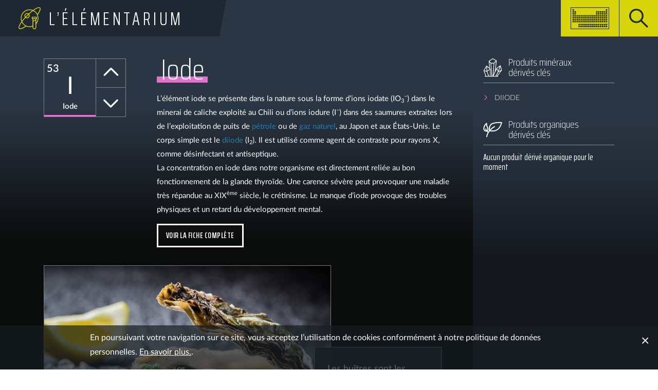

--- FILE ---
content_type: text/html; charset=UTF-8
request_url: https://lelementarium.fr/element/iode/
body_size: 332687
content:

<!doctype html>

<html lang="fr-FR">

<head>
  <meta charset="UTF-8">
  <meta http-equiv="X-UA-Compatible" content="IE=edge">
  <meta name="viewport" content="width=device-width, initial-scale=1">
  <link href="https://lelementarium.fr/wp-content/themes/scf/images/favicon.png" type="image/x-icon" rel="shortcut icon">
  <link rel="pingback" href="https://lelementarium.fr/xmlrpc.php">

  <meta name='robots' content='index, follow, max-image-preview:large, max-snippet:-1, max-video-preview:-1' />

	<!-- This site is optimized with the Yoast SEO plugin v16.2 - https://yoast.com/wordpress/plugins/seo/ -->
	<title>Archives des Iode - L’Élémentarium</title>
	<link rel="canonical" href="https://lelementarium.fr/element/iode/" />
	<meta property="og:locale" content="fr_FR" />
	<meta property="og:type" content="article" />
	<meta property="og:title" content="Archives des Iode - L’Élémentarium" />
	<meta property="og:description" content="Les huîtres sont les aliment les plus riches en iode. Mangez-en une demi douzaine, et vous aurez ingurgité 70 des 200 µg d&rsquo;iode recommandés par jour." />
	<meta property="og:url" content="https://lelementarium.fr/element/iode/" />
	<meta property="og:site_name" content="L’Élémentarium" />
	<meta name="twitter:card" content="summary_large_image" />
	<script type="application/ld+json" class="yoast-schema-graph">{"@context":"https://schema.org","@graph":[{"@type":"WebSite","@id":"https://lelementarium.fr/#website","url":"https://lelementarium.fr/","name":"L\u2019\u00c9l\u00e9mentarium","description":"","potentialAction":[{"@type":"SearchAction","target":"https://lelementarium.fr/?s={search_term_string}","query-input":"required name=search_term_string"}],"inLanguage":"fr-FR"},{"@type":"CollectionPage","@id":"https://lelementarium.fr/element/iode/#webpage","url":"https://lelementarium.fr/element/iode/","name":"Archives des Iode - L\u2019\u00c9l\u00e9mentarium","isPartOf":{"@id":"https://lelementarium.fr/#website"},"breadcrumb":{"@id":"https://lelementarium.fr/element/iode/#breadcrumb"},"inLanguage":"fr-FR","potentialAction":[{"@type":"ReadAction","target":["https://lelementarium.fr/element/iode/"]}]},{"@type":"BreadcrumbList","@id":"https://lelementarium.fr/element/iode/#breadcrumb","itemListElement":[{"@type":"ListItem","position":1,"item":{"@type":"WebPage","@id":"https://lelementarium.fr/","url":"https://lelementarium.fr/","name":"Accueil"}},{"@type":"ListItem","position":2,"item":{"@id":"https://lelementarium.fr/element/iode/#webpage"}}]}]}</script>
	<!-- / Yoast SEO plugin. -->


<link rel='dns-prefetch' href='//cdnjs.cloudflare.com' />
<link rel='dns-prefetch' href='//www.google.com' />
<link rel='dns-prefetch' href='//s.w.org' />
<link rel="alternate" type="application/rss+xml" title="L’Élémentarium &raquo; Flux" href="https://lelementarium.fr/feed/" />
<link rel="alternate" type="application/rss+xml" title="L’Élémentarium &raquo; Flux des commentaires" href="https://lelementarium.fr/comments/feed/" />
<link rel="alternate" type="application/rss+xml" title="Flux pour L’Élémentarium &raquo; Iode Élément chimique" href="https://lelementarium.fr/element/iode/feed/" />
<script type="text/javascript">
window._wpemojiSettings = {"baseUrl":"https:\/\/s.w.org\/images\/core\/emoji\/13.1.0\/72x72\/","ext":".png","svgUrl":"https:\/\/s.w.org\/images\/core\/emoji\/13.1.0\/svg\/","svgExt":".svg","source":{"concatemoji":"https:\/\/lelementarium.fr\/wp-includes\/js\/wp-emoji-release.min.js?ver=5.9.12"}};
/*! This file is auto-generated */
!function(e,a,t){var n,r,o,i=a.createElement("canvas"),p=i.getContext&&i.getContext("2d");function s(e,t){var a=String.fromCharCode;p.clearRect(0,0,i.width,i.height),p.fillText(a.apply(this,e),0,0);e=i.toDataURL();return p.clearRect(0,0,i.width,i.height),p.fillText(a.apply(this,t),0,0),e===i.toDataURL()}function c(e){var t=a.createElement("script");t.src=e,t.defer=t.type="text/javascript",a.getElementsByTagName("head")[0].appendChild(t)}for(o=Array("flag","emoji"),t.supports={everything:!0,everythingExceptFlag:!0},r=0;r<o.length;r++)t.supports[o[r]]=function(e){if(!p||!p.fillText)return!1;switch(p.textBaseline="top",p.font="600 32px Arial",e){case"flag":return s([127987,65039,8205,9895,65039],[127987,65039,8203,9895,65039])?!1:!s([55356,56826,55356,56819],[55356,56826,8203,55356,56819])&&!s([55356,57332,56128,56423,56128,56418,56128,56421,56128,56430,56128,56423,56128,56447],[55356,57332,8203,56128,56423,8203,56128,56418,8203,56128,56421,8203,56128,56430,8203,56128,56423,8203,56128,56447]);case"emoji":return!s([10084,65039,8205,55357,56613],[10084,65039,8203,55357,56613])}return!1}(o[r]),t.supports.everything=t.supports.everything&&t.supports[o[r]],"flag"!==o[r]&&(t.supports.everythingExceptFlag=t.supports.everythingExceptFlag&&t.supports[o[r]]);t.supports.everythingExceptFlag=t.supports.everythingExceptFlag&&!t.supports.flag,t.DOMReady=!1,t.readyCallback=function(){t.DOMReady=!0},t.supports.everything||(n=function(){t.readyCallback()},a.addEventListener?(a.addEventListener("DOMContentLoaded",n,!1),e.addEventListener("load",n,!1)):(e.attachEvent("onload",n),a.attachEvent("onreadystatechange",function(){"complete"===a.readyState&&t.readyCallback()})),(n=t.source||{}).concatemoji?c(n.concatemoji):n.wpemoji&&n.twemoji&&(c(n.twemoji),c(n.wpemoji)))}(window,document,window._wpemojiSettings);
</script>
<style type="text/css">
img.wp-smiley,
img.emoji {
	display: inline !important;
	border: none !important;
	box-shadow: none !important;
	height: 1em !important;
	width: 1em !important;
	margin: 0 0.07em !important;
	vertical-align: -0.1em !important;
	background: none !important;
	padding: 0 !important;
}
</style>
	<link rel='stylesheet' id='wp-block-library-css'  href='https://lelementarium.fr/wp-includes/css/dist/block-library/style.min.css?ver=5.9.12' type='text/css' media='all' />
<style id='global-styles-inline-css' type='text/css'>
body{--wp--preset--color--black: #000000;--wp--preset--color--cyan-bluish-gray: #abb8c3;--wp--preset--color--white: #ffffff;--wp--preset--color--pale-pink: #f78da7;--wp--preset--color--vivid-red: #cf2e2e;--wp--preset--color--luminous-vivid-orange: #ff6900;--wp--preset--color--luminous-vivid-amber: #fcb900;--wp--preset--color--light-green-cyan: #7bdcb5;--wp--preset--color--vivid-green-cyan: #00d084;--wp--preset--color--pale-cyan-blue: #8ed1fc;--wp--preset--color--vivid-cyan-blue: #0693e3;--wp--preset--color--vivid-purple: #9b51e0;--wp--preset--gradient--vivid-cyan-blue-to-vivid-purple: linear-gradient(135deg,rgba(6,147,227,1) 0%,rgb(155,81,224) 100%);--wp--preset--gradient--light-green-cyan-to-vivid-green-cyan: linear-gradient(135deg,rgb(122,220,180) 0%,rgb(0,208,130) 100%);--wp--preset--gradient--luminous-vivid-amber-to-luminous-vivid-orange: linear-gradient(135deg,rgba(252,185,0,1) 0%,rgba(255,105,0,1) 100%);--wp--preset--gradient--luminous-vivid-orange-to-vivid-red: linear-gradient(135deg,rgba(255,105,0,1) 0%,rgb(207,46,46) 100%);--wp--preset--gradient--very-light-gray-to-cyan-bluish-gray: linear-gradient(135deg,rgb(238,238,238) 0%,rgb(169,184,195) 100%);--wp--preset--gradient--cool-to-warm-spectrum: linear-gradient(135deg,rgb(74,234,220) 0%,rgb(151,120,209) 20%,rgb(207,42,186) 40%,rgb(238,44,130) 60%,rgb(251,105,98) 80%,rgb(254,248,76) 100%);--wp--preset--gradient--blush-light-purple: linear-gradient(135deg,rgb(255,206,236) 0%,rgb(152,150,240) 100%);--wp--preset--gradient--blush-bordeaux: linear-gradient(135deg,rgb(254,205,165) 0%,rgb(254,45,45) 50%,rgb(107,0,62) 100%);--wp--preset--gradient--luminous-dusk: linear-gradient(135deg,rgb(255,203,112) 0%,rgb(199,81,192) 50%,rgb(65,88,208) 100%);--wp--preset--gradient--pale-ocean: linear-gradient(135deg,rgb(255,245,203) 0%,rgb(182,227,212) 50%,rgb(51,167,181) 100%);--wp--preset--gradient--electric-grass: linear-gradient(135deg,rgb(202,248,128) 0%,rgb(113,206,126) 100%);--wp--preset--gradient--midnight: linear-gradient(135deg,rgb(2,3,129) 0%,rgb(40,116,252) 100%);--wp--preset--duotone--dark-grayscale: url('#wp-duotone-dark-grayscale');--wp--preset--duotone--grayscale: url('#wp-duotone-grayscale');--wp--preset--duotone--purple-yellow: url('#wp-duotone-purple-yellow');--wp--preset--duotone--blue-red: url('#wp-duotone-blue-red');--wp--preset--duotone--midnight: url('#wp-duotone-midnight');--wp--preset--duotone--magenta-yellow: url('#wp-duotone-magenta-yellow');--wp--preset--duotone--purple-green: url('#wp-duotone-purple-green');--wp--preset--duotone--blue-orange: url('#wp-duotone-blue-orange');--wp--preset--font-size--small: 13px;--wp--preset--font-size--medium: 20px;--wp--preset--font-size--large: 36px;--wp--preset--font-size--x-large: 42px;}.has-black-color{color: var(--wp--preset--color--black) !important;}.has-cyan-bluish-gray-color{color: var(--wp--preset--color--cyan-bluish-gray) !important;}.has-white-color{color: var(--wp--preset--color--white) !important;}.has-pale-pink-color{color: var(--wp--preset--color--pale-pink) !important;}.has-vivid-red-color{color: var(--wp--preset--color--vivid-red) !important;}.has-luminous-vivid-orange-color{color: var(--wp--preset--color--luminous-vivid-orange) !important;}.has-luminous-vivid-amber-color{color: var(--wp--preset--color--luminous-vivid-amber) !important;}.has-light-green-cyan-color{color: var(--wp--preset--color--light-green-cyan) !important;}.has-vivid-green-cyan-color{color: var(--wp--preset--color--vivid-green-cyan) !important;}.has-pale-cyan-blue-color{color: var(--wp--preset--color--pale-cyan-blue) !important;}.has-vivid-cyan-blue-color{color: var(--wp--preset--color--vivid-cyan-blue) !important;}.has-vivid-purple-color{color: var(--wp--preset--color--vivid-purple) !important;}.has-black-background-color{background-color: var(--wp--preset--color--black) !important;}.has-cyan-bluish-gray-background-color{background-color: var(--wp--preset--color--cyan-bluish-gray) !important;}.has-white-background-color{background-color: var(--wp--preset--color--white) !important;}.has-pale-pink-background-color{background-color: var(--wp--preset--color--pale-pink) !important;}.has-vivid-red-background-color{background-color: var(--wp--preset--color--vivid-red) !important;}.has-luminous-vivid-orange-background-color{background-color: var(--wp--preset--color--luminous-vivid-orange) !important;}.has-luminous-vivid-amber-background-color{background-color: var(--wp--preset--color--luminous-vivid-amber) !important;}.has-light-green-cyan-background-color{background-color: var(--wp--preset--color--light-green-cyan) !important;}.has-vivid-green-cyan-background-color{background-color: var(--wp--preset--color--vivid-green-cyan) !important;}.has-pale-cyan-blue-background-color{background-color: var(--wp--preset--color--pale-cyan-blue) !important;}.has-vivid-cyan-blue-background-color{background-color: var(--wp--preset--color--vivid-cyan-blue) !important;}.has-vivid-purple-background-color{background-color: var(--wp--preset--color--vivid-purple) !important;}.has-black-border-color{border-color: var(--wp--preset--color--black) !important;}.has-cyan-bluish-gray-border-color{border-color: var(--wp--preset--color--cyan-bluish-gray) !important;}.has-white-border-color{border-color: var(--wp--preset--color--white) !important;}.has-pale-pink-border-color{border-color: var(--wp--preset--color--pale-pink) !important;}.has-vivid-red-border-color{border-color: var(--wp--preset--color--vivid-red) !important;}.has-luminous-vivid-orange-border-color{border-color: var(--wp--preset--color--luminous-vivid-orange) !important;}.has-luminous-vivid-amber-border-color{border-color: var(--wp--preset--color--luminous-vivid-amber) !important;}.has-light-green-cyan-border-color{border-color: var(--wp--preset--color--light-green-cyan) !important;}.has-vivid-green-cyan-border-color{border-color: var(--wp--preset--color--vivid-green-cyan) !important;}.has-pale-cyan-blue-border-color{border-color: var(--wp--preset--color--pale-cyan-blue) !important;}.has-vivid-cyan-blue-border-color{border-color: var(--wp--preset--color--vivid-cyan-blue) !important;}.has-vivid-purple-border-color{border-color: var(--wp--preset--color--vivid-purple) !important;}.has-vivid-cyan-blue-to-vivid-purple-gradient-background{background: var(--wp--preset--gradient--vivid-cyan-blue-to-vivid-purple) !important;}.has-light-green-cyan-to-vivid-green-cyan-gradient-background{background: var(--wp--preset--gradient--light-green-cyan-to-vivid-green-cyan) !important;}.has-luminous-vivid-amber-to-luminous-vivid-orange-gradient-background{background: var(--wp--preset--gradient--luminous-vivid-amber-to-luminous-vivid-orange) !important;}.has-luminous-vivid-orange-to-vivid-red-gradient-background{background: var(--wp--preset--gradient--luminous-vivid-orange-to-vivid-red) !important;}.has-very-light-gray-to-cyan-bluish-gray-gradient-background{background: var(--wp--preset--gradient--very-light-gray-to-cyan-bluish-gray) !important;}.has-cool-to-warm-spectrum-gradient-background{background: var(--wp--preset--gradient--cool-to-warm-spectrum) !important;}.has-blush-light-purple-gradient-background{background: var(--wp--preset--gradient--blush-light-purple) !important;}.has-blush-bordeaux-gradient-background{background: var(--wp--preset--gradient--blush-bordeaux) !important;}.has-luminous-dusk-gradient-background{background: var(--wp--preset--gradient--luminous-dusk) !important;}.has-pale-ocean-gradient-background{background: var(--wp--preset--gradient--pale-ocean) !important;}.has-electric-grass-gradient-background{background: var(--wp--preset--gradient--electric-grass) !important;}.has-midnight-gradient-background{background: var(--wp--preset--gradient--midnight) !important;}.has-small-font-size{font-size: var(--wp--preset--font-size--small) !important;}.has-medium-font-size{font-size: var(--wp--preset--font-size--medium) !important;}.has-large-font-size{font-size: var(--wp--preset--font-size--large) !important;}.has-x-large-font-size{font-size: var(--wp--preset--font-size--x-large) !important;}
</style>
<link rel='stylesheet' id='contact-form-7-css'  href='https://lelementarium.fr/wp-content/plugins/contact-form-7/includes/css/styles.css?ver=5.4.1' type='text/css' media='all' />
<link rel='stylesheet' id='bb-tcs-editor-style-shared-css'  href='https://lelementarium.fr/wp-content/themes/scf/editor-style-shared.css?ver=5.9.12' type='text/css' media='all' />
<link rel='stylesheet' id='main-css'  href='https://lelementarium.fr/wp-content/themes/scf/css/main.min.css?ver=1.1' type='text/css' media='all' />
<link rel='stylesheet' id='scf-css'  href='https://lelementarium.fr/wp-content/themes/scf/css/scf.css?ver=1.1' type='text/css' media='all' />
<script type='text/javascript' src='https://lelementarium.fr/wp-includes/js/jquery/jquery.min.js?ver=3.6.0' id='jquery-core-js'></script>
<script type='text/javascript' src='https://lelementarium.fr/wp-includes/js/jquery/jquery-migrate.min.js?ver=3.3.2' id='jquery-migrate-js'></script>
<script type='text/javascript' src='https://lelementarium.fr/wp-content/plugins/stop-user-enumeration/frontend/js/frontend.js?ver=1.3.29' id='stop-user-enumeration-js'></script>
<link rel="https://api.w.org/" href="https://lelementarium.fr/wp-json/" /><link rel="EditURI" type="application/rsd+xml" title="RSD" href="https://lelementarium.fr/xmlrpc.php?rsd" />
<link rel="wlwmanifest" type="application/wlwmanifest+xml" href="https://lelementarium.fr/wp-includes/wlwmanifest.xml" /> 
<meta name="generator" content="WordPress 5.9.12" />
<style type="text/css">.recentcomments a{display:inline !important;padding:0 !important;margin:0 !important;}</style><link rel="icon" href="https://lelementarium.fr/wp-content/uploads/2018/10/cropped-picto-elementarium-site-32x32.png" sizes="32x32" />
<link rel="icon" href="https://lelementarium.fr/wp-content/uploads/2018/10/cropped-picto-elementarium-site-192x192.png" sizes="192x192" />
<link rel="apple-touch-icon" href="https://lelementarium.fr/wp-content/uploads/2018/10/cropped-picto-elementarium-site-180x180.png" />
<meta name="msapplication-TileImage" content="https://lelementarium.fr/wp-content/uploads/2018/10/cropped-picto-elementarium-site-270x270.png" />

<!-- Matomo -->
<script>
  var _paq = window._paq = window._paq || [];
  /* tracker methods like "setCustomDimension" should be called before "trackPageView" */
  _paq.push(['trackPageView']);
  _paq.push(['enableLinkTracking']);
  (function() {
    var u="//stats.francechimie.fr/";
    _paq.push(['setTrackerUrl', u+'matomo.php']);
    _paq.push(['setSiteId', '14']);
    var d=document, g=d.createElement('script'), s=d.getElementsByTagName('script')[0];
    g.async=true; g.src=u+'matomo.js'; s.parentNode.insertBefore(g,s);
  })();
</script>
<!-- End Matomo Code -->

		<style type="text/css" id="wp-custom-css">
			/*.row {padding-bottom:40px;}*/
.grecaptcha-badge { visibility: hidden; }

.edito p a {
	text-decoration:none !important;
	color: #257db0 !important;
}

.edito p a:hover {
	color: #185071 !important;
}

.aligncenter {
    margin-left: auto;
    margin-right: auto;
}

.alignright {
    float: right;
    margin: 0.5em 0 0.5em 1em;
}
.alignleft {
    float: right;
    margin: 0.5em 1em 0.5em 0;
}

.wp-caption {
	margin: 0;
	max-width: 100%;
}

		</style>
				<style>
		.fc_chart g[aria-labelledby*="-title"]{
			display: none;
		}
		</style>
		</head>

<body class="archive tax-element term-iode term-67 summary summary--ha">
  <svg xmlns="http://www.w3.org/2000/svg" viewBox="0 0 0 0" width="0" height="0" focusable="false" role="none" style="visibility: hidden; position: absolute; left: -9999px; overflow: hidden;" ><defs><filter id="wp-duotone-dark-grayscale"><feColorMatrix color-interpolation-filters="sRGB" type="matrix" values=" .299 .587 .114 0 0 .299 .587 .114 0 0 .299 .587 .114 0 0 .299 .587 .114 0 0 " /><feComponentTransfer color-interpolation-filters="sRGB" ><feFuncR type="table" tableValues="0 0.49803921568627" /><feFuncG type="table" tableValues="0 0.49803921568627" /><feFuncB type="table" tableValues="0 0.49803921568627" /><feFuncA type="table" tableValues="1 1" /></feComponentTransfer><feComposite in2="SourceGraphic" operator="in" /></filter></defs></svg><svg xmlns="http://www.w3.org/2000/svg" viewBox="0 0 0 0" width="0" height="0" focusable="false" role="none" style="visibility: hidden; position: absolute; left: -9999px; overflow: hidden;" ><defs><filter id="wp-duotone-grayscale"><feColorMatrix color-interpolation-filters="sRGB" type="matrix" values=" .299 .587 .114 0 0 .299 .587 .114 0 0 .299 .587 .114 0 0 .299 .587 .114 0 0 " /><feComponentTransfer color-interpolation-filters="sRGB" ><feFuncR type="table" tableValues="0 1" /><feFuncG type="table" tableValues="0 1" /><feFuncB type="table" tableValues="0 1" /><feFuncA type="table" tableValues="1 1" /></feComponentTransfer><feComposite in2="SourceGraphic" operator="in" /></filter></defs></svg><svg xmlns="http://www.w3.org/2000/svg" viewBox="0 0 0 0" width="0" height="0" focusable="false" role="none" style="visibility: hidden; position: absolute; left: -9999px; overflow: hidden;" ><defs><filter id="wp-duotone-purple-yellow"><feColorMatrix color-interpolation-filters="sRGB" type="matrix" values=" .299 .587 .114 0 0 .299 .587 .114 0 0 .299 .587 .114 0 0 .299 .587 .114 0 0 " /><feComponentTransfer color-interpolation-filters="sRGB" ><feFuncR type="table" tableValues="0.54901960784314 0.98823529411765" /><feFuncG type="table" tableValues="0 1" /><feFuncB type="table" tableValues="0.71764705882353 0.25490196078431" /><feFuncA type="table" tableValues="1 1" /></feComponentTransfer><feComposite in2="SourceGraphic" operator="in" /></filter></defs></svg><svg xmlns="http://www.w3.org/2000/svg" viewBox="0 0 0 0" width="0" height="0" focusable="false" role="none" style="visibility: hidden; position: absolute; left: -9999px; overflow: hidden;" ><defs><filter id="wp-duotone-blue-red"><feColorMatrix color-interpolation-filters="sRGB" type="matrix" values=" .299 .587 .114 0 0 .299 .587 .114 0 0 .299 .587 .114 0 0 .299 .587 .114 0 0 " /><feComponentTransfer color-interpolation-filters="sRGB" ><feFuncR type="table" tableValues="0 1" /><feFuncG type="table" tableValues="0 0.27843137254902" /><feFuncB type="table" tableValues="0.5921568627451 0.27843137254902" /><feFuncA type="table" tableValues="1 1" /></feComponentTransfer><feComposite in2="SourceGraphic" operator="in" /></filter></defs></svg><svg xmlns="http://www.w3.org/2000/svg" viewBox="0 0 0 0" width="0" height="0" focusable="false" role="none" style="visibility: hidden; position: absolute; left: -9999px; overflow: hidden;" ><defs><filter id="wp-duotone-midnight"><feColorMatrix color-interpolation-filters="sRGB" type="matrix" values=" .299 .587 .114 0 0 .299 .587 .114 0 0 .299 .587 .114 0 0 .299 .587 .114 0 0 " /><feComponentTransfer color-interpolation-filters="sRGB" ><feFuncR type="table" tableValues="0 0" /><feFuncG type="table" tableValues="0 0.64705882352941" /><feFuncB type="table" tableValues="0 1" /><feFuncA type="table" tableValues="1 1" /></feComponentTransfer><feComposite in2="SourceGraphic" operator="in" /></filter></defs></svg><svg xmlns="http://www.w3.org/2000/svg" viewBox="0 0 0 0" width="0" height="0" focusable="false" role="none" style="visibility: hidden; position: absolute; left: -9999px; overflow: hidden;" ><defs><filter id="wp-duotone-magenta-yellow"><feColorMatrix color-interpolation-filters="sRGB" type="matrix" values=" .299 .587 .114 0 0 .299 .587 .114 0 0 .299 .587 .114 0 0 .299 .587 .114 0 0 " /><feComponentTransfer color-interpolation-filters="sRGB" ><feFuncR type="table" tableValues="0.78039215686275 1" /><feFuncG type="table" tableValues="0 0.94901960784314" /><feFuncB type="table" tableValues="0.35294117647059 0.47058823529412" /><feFuncA type="table" tableValues="1 1" /></feComponentTransfer><feComposite in2="SourceGraphic" operator="in" /></filter></defs></svg><svg xmlns="http://www.w3.org/2000/svg" viewBox="0 0 0 0" width="0" height="0" focusable="false" role="none" style="visibility: hidden; position: absolute; left: -9999px; overflow: hidden;" ><defs><filter id="wp-duotone-purple-green"><feColorMatrix color-interpolation-filters="sRGB" type="matrix" values=" .299 .587 .114 0 0 .299 .587 .114 0 0 .299 .587 .114 0 0 .299 .587 .114 0 0 " /><feComponentTransfer color-interpolation-filters="sRGB" ><feFuncR type="table" tableValues="0.65098039215686 0.40392156862745" /><feFuncG type="table" tableValues="0 1" /><feFuncB type="table" tableValues="0.44705882352941 0.4" /><feFuncA type="table" tableValues="1 1" /></feComponentTransfer><feComposite in2="SourceGraphic" operator="in" /></filter></defs></svg><svg xmlns="http://www.w3.org/2000/svg" viewBox="0 0 0 0" width="0" height="0" focusable="false" role="none" style="visibility: hidden; position: absolute; left: -9999px; overflow: hidden;" ><defs><filter id="wp-duotone-blue-orange"><feColorMatrix color-interpolation-filters="sRGB" type="matrix" values=" .299 .587 .114 0 0 .299 .587 .114 0 0 .299 .587 .114 0 0 .299 .587 .114 0 0 " /><feComponentTransfer color-interpolation-filters="sRGB" ><feFuncR type="table" tableValues="0.098039215686275 1" /><feFuncG type="table" tableValues="0 0.66274509803922" /><feFuncB type="table" tableValues="0.84705882352941 0.41960784313725" /><feFuncA type="table" tableValues="1 1" /></feComponentTransfer><feComposite in2="SourceGraphic" operator="in" /></filter></defs></svg>  <div class="global-overlay"></div>

  <div class="page">


    <header class="wrapper-header">
      <div class="container-fluid">
        <div class="row">

          <div class="main-header">

            <a href="/" class="main-logo pull-left">
              <div class="main-logo__text">L’Élémentarium</div>
            </a>

            <div class="msearch-button pull-right">
              <a href="javascript:;" class="msearch-button__trigger" data-target="#main-search-flap" data-scroll="noscroll"></a>
            </div>

            <div class="ptable-button pull-right">
              <a href="javascript:;" class="ptable-button__trigger" data-target="#periodic-table-flap" data-scroll="noscroll"></a>
            </div>

          </div>
          <!-- /.main-header -->

        </div>
        <!-- /.row -->
      </div>
      <!-- /.container -->
    </header> <!-- /.wrapper-header -->


    <div id="main-search-flap" class="main-search hidden-block">
      <div class="container">
        <div class="row">

          <div class="col-sm-12">
            <form action="javascript:;" class="main-search__form">
              <input type="text" placeholder="Saisissez votre recherche" class="main-search__input">
              <input type="submit" class="main-search__submit" value="" title="Rechercher">
            </form>
          </div>

        </div> <!-- /.row -->
      </div> <!-- /.container -->
    </div> <!-- /.main-search -->


    <div id="periodic-table-flap" class="ptable-flap hidden-block">
      
        <div class="container">
          <div class="row">

            <div class="col-sm-12">

              <div class="periodic">
                <div class="periodic__table">
    
                  <div class="periodic__row ">
      
                    <div class="periodic__cell">
                      <a href="https://lelementarium.fr/element/hydrogene/" class="element element--sp">
                        <div class="element__atnum">1</div>
                        <div class="element__symbol">H</div>
                        <div class="element__name">Hydrogène</div>
                      </a>
                    </div>
            
                    <div class="periodic__cell"></div>
          
                    <div class="periodic__cell"></div>
          
                    <div class="periodic__cell"></div>
          
                    <div class="periodic__cell"></div>
          
                    <div class="periodic__cell"></div>
          
                    <div class="periodic__cell"></div>
          
                    <div class="periodic__cell"></div>
          
                    <div class="periodic__cell"></div>
          
                    <div class="periodic__cell"></div>
          
                    <div class="periodic__cell"></div>
          
                    <div class="periodic__cell"></div>
          
                    <div class="periodic__cell"></div>
          
                    <div class="periodic__cell"></div>
          
                    <div class="periodic__cell"></div>
          
                    <div class="periodic__cell"></div>
          
                    <div class="periodic__cell"></div>
          
                    <div class="periodic__cell">
                      <a href="https://lelementarium.fr/element/helium/" class="element element--gn">
                        <div class="element__atnum">2</div>
                        <div class="element__symbol">He</div>
                        <div class="element__name">Hélium</div>
                      </a>
                    </div>
            
                  </div>
      
                  <div class="periodic__row ">
      
                    <div class="periodic__cell">
                      <a href="https://lelementarium.fr/element/lithium/" class="element element--ma">
                        <div class="element__atnum">3</div>
                        <div class="element__symbol">Li</div>
                        <div class="element__name">Lithium</div>
                      </a>
                    </div>
            
                    <div class="periodic__cell">
                      <a href="https://lelementarium.fr/element/beryllium/" class="element element--at">
                        <div class="element__atnum">4</div>
                        <div class="element__symbol">Be</div>
                        <div class="element__name">Béryllium</div>
                      </a>
                    </div>
            
                    <div class="periodic__cell"></div>
          
                    <div class="periodic__cell"></div>
          
                    <div class="periodic__cell"></div>
          
                    <div class="periodic__cell"></div>
          
                    <div class="periodic__cell"></div>
          
                    <div class="periodic__cell"></div>
          
                    <div class="periodic__cell"></div>
          
                    <div class="periodic__cell"></div>
          
                    <div class="periodic__cell"></div>
          
                    <div class="periodic__cell"></div>
          
                    <div class="periodic__cell">
                      <a href="https://lelementarium.fr/element/bore/" class="element element--sp">
                        <div class="element__atnum">5</div>
                        <div class="element__symbol">B</div>
                        <div class="element__name">Bore</div>
                      </a>
                    </div>
            
                    <div class="periodic__cell">
                      <a href="https://lelementarium.fr/element/carbone/" class="element element--sp">
                        <div class="element__atnum">6</div>
                        <div class="element__symbol">C</div>
                        <div class="element__name">Carbone</div>
                      </a>
                    </div>
            
                    <div class="periodic__cell">
                      <a href="https://lelementarium.fr/element/azote/" class="element element--sp">
                        <div class="element__atnum">7</div>
                        <div class="element__symbol">N</div>
                        <div class="element__name">Azote</div>
                      </a>
                    </div>
            
                    <div class="periodic__cell">
                      <a href="https://lelementarium.fr/element/oxygene/" class="element element--sp">
                        <div class="element__atnum">8</div>
                        <div class="element__symbol">O</div>
                        <div class="element__name">Oxygène</div>
                      </a>
                    </div>
            
                    <div class="periodic__cell">
                      <a href="https://lelementarium.fr/element/fluor/" class="element element--ha">
                        <div class="element__atnum">9</div>
                        <div class="element__symbol">F</div>
                        <div class="element__name">Fluor</div>
                      </a>
                    </div>
            
                    <div class="periodic__cell">
                      <a href="https://lelementarium.fr/element/neon/" class="element element--gn">
                        <div class="element__atnum">10</div>
                        <div class="element__symbol">Ne</div>
                        <div class="element__name">Néon</div>
                      </a>
                    </div>
            
                  </div>
      
                  <div class="periodic__row ">
      
                    <div class="periodic__cell">
                      <a href="https://lelementarium.fr/element/sodium/" class="element element--ma">
                        <div class="element__atnum">11</div>
                        <div class="element__symbol">Na</div>
                        <div class="element__name">Sodium</div>
                      </a>
                    </div>
            
                    <div class="periodic__cell">
                      <a href="https://lelementarium.fr/element/magnesium/" class="element element--at">
                        <div class="element__atnum">12</div>
                        <div class="element__symbol">Mg</div>
                        <div class="element__name">Magnésium</div>
                      </a>
                    </div>
            
                    <div class="periodic__cell"></div>
          
                    <div class="periodic__cell"></div>
          
                    <div class="periodic__cell"></div>
          
                    <div class="periodic__cell"></div>
          
                    <div class="periodic__cell"></div>
          
                    <div class="periodic__cell"></div>
          
                    <div class="periodic__cell"></div>
          
                    <div class="periodic__cell"></div>
          
                    <div class="periodic__cell"></div>
          
                    <div class="periodic__cell"></div>
          
                    <div class="periodic__cell">
                      <a href="https://lelementarium.fr/element/aluminium/" class="element element--sp">
                        <div class="element__atnum">13</div>
                        <div class="element__symbol">Al</div>
                        <div class="element__name">Aluminium</div>
                      </a>
                    </div>
            
                    <div class="periodic__cell">
                      <a href="https://lelementarium.fr/element/silicium/" class="element element--sp">
                        <div class="element__atnum">14</div>
                        <div class="element__symbol">Si</div>
                        <div class="element__name">Silicium</div>
                      </a>
                    </div>
            
                    <div class="periodic__cell">
                      <a href="https://lelementarium.fr/element/phosphore/" class="element element--sp">
                        <div class="element__atnum">15</div>
                        <div class="element__symbol">P</div>
                        <div class="element__name">Phosphore</div>
                      </a>
                    </div>
            
                    <div class="periodic__cell">
                      <a href="https://lelementarium.fr/element/soufre/" class="element element--sp">
                        <div class="element__atnum">16</div>
                        <div class="element__symbol">S</div>
                        <div class="element__name">Soufre</div>
                      </a>
                    </div>
            
                    <div class="periodic__cell">
                      <a href="https://lelementarium.fr/element/chlore/" class="element element--ha">
                        <div class="element__atnum">17</div>
                        <div class="element__symbol">Cl</div>
                        <div class="element__name">Chlore</div>
                      </a>
                    </div>
            
                    <div class="periodic__cell">
                      <a href="https://lelementarium.fr/element/argon/" class="element element--gn">
                        <div class="element__atnum">18</div>
                        <div class="element__symbol">Ar</div>
                        <div class="element__name">Argon</div>
                      </a>
                    </div>
            
                  </div>
      
                  <div class="periodic__row ">
      
                    <div class="periodic__cell">
                      <a href="https://lelementarium.fr/element/potassium/" class="element element--ma">
                        <div class="element__atnum">19</div>
                        <div class="element__symbol">K</div>
                        <div class="element__name">Potassium</div>
                      </a>
                    </div>
            
                    <div class="periodic__cell">
                      <a href="https://lelementarium.fr/element/calcium/" class="element element--at">
                        <div class="element__atnum">20</div>
                        <div class="element__symbol">Ca</div>
                        <div class="element__name">Calcium</div>
                      </a>
                    </div>
            
                    <div class="periodic__cell">
                      <a href="https://lelementarium.fr/element/scandium/" class="element element--mt">
                        <div class="element__atnum">21</div>
                        <div class="element__symbol">Sc</div>
                        <div class="element__name">Scandium</div>
                      </a>
                    </div>
            
                    <div class="periodic__cell">
                      <a href="https://lelementarium.fr/element/titane/" class="element element--mt">
                        <div class="element__atnum">22</div>
                        <div class="element__symbol">Ti</div>
                        <div class="element__name">Titane</div>
                      </a>
                    </div>
            
                    <div class="periodic__cell">
                      <a href="https://lelementarium.fr/element/vanadium/" class="element element--mt">
                        <div class="element__atnum">23</div>
                        <div class="element__symbol">V</div>
                        <div class="element__name">Vanadium</div>
                      </a>
                    </div>
            
                    <div class="periodic__cell">
                      <a href="https://lelementarium.fr/element/chrome/" class="element element--mt">
                        <div class="element__atnum">24</div>
                        <div class="element__symbol">Cr</div>
                        <div class="element__name">Chrome</div>
                      </a>
                    </div>
            
                    <div class="periodic__cell">
                      <a href="https://lelementarium.fr/element/manganese/" class="element element--mt">
                        <div class="element__atnum">25</div>
                        <div class="element__symbol">Mn</div>
                        <div class="element__name">Manganèse</div>
                      </a>
                    </div>
            
                    <div class="periodic__cell">
                      <a href="https://lelementarium.fr/element/fer/" class="element element--mt">
                        <div class="element__atnum">26</div>
                        <div class="element__symbol">Fe</div>
                        <div class="element__name">Fer</div>
                      </a>
                    </div>
            
                    <div class="periodic__cell">
                      <a href="https://lelementarium.fr/element/cobalt/" class="element element--mt">
                        <div class="element__atnum">27</div>
                        <div class="element__symbol">Co</div>
                        <div class="element__name">Cobalt</div>
                      </a>
                    </div>
            
                    <div class="periodic__cell">
                      <a href="https://lelementarium.fr/element/nickel/" class="element element--mt">
                        <div class="element__atnum">28</div>
                        <div class="element__symbol">Ni</div>
                        <div class="element__name">Nickel</div>
                      </a>
                    </div>
            
                    <div class="periodic__cell">
                      <a href="https://lelementarium.fr/element/cuivre/" class="element element--mt">
                        <div class="element__atnum">29</div>
                        <div class="element__symbol">Cu</div>
                        <div class="element__name">Cuivre</div>
                      </a>
                    </div>
            
                    <div class="periodic__cell">
                      <a href="https://lelementarium.fr/element/zinc/" class="element element--mt">
                        <div class="element__atnum">30</div>
                        <div class="element__symbol">Zn</div>
                        <div class="element__name">Zinc</div>
                      </a>
                    </div>
            
                    <div class="periodic__cell">
                      <a href="https://lelementarium.fr/element/gallium/" class="element element--sp">
                        <div class="element__atnum">31</div>
                        <div class="element__symbol">Ga</div>
                        <div class="element__name">Gallium</div>
                      </a>
                    </div>
            
                    <div class="periodic__cell">
                      <a href="https://lelementarium.fr/element/germanium/" class="element element--sp">
                        <div class="element__atnum">32</div>
                        <div class="element__symbol">Ge</div>
                        <div class="element__name">Germanium</div>
                      </a>
                    </div>
            
                    <div class="periodic__cell">
                      <a href="https://lelementarium.fr/element/arsenic/" class="element element--sp">
                        <div class="element__atnum">33</div>
                        <div class="element__symbol">As</div>
                        <div class="element__name">Arsenic</div>
                      </a>
                    </div>
            
                    <div class="periodic__cell">
                      <a href="https://lelementarium.fr/element/selenium/" class="element element--sp">
                        <div class="element__atnum">34</div>
                        <div class="element__symbol">Se</div>
                        <div class="element__name">Sélénium</div>
                      </a>
                    </div>
            
                    <div class="periodic__cell">
                      <a href="https://lelementarium.fr/element/brome/" class="element element--ha">
                        <div class="element__atnum">35</div>
                        <div class="element__symbol">Br</div>
                        <div class="element__name">Brome</div>
                      </a>
                    </div>
            
                    <div class="periodic__cell">
                      <a href="https://lelementarium.fr/element/krypton/" class="element element--gn">
                        <div class="element__atnum">36</div>
                        <div class="element__symbol">Kr</div>
                        <div class="element__name">Krypton</div>
                      </a>
                    </div>
            
                  </div>
      
                  <div class="periodic__row ">
      
                    <div class="periodic__cell">
                      <a href="https://lelementarium.fr/element/rubidium/" class="element element--ma">
                        <div class="element__atnum">37</div>
                        <div class="element__symbol">Rb</div>
                        <div class="element__name">Rubidium</div>
                      </a>
                    </div>
            
                    <div class="periodic__cell">
                      <a href="https://lelementarium.fr/element/strontium/" class="element element--at">
                        <div class="element__atnum">38</div>
                        <div class="element__symbol">Sr</div>
                        <div class="element__name">Strontium</div>
                      </a>
                    </div>
            
                    <div class="periodic__cell">
                      <a href="https://lelementarium.fr/element/yttrium/" class="element element--mt">
                        <div class="element__atnum">39</div>
                        <div class="element__symbol">Y</div>
                        <div class="element__name">Yttrium</div>
                      </a>
                    </div>
            
                    <div class="periodic__cell">
                      <a href="https://lelementarium.fr/element/zirconium/" class="element element--mt">
                        <div class="element__atnum">40</div>
                        <div class="element__symbol">Zr</div>
                        <div class="element__name">Zirconium</div>
                      </a>
                    </div>
            
                    <div class="periodic__cell">
                      <a href="https://lelementarium.fr/element/niobium/" class="element element--mt">
                        <div class="element__atnum">41</div>
                        <div class="element__symbol">Nb</div>
                        <div class="element__name">Niobium</div>
                      </a>
                    </div>
            
                    <div class="periodic__cell">
                      <a href="https://lelementarium.fr/element/molybdene/" class="element element--mt">
                        <div class="element__atnum">42</div>
                        <div class="element__symbol">Mo</div>
                        <div class="element__name">Molybdène</div>
                      </a>
                    </div>
            
                    <div class="periodic__cell">
                      <a href="https://lelementarium.fr/element/technetium/" class="element element--mt">
                        <div class="element__atnum">43</div>
                        <div class="element__symbol">Tc</div>
                        <div class="element__name">Technétium</div>
                      </a>
                    </div>
            
                    <div class="periodic__cell">
                      <a href="https://lelementarium.fr/element/ruthenium/" class="element element--mt">
                        <div class="element__atnum">44</div>
                        <div class="element__symbol">Ru</div>
                        <div class="element__name">Ruthénium</div>
                      </a>
                    </div>
            
                    <div class="periodic__cell">
                      <a href="https://lelementarium.fr/element/rhodium/" class="element element--mt">
                        <div class="element__atnum">45</div>
                        <div class="element__symbol">Rh</div>
                        <div class="element__name">Rhodium</div>
                      </a>
                    </div>
            
                    <div class="periodic__cell">
                      <a href="https://lelementarium.fr/element/palladium/" class="element element--mt">
                        <div class="element__atnum">46</div>
                        <div class="element__symbol">Pd</div>
                        <div class="element__name">Palladium</div>
                      </a>
                    </div>
            
                    <div class="periodic__cell">
                      <a href="https://lelementarium.fr/element/argent/" class="element element--mt">
                        <div class="element__atnum">47</div>
                        <div class="element__symbol">Ag</div>
                        <div class="element__name">Argent</div>
                      </a>
                    </div>
            
                    <div class="periodic__cell">
                      <a href="https://lelementarium.fr/element/cadmium/" class="element element--mt">
                        <div class="element__atnum">48</div>
                        <div class="element__symbol">Cd</div>
                        <div class="element__name">Cadmium</div>
                      </a>
                    </div>
            
                    <div class="periodic__cell">
                      <a href="https://lelementarium.fr/element/indium/" class="element element--sp">
                        <div class="element__atnum">49</div>
                        <div class="element__symbol">In</div>
                        <div class="element__name">Indium</div>
                      </a>
                    </div>
            
                    <div class="periodic__cell">
                      <a href="https://lelementarium.fr/element/etain/" class="element element--sp">
                        <div class="element__atnum">50</div>
                        <div class="element__symbol">Sn</div>
                        <div class="element__name">Étain</div>
                      </a>
                    </div>
            
                    <div class="periodic__cell">
                      <a href="https://lelementarium.fr/element/antimoine/" class="element element--sp">
                        <div class="element__atnum">51</div>
                        <div class="element__symbol">Sb</div>
                        <div class="element__name">Antimoine</div>
                      </a>
                    </div>
            
                    <div class="periodic__cell">
                      <a href="https://lelementarium.fr/element/tellure/" class="element element--sp">
                        <div class="element__atnum">52</div>
                        <div class="element__symbol">Te</div>
                        <div class="element__name">Tellure</div>
                      </a>
                    </div>
            
                    <div class="periodic__cell">
                      <a href="https://lelementarium.fr/element/iode/" class="element element--ha">
                        <div class="element__atnum">53</div>
                        <div class="element__symbol">I</div>
                        <div class="element__name">Iode</div>
                      </a>
                    </div>
            
                    <div class="periodic__cell">
                      <a href="https://lelementarium.fr/element/xenon/" class="element element--gn">
                        <div class="element__atnum">54</div>
                        <div class="element__symbol">Xe</div>
                        <div class="element__name">Xénon</div>
                      </a>
                    </div>
            
                  </div>
      
                  <div class="periodic__row ">
      
                    <div class="periodic__cell">
                      <a href="https://lelementarium.fr/element/cesium/" class="element element--ma">
                        <div class="element__atnum">55</div>
                        <div class="element__symbol">Cs</div>
                        <div class="element__name">Césium</div>
                      </a>
                    </div>
            
                    <div class="periodic__cell">
                      <a href="https://lelementarium.fr/element/baryum/" class="element element--at">
                        <div class="element__atnum">56</div>
                        <div class="element__symbol">Ba</div>
                        <div class="element__name">Baryum</div>
                      </a>
                    </div>
            
                    <div class="periodic__cell">
                      <div class="element element--la element element--shortcut">
                        <div class="element__symbol">La-Lu</div>
                        <div class="element__name">Lanthanides</div>
                      </div>
                    </div>
              
                    <div class="periodic__cell">
                      <a href="https://lelementarium.fr/element/hafnium/" class="element element--mt">
                        <div class="element__atnum">72</div>
                        <div class="element__symbol">Hf</div>
                        <div class="element__name">Hafnium</div>
                      </a>
                    </div>
            
                    <div class="periodic__cell">
                      <a href="https://lelementarium.fr/element/tantale/" class="element element--mt">
                        <div class="element__atnum">73</div>
                        <div class="element__symbol">Ta</div>
                        <div class="element__name">Tantale</div>
                      </a>
                    </div>
            
                    <div class="periodic__cell">
                      <a href="https://lelementarium.fr/element/tungstene/" class="element element--mt">
                        <div class="element__atnum">74</div>
                        <div class="element__symbol">W</div>
                        <div class="element__name">Tungstène</div>
                      </a>
                    </div>
            
                    <div class="periodic__cell">
                      <a href="https://lelementarium.fr/element/rhenium/" class="element element--mt">
                        <div class="element__atnum">75</div>
                        <div class="element__symbol">Re</div>
                        <div class="element__name">Rhénium</div>
                      </a>
                    </div>
            
                    <div class="periodic__cell">
                      <a href="https://lelementarium.fr/element/osmium/" class="element element--mt">
                        <div class="element__atnum">76</div>
                        <div class="element__symbol">Os</div>
                        <div class="element__name">Osmium</div>
                      </a>
                    </div>
            
                    <div class="periodic__cell">
                      <a href="https://lelementarium.fr/element/iridium/" class="element element--mt">
                        <div class="element__atnum">77</div>
                        <div class="element__symbol">Ir</div>
                        <div class="element__name">Iridium</div>
                      </a>
                    </div>
            
                    <div class="periodic__cell">
                      <a href="https://lelementarium.fr/element/platine/" class="element element--mt">
                        <div class="element__atnum">78</div>
                        <div class="element__symbol">Pt</div>
                        <div class="element__name">Platine</div>
                      </a>
                    </div>
            
                    <div class="periodic__cell">
                      <a href="https://lelementarium.fr/element/or/" class="element element--mt">
                        <div class="element__atnum">79</div>
                        <div class="element__symbol">Au</div>
                        <div class="element__name">Or</div>
                      </a>
                    </div>
            
                    <div class="periodic__cell">
                      <a href="https://lelementarium.fr/element/mercure/" class="element element--mt">
                        <div class="element__atnum">80</div>
                        <div class="element__symbol">Hg</div>
                        <div class="element__name">Mercure</div>
                      </a>
                    </div>
            
                    <div class="periodic__cell">
                      <a href="https://lelementarium.fr/element/thallium/" class="element element--sp">
                        <div class="element__atnum">81</div>
                        <div class="element__symbol">Tl</div>
                        <div class="element__name">Thallium</div>
                      </a>
                    </div>
            
                    <div class="periodic__cell">
                      <a href="https://lelementarium.fr/element/plomb/" class="element element--sp">
                        <div class="element__atnum">82</div>
                        <div class="element__symbol">Pb</div>
                        <div class="element__name">Plomb</div>
                      </a>
                    </div>
            
                    <div class="periodic__cell">
                      <a href="https://lelementarium.fr/element/bismuth/" class="element element--sp">
                        <div class="element__atnum">83</div>
                        <div class="element__symbol">Bi</div>
                        <div class="element__name">Bismuth</div>
                      </a>
                    </div>
            
                    <div class="periodic__cell">
                      <a href="https://lelementarium.fr/element/polonium/" class="element element--sp">
                        <div class="element__atnum">84</div>
                        <div class="element__symbol">Po</div>
                        <div class="element__name">Polonium</div>
                      </a>
                    </div>
            
                    <div class="periodic__cell">
                      <a href="https://lelementarium.fr/element/astate/" class="element element--ha">
                        <div class="element__atnum">85</div>
                        <div class="element__symbol">At</div>
                        <div class="element__name">Astate</div>
                      </a>
                    </div>
            
                    <div class="periodic__cell">
                      <a href="https://lelementarium.fr/element/radon/" class="element element--gn">
                        <div class="element__atnum">86</div>
                        <div class="element__symbol">Rn</div>
                        <div class="element__name">Radon</div>
                      </a>
                    </div>
            
                  </div>
      
                  <div class="periodic__row ">
      
                    <div class="periodic__cell">
                      <a href="https://lelementarium.fr/element/francium/" class="element element--ma">
                        <div class="element__atnum">87</div>
                        <div class="element__symbol">Fr</div>
                        <div class="element__name">Francium</div>
                      </a>
                    </div>
            
                    <div class="periodic__cell">
                      <a href="https://lelementarium.fr/element/radium/" class="element element--at">
                        <div class="element__atnum">88</div>
                        <div class="element__symbol">Ra</div>
                        <div class="element__name">Radium</div>
                      </a>
                    </div>
            
                    <div class="periodic__cell">
                      <div class="element element--ac element element--shortcut">
                        <div class="element__symbol">Ac-Lr</div>
                        <div class="element__name">Actinides</div>
                      </div>
                    </div>
              
                    <div class="periodic__cell">
                      <a href="https://lelementarium.fr/element/rutherfordium/" class="element element--mt">
                        <div class="element__atnum">104</div>
                        <div class="element__symbol">Rf</div>
                        <div class="element__name">Rutherfordium</div>
                      </a>
                    </div>
            
                    <div class="periodic__cell">
                      <a href="https://lelementarium.fr/element/dubnium/" class="element element--mt">
                        <div class="element__atnum">105</div>
                        <div class="element__symbol">Db</div>
                        <div class="element__name">Dubnium</div>
                      </a>
                    </div>
            
                    <div class="periodic__cell">
                      <a href="https://lelementarium.fr/element/seaborgium/" class="element element--mt">
                        <div class="element__atnum">106</div>
                        <div class="element__symbol">Sg</div>
                        <div class="element__name">Seaborgium</div>
                      </a>
                    </div>
            
                    <div class="periodic__cell">
                      <a href="https://lelementarium.fr/element/bohrium/" class="element element--mt">
                        <div class="element__atnum">107</div>
                        <div class="element__symbol">Bh</div>
                        <div class="element__name">Bohrium</div>
                      </a>
                    </div>
            
                    <div class="periodic__cell">
                      <a href="https://lelementarium.fr/element/hassium/" class="element element--mt">
                        <div class="element__atnum">108</div>
                        <div class="element__symbol">Hs</div>
                        <div class="element__name">Hassium</div>
                      </a>
                    </div>
            
                    <div class="periodic__cell">
                      <a href="https://lelementarium.fr/element/meitnerium/" class="element element--mt">
                        <div class="element__atnum">109</div>
                        <div class="element__symbol">Mt</div>
                        <div class="element__name">Meitnérium</div>
                      </a>
                    </div>
            
                    <div class="periodic__cell">
                      <a href="https://lelementarium.fr/element/darmstadtium/" class="element element--mt">
                        <div class="element__atnum">110</div>
                        <div class="element__symbol">Ds</div>
                        <div class="element__name">Darmstadtium</div>
                      </a>
                    </div>
            
                    <div class="periodic__cell">
                      <a href="https://lelementarium.fr/element/roentgenium/" class="element element--mt">
                        <div class="element__atnum">111</div>
                        <div class="element__symbol">Rg</div>
                        <div class="element__name">Roentgenium</div>
                      </a>
                    </div>
            
                    <div class="periodic__cell">
                      <a href="https://lelementarium.fr/element/copernicium/" class="element element--mt">
                        <div class="element__atnum">112</div>
                        <div class="element__symbol">Cn</div>
                        <div class="element__name">Copernicium</div>
                      </a>
                    </div>
            
                    <div class="periodic__cell">
                      <a href="https://lelementarium.fr/element/nihonium/" class="element element--sp">
                        <div class="element__atnum">113</div>
                        <div class="element__symbol">Nh</div>
                        <div class="element__name">Nihonium</div>
                      </a>
                    </div>
            
                    <div class="periodic__cell">
                      <a href="https://lelementarium.fr/element/flerovium/" class="element element--sp">
                        <div class="element__atnum">114</div>
                        <div class="element__symbol">Fl</div>
                        <div class="element__name">Flérovium</div>
                      </a>
                    </div>
            
                    <div class="periodic__cell">
                      <a href="https://lelementarium.fr/element/moscovium/" class="element element--sp">
                        <div class="element__atnum">115</div>
                        <div class="element__symbol">Mc</div>
                        <div class="element__name">Moscovium</div>
                      </a>
                    </div>
            
                    <div class="periodic__cell">
                      <a href="https://lelementarium.fr/element/livermorium/" class="element element--sp">
                        <div class="element__atnum">116</div>
                        <div class="element__symbol">Lv</div>
                        <div class="element__name">Livermorium</div>
                      </a>
                    </div>
            
                    <div class="periodic__cell">
                      <a href="https://lelementarium.fr/element/tennesse/" class="element element--ha">
                        <div class="element__atnum">117</div>
                        <div class="element__symbol">Ts</div>
                        <div class="element__name">Tennesse</div>
                      </a>
                    </div>
            
                    <div class="periodic__cell">
                      <a href="https://lelementarium.fr/element/oganesson/" class="element element--gn">
                        <div class="element__atnum">118</div>
                        <div class="element__symbol">Og</div>
                        <div class="element__name">Oganesson</div>
                      </a>
                    </div>
            
                  </div>
      
                  <div class="periodic__row periodic__row--bottom1">
      
                    <div class="periodic__cell"></div>
          
                    <div class="periodic__cell"></div>
          
                    <div class="periodic__cell"></div>
          
                    <div class="periodic__cell">
                      <a href="https://lelementarium.fr/element/lanthane/" class="element element--la">
                        <div class="element__atnum">57</div>
                        <div class="element__symbol">La</div>
                        <div class="element__name">Lanthane</div>
                      </a>
                    </div>
            
                    <div class="periodic__cell">
                      <a href="https://lelementarium.fr/element/cerium/" class="element element--la">
                        <div class="element__atnum">58</div>
                        <div class="element__symbol">Ce</div>
                        <div class="element__name">Cérium</div>
                      </a>
                    </div>
            
                    <div class="periodic__cell">
                      <a href="https://lelementarium.fr/element/praseodyme/" class="element element--la">
                        <div class="element__atnum">59</div>
                        <div class="element__symbol">Pr</div>
                        <div class="element__name">Praséodyme</div>
                      </a>
                    </div>
            
                    <div class="periodic__cell">
                      <a href="https://lelementarium.fr/element/neodyme/" class="element element--la">
                        <div class="element__atnum">60</div>
                        <div class="element__symbol">Nd</div>
                        <div class="element__name">Néodyme</div>
                      </a>
                    </div>
            
                    <div class="periodic__cell">
                      <a href="https://lelementarium.fr/element/promethium/" class="element element--la">
                        <div class="element__atnum">61</div>
                        <div class="element__symbol">Pm</div>
                        <div class="element__name">Prométhium</div>
                      </a>
                    </div>
            
                    <div class="periodic__cell">
                      <a href="https://lelementarium.fr/element/samarium/" class="element element--la">
                        <div class="element__atnum">62</div>
                        <div class="element__symbol">Sm</div>
                        <div class="element__name">Samarium</div>
                      </a>
                    </div>
            
                    <div class="periodic__cell">
                      <a href="https://lelementarium.fr/element/europium/" class="element element--la">
                        <div class="element__atnum">63</div>
                        <div class="element__symbol">Eu</div>
                        <div class="element__name">Europium</div>
                      </a>
                    </div>
            
                    <div class="periodic__cell">
                      <a href="https://lelementarium.fr/element/gadolinium/" class="element element--la">
                        <div class="element__atnum">64</div>
                        <div class="element__symbol">Gd</div>
                        <div class="element__name">Gadolinium</div>
                      </a>
                    </div>
            
                    <div class="periodic__cell">
                      <a href="https://lelementarium.fr/element/terbium/" class="element element--la">
                        <div class="element__atnum">65</div>
                        <div class="element__symbol">Tb</div>
                        <div class="element__name">Terbium</div>
                      </a>
                    </div>
            
                    <div class="periodic__cell">
                      <a href="https://lelementarium.fr/element/dysprosium/" class="element element--la">
                        <div class="element__atnum">66</div>
                        <div class="element__symbol">Dy</div>
                        <div class="element__name">Dysprosium</div>
                      </a>
                    </div>
            
                    <div class="periodic__cell">
                      <a href="https://lelementarium.fr/element/holmium/" class="element element--la">
                        <div class="element__atnum">67</div>
                        <div class="element__symbol">Ho</div>
                        <div class="element__name">Holmium</div>
                      </a>
                    </div>
            
                    <div class="periodic__cell">
                      <a href="https://lelementarium.fr/element/erbium/" class="element element--la">
                        <div class="element__atnum">68</div>
                        <div class="element__symbol">Er</div>
                        <div class="element__name">Erbium</div>
                      </a>
                    </div>
            
                    <div class="periodic__cell">
                      <a href="https://lelementarium.fr/element/thulium/" class="element element--la">
                        <div class="element__atnum">69</div>
                        <div class="element__symbol">Tm</div>
                        <div class="element__name">Thulium</div>
                      </a>
                    </div>
            
                    <div class="periodic__cell">
                      <a href="https://lelementarium.fr/element/ytterbium/" class="element element--la">
                        <div class="element__atnum">70</div>
                        <div class="element__symbol">Yb</div>
                        <div class="element__name">Ytterbium</div>
                      </a>
                    </div>
            
                    <div class="periodic__cell">
                      <a href="https://lelementarium.fr/element/lutetium/" class="element element--la">
                        <div class="element__atnum">71</div>
                        <div class="element__symbol">Lu</div>
                        <div class="element__name">Lutétium</div>
                      </a>
                    </div>
            
                  </div>
      
                  <div class="periodic__row periodic__row--bottom2">
      
                    <div class="periodic__cell"></div>
          
                    <div class="periodic__cell"></div>
          
                    <div class="periodic__cell"></div>
          
                    <div class="periodic__cell">
                      <a href="https://lelementarium.fr/element/actinium/" class="element element--ac">
                        <div class="element__atnum">89</div>
                        <div class="element__symbol">Ac</div>
                        <div class="element__name">Actinium</div>
                      </a>
                    </div>
            
                    <div class="periodic__cell">
                      <a href="https://lelementarium.fr/element/thorium/" class="element element--ac">
                        <div class="element__atnum">90</div>
                        <div class="element__symbol">Th</div>
                        <div class="element__name">Thorium</div>
                      </a>
                    </div>
            
                    <div class="periodic__cell">
                      <a href="https://lelementarium.fr/element/protactinium/" class="element element--ac">
                        <div class="element__atnum">91</div>
                        <div class="element__symbol">Pa</div>
                        <div class="element__name">Protactinium</div>
                      </a>
                    </div>
            
                    <div class="periodic__cell">
                      <a href="https://lelementarium.fr/element/uranium/" class="element element--ac">
                        <div class="element__atnum">92</div>
                        <div class="element__symbol">U</div>
                        <div class="element__name">Uranium</div>
                      </a>
                    </div>
            
                    <div class="periodic__cell">
                      <a href="https://lelementarium.fr/element/neptunium/" class="element element--ac">
                        <div class="element__atnum">93</div>
                        <div class="element__symbol">Np</div>
                        <div class="element__name">Neptunium</div>
                      </a>
                    </div>
            
                    <div class="periodic__cell">
                      <a href="https://lelementarium.fr/element/plutonium/" class="element element--ac">
                        <div class="element__atnum">94</div>
                        <div class="element__symbol">Pu</div>
                        <div class="element__name">Plutonium</div>
                      </a>
                    </div>
            
                    <div class="periodic__cell">
                      <a href="https://lelementarium.fr/element/americium/" class="element element--ac">
                        <div class="element__atnum">95</div>
                        <div class="element__symbol">Am</div>
                        <div class="element__name">Américium</div>
                      </a>
                    </div>
            
                    <div class="periodic__cell">
                      <a href="https://lelementarium.fr/element/curium/" class="element element--ac">
                        <div class="element__atnum">96</div>
                        <div class="element__symbol">Cm</div>
                        <div class="element__name">Curium</div>
                      </a>
                    </div>
            
                    <div class="periodic__cell">
                      <a href="https://lelementarium.fr/element/berkelium/" class="element element--ac">
                        <div class="element__atnum">97</div>
                        <div class="element__symbol">Bk</div>
                        <div class="element__name">Berkélium</div>
                      </a>
                    </div>
            
                    <div class="periodic__cell">
                      <a href="https://lelementarium.fr/element/californium/" class="element element--ac">
                        <div class="element__atnum">98</div>
                        <div class="element__symbol">Cf</div>
                        <div class="element__name">Californium</div>
                      </a>
                    </div>
            
                    <div class="periodic__cell">
                      <a href="https://lelementarium.fr/element/einsteinium/" class="element element--ac">
                        <div class="element__atnum">99</div>
                        <div class="element__symbol">Es</div>
                        <div class="element__name">Einsteinium</div>
                      </a>
                    </div>
            
                    <div class="periodic__cell">
                      <a href="https://lelementarium.fr/element/fermium/" class="element element--ac">
                        <div class="element__atnum">100</div>
                        <div class="element__symbol">Fm</div>
                        <div class="element__name">Fermium</div>
                      </a>
                    </div>
            
                    <div class="periodic__cell">
                      <a href="https://lelementarium.fr/element/mendelevium/" class="element element--ac">
                        <div class="element__atnum">101</div>
                        <div class="element__symbol">Md</div>
                        <div class="element__name">Mendélévium</div>
                      </a>
                    </div>
            
                    <div class="periodic__cell">
                      <a href="https://lelementarium.fr/element/nobelium/" class="element element--ac">
                        <div class="element__atnum">102</div>
                        <div class="element__symbol">No</div>
                        <div class="element__name">Nobélium</div>
                      </a>
                    </div>
            
                    <div class="periodic__cell">
                      <a href="https://lelementarium.fr/element/lawrencium/" class="element element--ac">
                        <div class="element__atnum">103</div>
                        <div class="element__symbol">Lr</div>
                        <div class="element__name">Lawrencium</div>
                      </a>
                    </div>
            
                  </div>
      
                </div> <!-- periodic__table -->

                <div class="periodic-table-legend">
                  <div class="periodic-table-legend__title">Légende</div>
                  <ul class="periodic-table-legend__content">
    
                    <li class="periodic-table-legend__item periodic-table-legend__item--ha" data-category="ha">Halogènes</li>
        
                    <li class="periodic-table-legend__item periodic-table-legend__item--at" data-category="at">Métaux alcalino-terreux</li>
        
                    <li class="periodic-table-legend__item periodic-table-legend__item--ac" data-category="ac">Actinides</li>
        
                    <li class="periodic-table-legend__item periodic-table-legend__item--gn" data-category="gn">Gaz nobles</li>
        
                    <li class="periodic-table-legend__item periodic-table-legend__item--mt" data-category="mt">Métaux de transition</li>
        
                    <li class="periodic-table-legend__item periodic-table-legend__item--sp" data-category="sp">Autres</li>
        
                    <li class="periodic-table-legend__item periodic-table-legend__item--ma" data-category="ma">Métaux alcalins</li>
        
                    <li class="periodic-table-legend__item periodic-table-legend__item--la" data-category="la">Lanthanides</li>
        
                  </ul>
                </div> <!-- /.periodic-table-legend -->

              </div> <!-- /.periodic -->

            </div>

          </div> <!-- /.row -->
        </div> <!-- /.container -->
        </div> <!-- /.main-search -->
  <!-- JavaScript -->
  <!--script src="https://lelementarium.fr/wp-content/themes/scf/vendor/jquery.min.js"></script-->
  <script src="https://lelementarium.fr/wp-content/themes/scf/vendor/vue.min.js"></script>
  <!--script src="https://lelementarium.fr/wp-content/themes/scf/js/main.min.js"></script-->

  <div class="wrapper-summary" style="height: 100vh" id="elementApp">
    <transition :duration="{ enter: 150, leave: 200 }" :name="transitionName" mode="out-in">
    <section class="summary-section" :data-category="dataset.categoryClass" v-bind:key="dataset.atnum">
      <div class="container">
        <div class="row">

          <main class="summary col-md-9">
            <div class="summary__inner">

              <div class="summary__el-wrapper">
                <div class="el el--menu">
                  <div class="el__atnum">{{ dataset.atnum }}</div>
                  <div class="el__symbol">{{ dataset.symbol }}</div>
                  <div class="el__name">{{ dataset.name }}</div>
                </div>
                <button data-direction="up" class="summary__nav summary__nav--prev" :data-target="dataset.prev" v-on:click="prevElement()" id="summaryPrev"></button>
                <button data-direction="down" class="summary__nav summary__nav--next" :data-target="dataset.next" v-on:click="nextElement()" id="summaryNext"></button>
              </div>

              <div class="summary__content">
                <div class="summary__title">{{ dataset.name }}</div>
                <div class="summary__intro" v-html="dataset.intro"></div>
                <div class="summary__intro-footer">
                  <a :href="dataset.ficheurl" class="btn btn-light">Voir la fiche complète</a>
                </div>
                <div class="summary__pic">
                  <img :src="dataset.illustration" alt="" class="summary__img">
                  <div class="summary__info" v-html="dataset.info"></div>
                </div>
              </div>

            </div>
          </main>

          <aside class="contextual col-md-3">
            <div class="contextual__inner">
              <div class="row" v-html="dataset.contextual"></div>
            </div>
          </aside>

        </div>
      </div>
    </section>
    </transition>
  </div> <!-- /.wrapper-summary -->


  <script>

    /*var tempData = [
      {
        "atnum": "1",
        "symbol": "H",
        "name": "Hydrogène",
        "categoryClass": "sp",
        "prev": "103",
        "next": "2",
        "title": "Hydrogène",
        "intro": "<p>L’hydrogène est l’élément chimique de numéro atomique 1, de symbole H. Lorem ipsum dolor sit amet consectetur adipisicing elit. Velit illo, veritatis a aspernatur earum, impedit et excepturi qui consequatur fugit facilis sit? Aut atque consequuntur a reiciendis in. Optio, nobis.</p>",
        "ficheurl": "javascript:;",
        "illustration": "https://lelementarium.fr/wp-content/themes/scf/medias/summary6.jpg",
        "info": "Le corps humain, lorem ipsum dolor sit amet, est constitué de <strong>80&nbsp;%</strong> consectetur adipiscing elit. Excepteur sint occaecat cupidatat.",
        "contextual": "<div class=\"col-sm-6 col-md-12\"><h2 class=\"contextual__title contextual__title--mineraux\">Produits minéraux dérivés clés</h2><ul class=\"contextual__list\"><li class=\"contextual__item\"><a href=\"javascript:;\" class=\"contextual__link\">Graphite</a></li><li class=\"contextual__item\"><a href=\"01-pagetype.html\" class=\"contextual__link\">Diamant</a></li><li class=\"contextual__item\"><a href=\"javascript:;\" class=\"contextual__link\">Charbon</a></li><li class=\"contextual__item\"><a href=\"javascript:;\" class=\"contextual__link\">Charbon actif</a></li><li class=\"contextual__item\"><a href=\"javascript:;\" class=\"contextual__link\">Coke</a></li><li class=\"contextual__item\"><a href=\"javascript:;\" class=\"contextual__link\">Noir de carbone</a></li><li class=\"contextual__item\"><a href=\"javascript:;\" class=\"contextual__link\">Fibre de carbone</a></li><li class=\"contextual__item\"><a href=\"javascript:;\" class=\"contextual__link\">Dioxyde de carbone</a></li></ul></div><div class=\"col-sm-6 col-md-12\"><h2 class=\"contextual__title contextual__title--organiques\">Produits organiques dérivés clés</h2><ul class=\"contextual__list\"><li class=\"contextual__item\"><a href=\"javascript:;\" class=\"contextual__link\">Lorem</a></li><li class=\"contextual__item\"><a href=\"javascript:;\" class=\"contextual__link\">Ipsum</a></li><li class=\"contextual__item\"><a href=\"javascript:;\" class=\"contextual__link\">Dolor</a></li><li class=\"contextual__item\"><a href=\"javascript:;\" class=\"contextual__link\">Sit</a></li><li class=\"contextual__item\"><a href=\"javascript:;\" class=\"contextual__link\">Amet</a></li><li class=\"contextual__item\"><a href=\"javascript:;\" class=\"contextual__link\">Bibendum</a></li></ul></div>"
      },
      {
        "atnum": "2",
        "symbol": "He",
        "name": "Hélium",
        "categoryClass": "ha",
        "prev": "1",
        "next": "3",
        "title": "Hélium",
        "intro": "<p>L’hélium est l’élément chimique de numéro atomique 2, de symbole He. Lorem ipsum dolor sit amet consectetur adipisicing elit. Velit illo, veritatis a aspernatur earum, impedit et excepturi qui consequatur fugit facilis sit? Aut atque consequuntur a reiciendis in. Optio, nobis.</p>",
        "ficheurl": "javascript:;",
        "illustration": "https://lelementarium.fr/wp-content/themes/scf/medias/summary6.jpg",
        "info": "Le corps humain, lorem ipsum dolor sit amet, est constitué de <strong>80&nbsp;%</strong> consectetur adipiscing elit. Excepteur sint occaecat cupidatat.",
        "contextual": "<div class=\"col-sm-6 col-md-12\"><h2 class=\"contextual__title contextual__title--mineraux\">Produits minéraux dérivés clés</h2><ul class=\"contextual__list\"><li class=\"contextual__item\"><a href=\"javascript:;\" class=\"contextual__link\">Graphite</a></li><li class=\"contextual__item\"><a href=\"01-pagetype.html\" class=\"contextual__link\">Diamant</a></li><li class=\"contextual__item\"><a href=\"javascript:;\" class=\"contextual__link\">Charbon</a></li><li class=\"contextual__item\"><a href=\"javascript:;\" class=\"contextual__link\">Charbon actif</a></li><li class=\"contextual__item\"><a href=\"javascript:;\" class=\"contextual__link\">Coke</a></li><li class=\"contextual__item\"><a href=\"javascript:;\" class=\"contextual__link\">Noir de carbone</a></li><li class=\"contextual__item\"><a href=\"javascript:;\" class=\"contextual__link\">Fibre de carbone</a></li><li class=\"contextual__item\"><a href=\"javascript:;\" class=\"contextual__link\">Dioxyde de carbone</a></li></ul></div><div class=\"col-sm-6 col-md-12\"><h2 class=\"contextual__title contextual__title--organiques\">Produits organiques dérivés clés</h2><ul class=\"contextual__list\"><li class=\"contextual__item\"><a href=\"javascript:;\" class=\"contextual__link\">Lorem</a></li><li class=\"contextual__item\"><a href=\"javascript:;\" class=\"contextual__link\">Ipsum</a></li><li class=\"contextual__item\"><a href=\"javascript:;\" class=\"contextual__link\">Dolor</a></li><li class=\"contextual__item\"><a href=\"javascript:;\" class=\"contextual__link\">Sit</a></li><li class=\"contextual__item\"><a href=\"javascript:;\" class=\"contextual__link\">Amet</a></li><li class=\"contextual__item\"><a href=\"javascript:;\" class=\"contextual__link\">Bibendum</a></li><li class=\"contextual__item\"><a href=\"javascript:;\" class=\"contextual__link\">Amet</a></li><li class=\"contextual__item\"><a href=\"javascript:;\" class=\"contextual__link\">Bibendum</a></li><li class=\"contextual__item\"><a href=\"javascript:;\" class=\"contextual__link\">Amet</a></li><li class=\"contextual__item\"><a href=\"javascript:;\" class=\"contextual__link\">Bibendum</a></li><li class=\"contextual__item\"><a href=\"javascript:;\" class=\"contextual__link\">Amet</a></li><li class=\"contextual__item\"><a href=\"javascript:;\" class=\"contextual__link\">Bibendum</a></li><li class=\"contextual__item\"><a href=\"javascript:;\" class=\"contextual__link\">Amet</a></li><li class=\"contextual__item\"><a href=\"javascript:;\" class=\"contextual__link\">Bibendum</a></li><li class=\"contextual__item\"><a href=\"javascript:;\" class=\"contextual__link\">Amet</a></li><li class=\"contextual__item\"><a href=\"javascript:;\" class=\"contextual__link\">Bibendum</a></li></ul></div>"
      },
      {
        "atnum": "3",
        "symbol": "Li",
        "name": "Lithium",
        "categoryClass": "ma",
        "prev": "2",
        "next": "4",
        "title": "Lithium",
        "intro": "<p>Le lithium est l’élément chimique de numéro atomique 3, de symbole Li. Lorem ipsum dolor sit amet consectetur adipisicing elit. Velit illo, veritatis a aspernatur earum, impedit et excepturi qui consequatur fugit facilis sit? Aut atque consequuntur a reiciendis in. Optio, nobis.</p>",
        "ficheurl": "javascript:;",
        "illustration": "https://lelementarium.fr/wp-content/themes/scf/medias/summary6.jpg",
        "info": "Le corps humain, lorem ipsum dolor sit amet, est constitué de <strong>80&nbsp;%</strong> consectetur adipiscing elit. Excepteur sint occaecat cupidatat.",
        "contextual": "<div class=\"col-sm-6 col-md-12\"><h2 class=\"contextual__title contextual__title--mineraux\">Produits minéraux dérivés clés</h2><ul class=\"contextual__list\"><li class=\"contextual__item\"><a href=\"javascript:;\" class=\"contextual__link\">Graphite</a></li><li class=\"contextual__item\"><a href=\"01-pagetype.html\" class=\"contextual__link\">Diamant</a></li><li class=\"contextual__item\"><a href=\"javascript:;\" class=\"contextual__link\">Charbon</a></li><li class=\"contextual__item\"><a href=\"javascript:;\" class=\"contextual__link\">Charbon actif</a></li><li class=\"contextual__item\"><a href=\"javascript:;\" class=\"contextual__link\">Coke</a></li><li class=\"contextual__item\"><a href=\"javascript:;\" class=\"contextual__link\">Noir de carbone</a></li><li class=\"contextual__item\"><a href=\"javascript:;\" class=\"contextual__link\">Fibre de carbone</a></li><li class=\"contextual__item\"><a href=\"javascript:;\" class=\"contextual__link\">Dioxyde de carbone</a></li></ul></div><div class=\"col-sm-6 col-md-12\"><h2 class=\"contextual__title contextual__title--organiques\">Produits organiques dérivés clés</h2><ul class=\"contextual__list\"><li class=\"contextual__item\"><a href=\"javascript:;\" class=\"contextual__link\">Lorem</a></li><li class=\"contextual__item\"><a href=\"javascript:;\" class=\"contextual__link\">Ipsum</a></li><li class=\"contextual__item\"><a href=\"javascript:;\" class=\"contextual__link\">Dolor</a></li><li class=\"contextual__item\"><a href=\"javascript:;\" class=\"contextual__link\">Sit</a></li><li class=\"contextual__item\"><a href=\"javascript:;\" class=\"contextual__link\">Amet</a></li><li class=\"contextual__item\"><a href=\"javascript:;\" class=\"contextual__link\">Bibendum</a></li></ul></div>"
      },
      {
        "atnum": "4",
        "symbol": "Be",
        "name": "Bérylium",
        "categoryClass": "at",
        "prev": "3",
        "next": "5",
        "title": "Bérylium",
        "intro": "<p>Le bérylium est l’élément chimique de numéro atomique 4, de symbole Be. Lorem ipsum dolor sit amet consectetur adipisicing elit. Velit illo, veritatis a aspernatur earum, impedit et excepturi qui consequatur fugit facilis sit? Aut atque consequuntur a reiciendis in. Optio, nobis.</p>",
        "ficheurl": "javascript:;",
        "illustration": "https://lelementarium.fr/wp-content/themes/scf/medias/summary6.jpg",
        "info": "Le corps humain, lorem ipsum dolor sit amet, est constitué de <strong>80&nbsp;%</strong> consectetur adipiscing elit. Excepteur sint occaecat cupidatat.",
        "contextual": "<div class=\"col-sm-6 col-md-12\"><h2 class=\"contextual__title contextual__title--mineraux\">Produits minéraux dérivés clés</h2><ul class=\"contextual__list\"><li class=\"contextual__item\"><a href=\"javascript:;\" class=\"contextual__link\">Graphite</a></li><li class=\"contextual__item\"><a href=\"javascript:;\" class=\"contextual__link\">Jambon</a></li><li class=\"contextual__item\"><a href=\"javascript:;\" class=\"contextual__link\">Nutella</a></li><li class=\"contextual__item\"><a href=\"javascript:;\" class=\"contextual__link\">Coke</a></li><li class=\"contextual__item\"><a href=\"javascript:;\" class=\"contextual__link\">Noir de carbone</a></li><li class=\"contextual__item\"><a href=\"javascript:;\" class=\"contextual__link\">Fibre de carbone</a></li><li class=\"contextual__item\"><a href=\"javascript:;\" class=\"contextual__link\">Dioxyde de carbone</a></li></ul></div><div class=\"col-sm-6 col-md-12\"><h2 class=\"contextual__title contextual__title--organiques\">Produits organiques dérivés clés</h2><ul class=\"contextual__list\"><li class=\"contextual__item\"><a href=\"javascript:;\" class=\"contextual__link\">Sit</a></li><li class=\"contextual__item\"><a href=\"javascript:;\" class=\"contextual__link\">Amet</a></li><li class=\"contextual__item\"><a href=\"javascript:;\" class=\"contextual__link\">Bibendum</a></li></ul></div>"
      },
      {
        "atnum": "5",
        "symbol": "B",
        "name": "Bore",
        "categoryClass": "sp",
        "prev": "4",
        "next": "6",
        "title": "Bore",
        "intro": "<p>Le bore est l’élément chimique de numéro atomique 5, de symbole B. Lorem ipsum dolor sit amet consectetur adipisicing elit. Velit illo, veritatis a aspernatur earum, impedit et excepturi qui consequatur fugit facilis sit? Aut atque consequuntur a reiciendis in. Optio, nobis.</p>",
        "ficheurl": "javascript:;",
        "illustration": "https://lelementarium.fr/wp-content/themes/scf/medias/summary6.jpg",
        "info": "Le corps humain, lorem ipsum dolor sit amet, est constitué de <strong>80&nbsp;%</strong> consectetur adipiscing elit. Excepteur sint occaecat cupidatat.",
        "contextual": "<div class=\"col-sm-6 col-md-12\"><h2 class=\"contextual__title contextual__title--mineraux\">Produits minéraux dérivés clés</h2><ul class=\"contextual__list\"><li class=\"contextual__item\"><a href=\"javascript:;\" class=\"contextual__link\">Graphite</a></li><li class=\"contextual__item\"><a href=\"01-pagetype.html\" class=\"contextual__link\">Diamant</a></li><li class=\"contextual__item\"><a href=\"javascript:;\" class=\"contextual__link\">Trichloréthylène</a></li><li class=\"contextual__item\"><a href=\"javascript:;\" class=\"contextual__link\">Charbon actif</a></li><li class=\"contextual__item\"><a href=\"javascript:;\" class=\"contextual__link\">Coke</a></li><li class=\"contextual__item\"><a href=\"javascript:;\" class=\"contextual__link\">Noir de carbone</a></li><li class=\"contextual__item\"><a href=\"javascript:;\" class=\"contextual__link\">Fibre de carbone</a></li>"
      },
      {
        "atnum": "6",
        "symbol": "C",
        "name": "Carbone",
        "categoryClass": "sp",
        "prev": "5",
        "next": "7",
        "title": "Carbone",
        "intro": "<p>Le carbone est l’élément chimique de numéro atomique 6, de symbole C. Il possède trois isotopes naturels&nbsp;: 12C, 13C et 14C ; les deux premiers sont stables tandis que le troisième est radioactif de demi-vie 5&nbsp;730 années</p>",
        "ficheurl": "javascript:;",
        "illustration": "https://lelementarium.fr/wp-content/themes/scf/medias/summary6.jpg",
        "info": "Le corps humain, lorem ipsum dolor sit amet, est constitué de <strong>80&nbsp;%</strong> consectetur adipiscing elit. <br>Excepteur sint occaecat cupidatat.",
        "contextual": "<div class=\"col-sm-6 col-md-12\"><h2 class=\"contextual__title contextual__title--mineraux\">Produits minéraux dérivés clés</h2><ul class=\"contextual__list\"><li class=\"contextual__item\"><a href=\"javascript:;\" class=\"contextual__link\">Graphite</a></li><li class=\"contextual__item\"><a href=\"01-pagetype.html\" class=\"contextual__link\">Diamant</a></li><li class=\"contextual__item\"><a href=\"javascript:;\" class=\"contextual__link\">Charbon</a></li><li class=\"contextual__item\"><a href=\"javascript:;\" class=\"contextual__link\">Charbon actif</a></li><li class=\"contextual__item\"><a href=\"javascript:;\" class=\"contextual__link\">Coke</a></li><li class=\"contextual__item\"><a href=\"javascript:;\" class=\"contextual__link\">Noir de carbone</a></li><li class=\"contextual__item\"><a href=\"javascript:;\" class=\"contextual__link\">Fibre de carbone</a></li><li class=\"contextual__item\"><a href=\"javascript:;\" class=\"contextual__link\">Dioxyde de carbone</a></li></ul></div><div class=\"col-sm-6 col-md-12\"><h2 class=\"contextual__title contextual__title--organiques\">Produits organiques dérivés clés</h2><ul class=\"contextual__list\"><li class=\"contextual__item\"><a href=\"javascript:;\" class=\"contextual__link\">Lorem</a></li><li class=\"contextual__item\"><a href=\"javascript:;\" class=\"contextual__link\">Ipsum</a></li><li class=\"contextual__item\"><a href=\"javascript:;\" class=\"contextual__link\">Dolor</a></li><li class=\"contextual__item\"><a href=\"javascript:;\" class=\"contextual__link\">Sit</a></li><li class=\"contextual__item\"><a href=\"javascript:;\" class=\"contextual__link\">Amet</a></li><li class=\"contextual__item\"><a href=\"javascript:;\" class=\"contextual__link\">Bibendum</a></li></ul></div>"
      },
      {
        "atnum": "7",
        "symbol": "N",
        "name": "Azote",
        "categoryClass": "sp",
        "prev": "6",
        "next": "8",
        "title": "Azote",
        "intro": "<p>L’Azote est l’élément chimique de numéro atomique 7, de symbole N. Lorem ipsum dolor sit amet consectetur adipisicing elit. Velit illo, veritatis a aspernatur earum, impedit et excepturi qui consequatur fugit facilis sit? Aut atque consequuntur a reiciendis in. Optio, nobis.</p>",
        "ficheurl": "javascript:;",
        "illustration": "https://lelementarium.fr/wp-content/themes/scf/medias/summary6.jpg",
        "info": "Le corps humain, lorem ipsum dolor sit amet, est constitué de <strong>80&nbsp;%</strong> consectetur adipiscing elit. Excepteur sint occaecat cupidatat.",
        "contextual": "<div class=\"col-sm-6 col-md-12\"><h2 class=\"contextual__title contextual__title--mineraux\">Produits minéraux dérivés clés</h2><ul class=\"contextual__list\"><li class=\"contextual__item\"><a href=\"javascript:;\" class=\"contextual__link\">Caramel</a></li><li class=\"contextual__item\"><a href=\"01-pagetype.html\" class=\"contextual__link\">Diamant</a></li><li class=\"contextual__item\"><a href=\"javascript:;\" class=\"contextual__link\">Charbon</a></li><li class=\"contextual__item\"><a href=\"javascript:;\" class=\"contextual__link\">Chorizo</a></li><li class=\"contextual__item\"><a href=\"javascript:;\" class=\"contextual__link\">Paul Bismuth</a></li><li class=\"contextual__item\"><a href=\"javascript:;\" class=\"contextual__link\">Dioxyde de carbone</a></li></ul></div><div class=\"col-sm-6 col-md-12\"><h2 class=\"contextual__title contextual__title--organiques\">Produits organiques dérivés clés</h2><ul class=\"contextual__list\"><li class=\"contextual__item\"><a href=\"javascript:;\" class=\"contextual__link\">Lorem</a></li><li class=\"contextual__item\"><a href=\"javascript:;\" class=\"contextual__link\">Sit</a></li><li class=\"contextual__item\"><a href=\"javascript:;\" class=\"contextual__link\">Amet</a></li><li class=\"contextual__item\"><a href=\"javascript:;\" class=\"contextual__link\">Bibendum</a></li></ul></div>"
      },
      {
        "atnum": "8",
        "symbol": "O",
        "name": "Oxygène",
        "categoryClass": "sp",
        "prev": "7",
        "next": "9",
        "title": "Oxygène",
        "intro": "<p>L’Oxygène est l’élément chimique de numéro atomique 8, de symbole O. Lorem ipsum dolor sit amet consectetur adipisicing elit. Velit illo, veritatis a aspernatur earum, impedit et excepturi qui consequatur fugit facilis sit? Aut atque consequuntur a reiciendis in. Optio, nobis.</p>",
        "ficheurl": "javascript:;",
        "illustration": "https://lelementarium.fr/wp-content/themes/scf/medias/summary6.jpg",
        "info": "Le corps humain, lorem ipsum dolor sit amet, est constitué de <strong>80&nbsp;%</strong> consectetur adipiscing elit. Excepteur sint occaecat cupidatat.",
        "contextual": "<div class=\"col-sm-6 col-md-12\"><h2 class=\"contextual__title contextual__title--mineraux\">Produits minéraux dérivés clés</h2><ul class=\"contextual__list\"><li class=\"contextual__item\"><a href=\"javascript:;\" class=\"contextual__link\">Graphite</a></li><li class=\"contextual__item\"><a href=\"01-pagetype.html\" class=\"contextual__link\">Diamant</a></li><li class=\"contextual__item\"><a href=\"javascript:;\" class=\"contextual__link\">Charbon</a></li><li class=\"contextual__item\"><a href=\"javascript:;\" class=\"contextual__link\">Charbon actif</a></li><li class=\"contextual__item\"><a href=\"javascript:;\" class=\"contextual__link\">Coke</a></li><li class=\"contextual__item\"><a href=\"javascript:;\" class=\"contextual__link\">Noir de carbone</a></li><li class=\"contextual__item\"><a href=\"javascript:;\" class=\"contextual__link\">Fibre de carbone</a></li><li class=\"contextual__item\"><a href=\"javascript:;\" class=\"contextual__link\">Dioxyde de carbone</a></li></ul></div><div class=\"col-sm-6 col-md-12\"><h2 class=\"contextual__title contextual__title--organiques\">Produits organiques dérivés clés</h2><ul class=\"contextual__list\"><li class=\"contextual__item\"><a href=\"javascript:;\" class=\"contextual__link\">Lorem</a></li><li class=\"contextual__item\"><a href=\"javascript:;\" class=\"contextual__link\">Ipsum</a></li><li class=\"contextual__item\"><a href=\"javascript:;\" class=\"contextual__link\">Dolor</a></li><li class=\"contextual__item\"><a href=\"javascript:;\" class=\"contextual__link\">Sit</a></li><li class=\"contextual__item\"><a href=\"javascript:;\" class=\"contextual__link\">Amet</a></li><li class=\"contextual__item\"><a href=\"javascript:;\" class=\"contextual__link\">Bibendum</a></li></ul></div>"
      },
      {
        "atnum": "9",
        "symbol": "F",
        "name": "Fluor",
        "categoryClass": "ha",
        "prev": "8",
        "next": "10",
        "title": "Fluor",
        "intro": "<p>Le Fluor est l’élément chimique de numéro atomique 9, de symbole F. Lorem ipsum dolor sit amet consectetur adipisicing elit. Velit illo, veritatis a aspernatur earum, impedit et excepturi qui consequatur fugit facilis sit? Aut atque consequuntur a reiciendis in. Optio, nobis.</p>",
        "ficheurl": "javascript:;",
        "illustration": "https://lelementarium.fr/wp-content/themes/scf/medias/summary6.jpg",
        "info": "Le corps humain, lorem ipsum dolor sit amet, est constitué de <strong>80&nbsp;%</strong> consectetur adipiscing elit. Excepteur sint occaecat cupidatat.",
        "contextual": "<div class=\"col-sm-6 col-md-12\"><h2 class=\"contextual__title contextual__title--mineraux\">Produits minéraux dérivés clés</h2><ul class=\"contextual__list\"><li class=\"contextual__item\"><a href=\"javascript:;\" class=\"contextual__link\">Graphite</a></li><li class=\"contextual__item\"><a href=\"01-pagetype.html\" class=\"contextual__link\">Diamant</a></li><li class=\"contextual__item\"><a href=\"javascript:;\" class=\"contextual__link\">Charbon</a></li><li class=\"contextual__item\"><a href=\"javascript:;\" class=\"contextual__link\">Charbon actif</a></li><li class=\"contextual__item\"><a href=\"javascript:;\" class=\"contextual__link\">Coke</a></li><li class=\"contextual__item\"><a href=\"javascript:;\" class=\"contextual__link\">Noir de carbone</a></li><li class=\"contextual__item\"><a href=\"javascript:;\" class=\"contextual__link\">Fibre de carbone</a></li><li class=\"contextual__item\"><a href=\"javascript:;\" class=\"contextual__link\">Dioxyde de carbone</a></li></ul></div><div class=\"col-sm-6 col-md-12\"><h2 class=\"contextual__title contextual__title--organiques\">Produits organiques dérivés clés</h2><ul class=\"contextual__list\"><li class=\"contextual__item\"><a href=\"javascript:;\" class=\"contextual__link\">Lorem</a></li><li class=\"contextual__item\"><a href=\"javascript:;\" class=\"contextual__link\">Ipsum</a></li><li class=\"contextual__item\"><a href=\"javascript:;\" class=\"contextual__link\">Dolor</a></li><li class=\"contextual__item\"><a href=\"javascript:;\" class=\"contextual__link\">Sit</a></li><li class=\"contextual__item\"><a href=\"javascript:;\" class=\"contextual__link\">Amet</a></li><li class=\"contextual__item\"><a href=\"javascript:;\" class=\"contextual__link\">Bibendum</a></li></ul></div>"
      },
      {
        "atnum": "10",
        "symbol": "Ne",
        "name": "Néon",
        "categoryClass": "gn",
        "prev": "9",
        "next": "103",
        "title": "Néon",
        "intro": "<p>Le Néon est l’élément chimique de numéro atomique 10, de symbole Ne. Lorem ipsum dolor sit amet consectetur adipisicing elit. Velit illo, veritatis a aspernatur earum, impedit et excepturi qui consequatur fugit facilis sit? Aut atque consequuntur a reiciendis in. Optio, nobis.</p>",
        "ficheurl": "javascript:;",
        "illustration": "https://lelementarium.fr/wp-content/themes/scf/medias/summary6.jpg",
        "info": "Le corps humain, lorem ipsum dolor sit amet, est constitué de <strong>80&nbsp;%</strong> consectetur adipiscing elit. Excepteur sint occaecat cupidatat.",
        "contextual": "<div class=\"col-sm-6 col-md-12\"><h2 class=\"contextual__title contextual__title--mineraux\">Produits minéraux dérivés clés</h2><ul class=\"contextual__list\"><li class=\"contextual__item\"><a href=\"javascript:;\" class=\"contextual__link\">Graphite</a></li><li class=\"contextual__item\"><a href=\"01-pagetype.html\" class=\"contextual__link\">Diamant</a></li><li class=\"contextual__item\"><a href=\"javascript:;\" class=\"contextual__link\">Charbon</a></li><li class=\"contextual__item\"><a href=\"javascript:;\" class=\"contextual__link\">Charbon actif</a></li><li class=\"contextual__item\"><a href=\"javascript:;\" class=\"contextual__link\">Coke</a></li><li class=\"contextual__item\"><a href=\"javascript:;\" class=\"contextual__link\">Noir de carbone</a></li><li class=\"contextual__item\"><a href=\"javascript:;\" class=\"contextual__link\">Fibre de carbone</a></li><li class=\"contextual__item\"><a href=\"javascript:;\" class=\"contextual__link\">Dioxyde de carbone</a></li></ul></div><div class=\"col-sm-6 col-md-12\"><h2 class=\"contextual__title contextual__title--organiques\">Produits organiques dérivés clés</h2><ul class=\"contextual__list\"><li class=\"contextual__item\"><a href=\"javascript:;\" class=\"contextual__link\">Lorem</a></li><li class=\"contextual__item\"><a href=\"javascript:;\" class=\"contextual__link\">Ipsum</a></li><li class=\"contextual__item\"><a href=\"javascript:;\" class=\"contextual__link\">Dolor</a></li><li class=\"contextual__item\"><a href=\"javascript:;\" class=\"contextual__link\">Sit</a></li><li class=\"contextual__item\"><a href=\"javascript:;\" class=\"contextual__link\">Amet</a></li><li class=\"contextual__item\"><a href=\"javascript:;\" class=\"contextual__link\">Bibendum</a></li></ul></div>"
      },
      {
        "atnum": "103",
        "symbol": "Lr",
        "name": "Lawrencium",
        "categoryClass": "ac",
        "prev": "10",
        "next": "1",
        "title": "Lawrencium",
        "intro": "<p>Le lawrencium est l’élément chimique de numéro atomique 103, de symbole Lr. Lorem ipsum dolor sit amet consectetur adipisicing elit. Velit illo, veritatis a aspernatur earum, impedit et excepturi qui consequatur fugit facilis sit? Aut atque consequuntur a reiciendis in. Optio, nobis.</p>",
        "ficheurl": "javascript:;",
        "illustration": "https://lelementarium.fr/wp-content/themes/scf/medias/summary6.jpg",
        "info": "Le corps humain, lorem ipsum dolor sit amet, est constitué de <strong>80&nbsp;%</strong> consectetur adipiscing elit. Excepteur sint occaecat cupidatat.",
        "contextual": "<div class=\"col-sm-6 col-md-12\"><h2 class=\"contextual__title contextual__title--mineraux\">Produits minéraux dérivés clés</h2><ul class=\"contextual__list\"><li class=\"contextual__item\"><a href=\"javascript:;\" class=\"contextual__link\">Graphite</a></li><li class=\"contextual__item\"><a href=\"01-pagetype.html\" class=\"contextual__link\">Diamant</a></li><li class=\"contextual__item\"><a href=\"javascript:;\" class=\"contextual__link\">Charbon</a></li><li class=\"contextual__item\"><a href=\"javascript:;\" class=\"contextual__link\">Charbon actif</a></li><li class=\"contextual__item\"><a href=\"javascript:;\" class=\"contextual__link\">Coke</a></li><li class=\"contextual__item\"><a href=\"javascript:;\" class=\"contextual__link\">Noir de carbone</a></li><li class=\"contextual__item\"><a href=\"javascript:;\" class=\"contextual__link\">Fibre de carbone</a></li><li class=\"contextual__item\"><a href=\"javascript:;\" class=\"contextual__link\">Dioxyde de carbone</a></li></ul></div><div class=\"col-sm-6 col-md-12\"><h2 class=\"contextual__title contextual__title--organiques\">Produits organiques dérivés clés</h2><ul class=\"contextual__list\"><li class=\"contextual__item\"><a href=\"javascript:;\" class=\"contextual__link\">Lorem</a></li><li class=\"contextual__item\"><a href=\"javascript:;\" class=\"contextual__link\">Ipsum</a></li><li class=\"contextual__item\"><a href=\"javascript:;\" class=\"contextual__link\">Dolor</a></li><li class=\"contextual__item\"><a href=\"javascript:;\" class=\"contextual__link\">Sit</a></li><li class=\"contextual__item\"><a href=\"javascript:;\" class=\"contextual__link\">Amet</a></li><li class=\"contextual__item\"><a href=\"javascript:;\" class=\"contextual__link\">Bibendum</a></li></ul></div>"
      }];*/

    var tempData = [{"atnum":"1","symbol":"H","name":"Hydrog\u00e8ne","categoryClass":"sp","prev":118,"next":2,"title":"Hydrog\u00e8ne","intro":"<p style=\"text-align: justify\">L&rsquo;hydrog\u00e8ne est le premier \u00e9l\u00e9ment du tableau p\u00e9riodique. Il est \u00e9galement le plus simple avec seulement un \u00e9lectron et un proton. L&rsquo;hydrog\u00e8ne est l\u2019\u00e9l\u00e9ment le plus abondant de l\u2019univers avec <strong>92 %<\/strong> en nombre d&rsquo;atomes. Il est le premier \u00e0 s\u2019\u00eatre form\u00e9 apr\u00e8s le Big Bang.\u00a0L&rsquo;hydrog\u00e8ne se combine chimiquement avec la plupart des \u00e9l\u00e9ments. C&rsquo;est pourquoi il est utilis\u00e9 dans une large gamme d&rsquo;applications aussi bien comme carburant que dans les proc\u00e9d\u00e9s de fabrication de produits chimiques. Des voitures \u00e0 \u201chydrog\u00e8ne\u201d circulent dans Paris et un train de voyageurs \u201d Alstom\u201d est \u00e0 l\u2019essai en Allemagne.<\/p>\n","ficheurl":"https:\/\/lelementarium.fr\/element-fiche\/hydrogene\/","illustration":"https:\/\/lelementarium.fr\/wp-content\/uploads\/2018\/03\/hydrogene.jpg","info":"Parce qu'il est peu dense et hautement \u00e9nerg\u00e9tique, l'hydrog\u00e8ne est le carburant moderne des fus\u00e9es. Ariane 5 emporte jusqu'\u00e0 <strong>26\u00a0tonnes<\/strong> d'hydrog\u00e8ne liquide dans ses r\u00e9servoirs\u00a0!","contextual":"<div class=\"col-sm-6 col-md-12\"><h2 class=\"contextual__title contextual__title--mineraux\">Produits min\u00e9raux d\u00e9riv\u00e9s cl\u00e9s<\/h2><ul class=\"contextual__list\"><li class=\"contextual__item\"><a href=\"https:\/\/lelementarium.fr\/product\/dihydrogene\/\" class=\"contextual__link\">Dihydrog\u00e8ne<\/a><\/li><li class=\"contextual__item\"><a href=\"https:\/\/lelementarium.fr\/product\/acide-chlorhydrique\/\" class=\"contextual__link\">Acide chlorhydrique<\/a><\/li><li class=\"contextual__item\"><a href=\"https:\/\/lelementarium.fr\/product\/chlorure-dhydrogene\/\" class=\"contextual__link\">Chlorure d'hydrog\u00e8ne<\/a><\/li><li class=\"contextual__item\"><a href=\"https:\/\/lelementarium.fr\/product\/acide-sulfurique\/\" class=\"contextual__link\">Acide sulfurique<\/a><\/li><li class=\"contextual__item\"><a href=\"https:\/\/lelementarium.fr\/product\/sulfure-dhydrogene\/\" class=\"contextual__link\">Sulfure d'hydrog\u00e8ne<\/a><\/li><li class=\"contextual__item\"><a href=\"https:\/\/lelementarium.fr\/product\/eau\/\" class=\"contextual__link\">Eau<\/a><\/li><li class=\"contextual__item\"><a href=\"https:\/\/lelementarium.fr\/product\/peroxyde-dhydrogene\/\" class=\"contextual__link\">Peroxyde d'hydrog\u00e8ne<\/a><\/li><li class=\"contextual__item\"><a href=\"https:\/\/lelementarium.fr\/product\/acide-phosphorique\/\" class=\"contextual__link\">Acide phosphorique<\/a><\/li><li class=\"contextual__item\"><a href=\"https:\/\/lelementarium.fr\/product\/acide-nitrique\/\" class=\"contextual__link\">Acide nitrique<\/a><\/li><li class=\"contextual__item\"><a href=\"https:\/\/lelementarium.fr\/product\/ammoniac\/\" class=\"contextual__link\">Ammoniac<\/a><\/li><li class=\"contextual__item\"><a href=\"https:\/\/lelementarium.fr\/product\/borohydrure-de-sodium\/\" class=\"contextual__link\">Borohydrure de sodium<\/a><\/li><li class=\"contextual__item\"><a href=\"https:\/\/lelementarium.fr\/product\/diborane\/\" class=\"contextual__link\">Diborane<\/a><\/li><li class=\"contextual__item\"><a href=\"https:\/\/lelementarium.fr\/product\/fluorure-dhydrogene\/\" class=\"contextual__link\">Fluorure d'hydrog\u00e8ne<\/a><\/li><li class=\"contextual__item\"><a href=\"https:\/\/lelementarium.fr\/product\/hydroxyde-de-calcium\/\" class=\"contextual__link\">Hydroxyde de calcium<\/a><\/li><\/ul><\/div><div class=\"col-sm-6 col-md-12\"><h2 class=\"contextual__title contextual__title--organiques\">Produits organiques d\u00e9riv\u00e9s cl\u00e9s<\/h2><ul class=\"contextual__list\"><li class=\"contextual__item\\\"><a href=\"https:\/\/lelementarium.fr\/product\/trichlo-111-ethane\/\" class=\"contextual__link\">Trichloro-1,1,1 \u00e9thane<\/a><\/li><li class=\"contextual__item\\\"><a href=\"https:\/\/lelementarium.fr\/product\/trichlorethylene\/\" class=\"contextual__link\">Trichloro\u00e9thyl\u00e8ne<\/a><\/li><li class=\"contextual__item\\\"><a href=\"https:\/\/lelementarium.fr\/product\/chloroforme\/\" class=\"contextual__link\">Chloroforme<\/a><\/li><li class=\"contextual__item\\\"><a href=\"https:\/\/lelementarium.fr\/product\/chlorure-de-methylene\/\" class=\"contextual__link\">Chlorure de m\u00e9thyl\u00e8ne<\/a><\/li><li class=\"contextual__item\\\"><a href=\"https:\/\/lelementarium.fr\/product\/chlorure-de-methyle\/\" class=\"contextual__link\">Chlorure de m\u00e9thyle<\/a><\/li><li class=\"contextual__item\\\"><a href=\"https:\/\/lelementarium.fr\/product\/methane\/\" class=\"contextual__link\">M\u00e9thane<\/a><\/li><li class=\"contextual__item\\\"><a href=\"https:\/\/lelementarium.fr\/product\/polystyrene\/\" class=\"contextual__link\">Polystyr\u00e8ne<\/a><\/li><li class=\"contextual__item\\\"><a href=\"https:\/\/lelementarium.fr\/product\/polypropylene\/\" class=\"contextual__link\">Polypropyl\u00e8ne<\/a><\/li><li class=\"contextual__item\\\"><a href=\"https:\/\/lelementarium.fr\/product\/polyethylene\/\" class=\"contextual__link\">Poly\u00e9thyl\u00e8ne<\/a><\/li><li class=\"contextual__item\\\"><a href=\"https:\/\/lelementarium.fr\/product\/caoutchoucs-elastomeres-resines-styreniques\/\" class=\"contextual__link\">Caoutchoucs, \u00e9lastom\u00e8res et r\u00e9sines styr\u00e9niques<\/a><\/li><li class=\"contextual__item\\\"><a href=\"https:\/\/lelementarium.fr\/product\/propylene\/\" class=\"contextual__link\">Propyl\u00e8ne<\/a><\/li><li class=\"contextual__item\\\"><a href=\"https:\/\/lelementarium.fr\/product\/oxyde-dethylene-ethyleneglycol\/\" class=\"contextual__link\">Oxyde d'\u00e9thyl\u00e8ne, \u00e9thyl\u00e8neglycol<\/a><\/li><li class=\"contextual__item\\\"><a href=\"https:\/\/lelementarium.fr\/product\/methanol\/\" class=\"contextual__link\">M\u00e9thanol<\/a><\/li><li class=\"contextual__item\\\"><a href=\"https:\/\/lelementarium.fr\/product\/formaldehyde\/\" class=\"contextual__link\">Formald\u00e9hyde<\/a><\/li><li class=\"contextual__item\\\"><a href=\"https:\/\/lelementarium.fr\/product\/ethylene\/\" class=\"contextual__link\">\u00c9thyl\u00e8ne<\/a><\/li><li class=\"contextual__item\\\"><a href=\"https:\/\/lelementarium.fr\/product\/ethylbenzene-styrene\/\" class=\"contextual__link\">Ethylbenz\u00e8ne, styr\u00e8ne<\/a><\/li><li class=\"contextual__item\\\"><a href=\"https:\/\/lelementarium.fr\/product\/cumene-phenol-acetone\/\" class=\"contextual__link\">Cum\u00e8ne, ph\u00e9nol, ac\u00e9tone<\/a><\/li><li class=\"contextual__item\\\"><a href=\"https:\/\/lelementarium.fr\/product\/benzene-toluene-xylenes\/\" class=\"contextual__link\">Benz\u00e8ne, tolu\u00e8ne, xyl\u00e8nes<\/a><\/li><li class=\"contextual__item\\\"><a href=\"https:\/\/lelementarium.fr\/product\/glycerol\/\" class=\"contextual__link\">Glyc\u00e9rol<\/a><\/li><li class=\"contextual__item\\\"><a href=\"https:\/\/lelementarium.fr\/product\/savons\/\" class=\"contextual__link\">Savons<\/a><\/li><li class=\"contextual__item\\\"><a href=\"https:\/\/lelementarium.fr\/product\/pvc\/\" class=\"contextual__link\">Polychlorure de vinyle (PVC)<\/a><\/li><\/ul><\/div>"},{"atnum":"2","symbol":"He","name":"H\u00e9lium","categoryClass":"gn","prev":1,"next":3,"title":"H\u00e9lium","intro":"<p style=\"text-align: justify\">L&rsquo;h\u00e9lium est le deuxi\u00e8me \u00e9l\u00e9ment le plus abondant de l\u2019univers avec pr\u00e8s de <strong>23 % en masse<\/strong>. Il est sous forme gazeuse \u00e0 temp\u00e9rature et pression ambiantes. Sa temp\u00e9rature d\u2019\u00e9bullition \u00e0 <strong>-269\u00b0C<\/strong> est parmi les plus basses connues. L\u2019h\u00e9lium liquide est donc largement utilis\u00e9 dans les syst\u00e8mes de refroidissement.<\/p>\n","ficheurl":"https:\/\/lelementarium.fr\/element-fiche\/helium\/","illustration":"https:\/\/lelementarium.fr\/wp-content\/uploads\/2021\/06\/la-atmosfera-observada-en-tercera-dimension-199231-1-e1623339459183.jpg","info":"Avec une masse volumique de <strong>0,1785 g\/L<\/strong>, l'h\u00e9lium est un des \u00e9l\u00e9ments les plus l\u00e9gers. Bien moins dense que l\u2019air, il permet de faire voler des ballons m\u00e9t\u00e9orologiques, des dirigeables ou les ballons d'anniversaire.","contextual":"<div class=\"col-sm-6 col-md-12\"><h2 class=\"contextual__title contextual__title--mineraux\">Produits min\u00e9raux d\u00e9riv\u00e9s cl\u00e9s<\/h2><h6>Aucun produit d\u00e9riv\u00e9 min\u00e9ral pour le moment<\/h6><\/div><div class=\"col-sm-6 col-md-12\"><h2 class=\"contextual__title contextual__title--organiques\">Produits organiques d\u00e9riv\u00e9s cl\u00e9s<\/h2><h6>Aucun produit d\u00e9riv\u00e9 organique pour le moment<\/h6><\/div>"},{"atnum":"3","symbol":"Li","name":"Lithium","categoryClass":"ma","prev":2,"next":4,"title":"Lithium","intro":"<p style=\"text-align: justify;\">Le lithium est le premier \u00e9l\u00e9ment alcalin du tableau p\u00e9riodique. C&rsquo;est le moins dense \u00e0 l\u2019\u00e9tat solide. Il est l\u2019un des trois \u00e9l\u00e9ments engendr\u00e9s \u00e0 la naissance de l\u2019Univers (avec l\u2019h\u00e9lium et l\u2019hydrog\u00e8ne).\u00a0Sa l\u00e9g\u00e8ret\u00e9 et son haut potentiel \u00e9lectrochimique en font un \u00e9l\u00e9ment de pr\u00e9dilection pour les syst\u00e8mes de stockage \u00e9lectrochimique dans les batteries. Des compos\u00e9s du lithium sont \u00e9galement utilis\u00e9s dans la production de verres et de c\u00e9ramiques.<\/p>\n","ficheurl":"https:\/\/lelementarium.fr\/element-fiche\/lithium\/","illustration":"https:\/\/lelementarium.fr\/wp-content\/uploads\/2018\/03\/Lithium.jpg","info":"En <strong>1970<\/strong>, les premi\u00e8res piles au lithium ont \u00e9t\u00e9 mises au point afin de remplacer celles au zinc.","contextual":"<div class=\"col-sm-6 col-md-12\"><h2 class=\"contextual__title contextual__title--mineraux\">Produits min\u00e9raux d\u00e9riv\u00e9s cl\u00e9s<\/h2><h6>Aucun produit d\u00e9riv\u00e9 min\u00e9ral pour le moment<\/h6><\/div><div class=\"col-sm-6 col-md-12\"><h2 class=\"contextual__title contextual__title--organiques\">Produits organiques d\u00e9riv\u00e9s cl\u00e9s<\/h2><h6>Aucun produit d\u00e9riv\u00e9 organique pour le moment<\/h6><\/div>"},{"atnum":"4","symbol":"Be","name":"B\u00e9ryllium","categoryClass":"at","prev":3,"next":5,"title":"B\u00e9ryllium","intro":"<p>Le b\u00e9ryllium est un m\u00e9tal <strong>l\u00e9ger<\/strong> et dot\u00e9 d\u2019une grande <strong>r\u00e9sistance<\/strong> m\u00e9canique. Il est \u00e9galement tr\u00e8s r\u00e9sistant \u00e0 la corrosion et \u00e0 la chaleur, c\u2019est pourquoi il est utilis\u00e9 dans les <strong>boucliers thermiques de fus\u00e9es<\/strong>.\u00a0Lorsqu\u2019il est alli\u00e9 au cuivre, il emp\u00eache la formation d\u2019\u00e9tincelles, ce qui en fait un mat\u00e9riau de choix pour l\u2019outillage dans les industries p\u00e9troli\u00e8res et gazi\u00e8res, o\u00f9 une simple \u00e9tincelle pourrait causer une catastrophe.\u00a0Plus r\u00e9cemment, l\u2019alliage cuivre\/b\u00e9ryllium a \u00e9galement trouv\u00e9 une application dans les <strong>t\u00eates de clubs de golf<\/strong> high-tech.<\/p>\n","ficheurl":"https:\/\/lelementarium.fr\/element-fiche\/beryllium\/","illustration":"https:\/\/lelementarium.fr\/wp-content\/uploads\/2018\/03\/beryllium.jpg","info":"<strong>L\u2019\u00e9meraude<\/strong>, pierre pr\u00e9cieuse de couleur verte est une vari\u00e9t\u00e9 de b\u00e9ryl. Sa coloration provient d'impuret\u00e9s de chrome ou de vanadium. En 1695 en Inde,\u00a0une pierre pesant\u00a0<strong>plus de 43\u00a0grammes<\/strong>\u00a0a \u00e9t\u00e9 d\u00e9couverte et achet\u00e9e 2,2\u00a0millions de dollars.","contextual":"<div class=\"col-sm-6 col-md-12\"><h2 class=\"contextual__title contextual__title--mineraux\">Produits min\u00e9raux d\u00e9riv\u00e9s cl\u00e9s<\/h2><h6>Aucun produit d\u00e9riv\u00e9 min\u00e9ral pour le moment<\/h6><\/div><div class=\"col-sm-6 col-md-12\"><h2 class=\"contextual__title contextual__title--organiques\">Produits organiques d\u00e9riv\u00e9s cl\u00e9s<\/h2><h6>Aucun produit d\u00e9riv\u00e9 organique pour le moment<\/h6><\/div>"},{"atnum":"5","symbol":"B","name":"Bore","categoryClass":"sp","prev":4,"next":6,"title":"Bore","intro":"<p style=\"text-align: justify;\">Le bore est un \u00e9l\u00e9ment non m\u00e9tallique. Il est transparent \u00e0 la lumi\u00e8re infrarouge et poss\u00e8de une r\u00e9sistance \u00e0 la traction la plus \u00e9lev\u00e9e de tous les \u00e9l\u00e9ments connus. Associ\u00e9 au fer et au n\u00e9odyme, il permet de former un alliage qui est utilis\u00e9 dans les aimants permanents. Pr\u00e9sent dans l\u2019environnement, le bore est essentiel \u00e0 la croissance des v\u00e9g\u00e9taux, mais en trop grande quantit\u00e9 dans le sol il peut \u00eatre n\u00e9faste et servir de d\u00e9sherbant.<\/p>\n","ficheurl":"https:\/\/lelementarium.fr\/element-fiche\/bore\/","illustration":"https:\/\/lelementarium.fr\/wp-content\/uploads\/2018\/03\/Bore.jpg","info":"Le verre borosilicate est 3 fois plus r\u00e9sistant aux chocs thermiques que le verre classique. Sa faible r\u00e9activit\u00e9 aux r\u00e9actions chimiques en fait le mat\u00e9riau id\u00e9al pour la verrerie de laboratoire.","contextual":"<div class=\"col-sm-6 col-md-12\"><h2 class=\"contextual__title contextual__title--mineraux\">Produits min\u00e9raux d\u00e9riv\u00e9s cl\u00e9s<\/h2><ul class=\"contextual__list\"><li class=\"contextual__item\"><a href=\"https:\/\/lelementarium.fr\/product\/borates\/\" class=\"contextual__link\">Borates<\/a><\/li><li class=\"contextual__item\"><a href=\"https:\/\/lelementarium.fr\/product\/halogenures-de-bore\/\" class=\"contextual__link\">Halog\u00e9nures de bore<\/a><\/li><li class=\"contextual__item\"><a href=\"https:\/\/lelementarium.fr\/product\/autres-borures-metalliques\/\" class=\"contextual__link\">Autres borures m\u00e9talliques<\/a><\/li><li class=\"contextual__item\"><a href=\"https:\/\/lelementarium.fr\/product\/nitrure-de-bore\/\" class=\"contextual__link\">Nitrure de bore<\/a><\/li><li class=\"contextual__item\"><a href=\"https:\/\/lelementarium.fr\/product\/carbure-de-bore\/\" class=\"contextual__link\">Carbure de bore<\/a><\/li><li class=\"contextual__item\"><a href=\"https:\/\/lelementarium.fr\/product\/ferrobore\/\" class=\"contextual__link\">Ferrobore<\/a><\/li><li class=\"contextual__item\"><a href=\"https:\/\/lelementarium.fr\/product\/borohydrure-de-sodium\/\" class=\"contextual__link\">Borohydrure de sodium<\/a><\/li><li class=\"contextual__item\"><a href=\"https:\/\/lelementarium.fr\/product\/diborane\/\" class=\"contextual__link\">Diborane<\/a><\/li><li class=\"contextual__item\"><a href=\"https:\/\/lelementarium.fr\/product\/borax\/\" class=\"contextual__link\">Borax<\/a><\/li><\/ul><\/div><div class=\"col-sm-6 col-md-12\"><h2 class=\"contextual__title contextual__title--organiques\">Produits organiques d\u00e9riv\u00e9s cl\u00e9s<\/h2><h6>Aucun produit d\u00e9riv\u00e9 organique pour le moment<\/h6><\/div>"},{"atnum":"6","symbol":"C","name":"Carbone","categoryClass":"sp","prev":5,"next":7,"title":"Carbone","intro":"<p style=\"text-align: justify;\">Le carbone est l\u2019\u00e9l\u00e9ment le plus important de la vie. Pr\u00e9sent aussi bien dans les pierres pr\u00e9cieuses que dans les mines de crayons sous sa forme <strong>graphite<\/strong> ou encore dans les mat\u00e9riaux haute performance sous forme de <strong>fibre<\/strong>. Le diamant, transparent, isolant est le mat\u00e9riau le <strong>plus dur<\/strong> connu. Le graphite, noir, bon conducteur est lui friable. Le graph\u00e8ne vient depuis 2004 s\u2019ajouter aux formes connues du carbone. Cette d\u00e9couverte valut \u00e0 Andre Geim et Konstantin Novoselov un prix Nobel en 2010 et de grandes avanc\u00e9es quant aux propri\u00e9t\u00e9s des <strong>mat\u00e9riaux du futur<\/strong>.<\/p>\n","ficheurl":"https:\/\/lelementarium.fr\/element-fiche\/carbone\/","illustration":"https:\/\/lelementarium.fr\/wp-content\/uploads\/2018\/03\/carbone_diamant.jpg","info":"Les diamants sont form\u00e9s sous terre, dans des conditions de pression et de temp\u00e9rature extr\u00eames. Le plus gros d\u2019entre eux a \u00e9t\u00e9 d\u00e9couvert en 1905 en Afrique du Sud. Il p\u00e8se pas moins de 3106\u00a0carats soit <strong>600 grammes<\/strong>\u00a0!","contextual":"<div class=\"col-sm-6 col-md-12\"><h2 class=\"contextual__title contextual__title--mineraux\">Produits min\u00e9raux d\u00e9riv\u00e9s cl\u00e9s<\/h2><ul class=\"contextual__list\"><li class=\"contextual__item\"><a href=\"https:\/\/lelementarium.fr\/product\/carbure-de-silicium\/\" class=\"contextual__link\">Carbure de silicium<\/a><\/li><li class=\"contextual__item\"><a href=\"https:\/\/lelementarium.fr\/product\/dioxyde-de-carbone\/\" class=\"contextual__link\">Dioxyde de carbone<\/a><\/li><li class=\"contextual__item\"><a href=\"https:\/\/lelementarium.fr\/product\/fibres-de-carbone\/\" class=\"contextual__link\">Fibres de carbone<\/a><\/li><li class=\"contextual__item\"><a href=\"https:\/\/lelementarium.fr\/product\/charbon-actif\/\" class=\"contextual__link\">Charbon actif<\/a><\/li><li class=\"contextual__item\"><a href=\"https:\/\/lelementarium.fr\/product\/noir-de-carbone\/\" class=\"contextual__link\">Noir de carbone<\/a><\/li><li class=\"contextual__item\"><a href=\"https:\/\/lelementarium.fr\/product\/coke\/\" class=\"contextual__link\">Coke<\/a><\/li><li class=\"contextual__item\"><a href=\"https:\/\/lelementarium.fr\/product\/graphite\/\" class=\"contextual__link\">Graphite<\/a><\/li><li class=\"contextual__item\"><a href=\"https:\/\/lelementarium.fr\/product\/diamant-2\/\" class=\"contextual__link\">Diamant<\/a><\/li><li class=\"contextual__item\"><a href=\"https:\/\/lelementarium.fr\/product\/charbon\/\" class=\"contextual__link\">Charbon<\/a><\/li><li class=\"contextual__item\"><a href=\"https:\/\/lelementarium.fr\/product\/carbure-de-bore\/\" class=\"contextual__link\">Carbure de bore<\/a><\/li><\/ul><\/div><div class=\"col-sm-6 col-md-12\"><h2 class=\"contextual__title contextual__title--organiques\">Produits organiques d\u00e9riv\u00e9s cl\u00e9s<\/h2><ul class=\"contextual__list\"><li class=\"contextual__item\\\"><a href=\"https:\/\/lelementarium.fr\/product\/trichlo-111-ethane\/\" class=\"contextual__link\">Trichloro-1,1,1 \u00e9thane<\/a><\/li><li class=\"contextual__item\\\"><a href=\"https:\/\/lelementarium.fr\/product\/perchlorethylene\/\" class=\"contextual__link\">Perchlor\u00e9thyl\u00e8ne<\/a><\/li><li class=\"contextual__item\\\"><a href=\"https:\/\/lelementarium.fr\/product\/trichlorethylene\/\" class=\"contextual__link\">Trichloro\u00e9thyl\u00e8ne<\/a><\/li><li class=\"contextual__item\\\"><a href=\"https:\/\/lelementarium.fr\/product\/tetrachlorure-de-carbone\/\" class=\"contextual__link\">T\u00e9trachlorure de carbone<\/a><\/li><li class=\"contextual__item\\\"><a href=\"https:\/\/lelementarium.fr\/product\/chloroforme\/\" class=\"contextual__link\">Chloroforme<\/a><\/li><li class=\"contextual__item\\\"><a href=\"https:\/\/lelementarium.fr\/product\/chlorure-de-methylene\/\" class=\"contextual__link\">Chlorure de m\u00e9thyl\u00e8ne<\/a><\/li><li class=\"contextual__item\\\"><a href=\"https:\/\/lelementarium.fr\/product\/chlorure-de-methyle\/\" class=\"contextual__link\">Chlorure de m\u00e9thyle<\/a><\/li><li class=\"contextual__item\\\"><a href=\"https:\/\/lelementarium.fr\/product\/methane\/\" class=\"contextual__link\">M\u00e9thane<\/a><\/li><li class=\"contextual__item\\\"><a href=\"https:\/\/lelementarium.fr\/product\/polystyrene\/\" class=\"contextual__link\">Polystyr\u00e8ne<\/a><\/li><li class=\"contextual__item\\\"><a href=\"https:\/\/lelementarium.fr\/product\/polypropylene\/\" class=\"contextual__link\">Polypropyl\u00e8ne<\/a><\/li><li class=\"contextual__item\\\"><a href=\"https:\/\/lelementarium.fr\/product\/polyethylene\/\" class=\"contextual__link\">Poly\u00e9thyl\u00e8ne<\/a><\/li><li class=\"contextual__item\\\"><a href=\"https:\/\/lelementarium.fr\/product\/caoutchoucs-elastomeres-resines-styreniques\/\" class=\"contextual__link\">Caoutchoucs, \u00e9lastom\u00e8res et r\u00e9sines styr\u00e9niques<\/a><\/li><li class=\"contextual__item\\\"><a href=\"https:\/\/lelementarium.fr\/product\/propylene\/\" class=\"contextual__link\">Propyl\u00e8ne<\/a><\/li><li class=\"contextual__item\\\"><a href=\"https:\/\/lelementarium.fr\/product\/oxyde-dethylene-ethyleneglycol\/\" class=\"contextual__link\">Oxyde d'\u00e9thyl\u00e8ne, \u00e9thyl\u00e8neglycol<\/a><\/li><li class=\"contextual__item\\\"><a href=\"https:\/\/lelementarium.fr\/product\/methanol\/\" class=\"contextual__link\">M\u00e9thanol<\/a><\/li><li class=\"contextual__item\\\"><a href=\"https:\/\/lelementarium.fr\/product\/formaldehyde\/\" class=\"contextual__link\">Formald\u00e9hyde<\/a><\/li><li class=\"contextual__item\\\"><a href=\"https:\/\/lelementarium.fr\/product\/ethylene\/\" class=\"contextual__link\">\u00c9thyl\u00e8ne<\/a><\/li><li class=\"contextual__item\\\"><a href=\"https:\/\/lelementarium.fr\/product\/ethylbenzene-styrene\/\" class=\"contextual__link\">Ethylbenz\u00e8ne, styr\u00e8ne<\/a><\/li><li class=\"contextual__item\\\"><a href=\"https:\/\/lelementarium.fr\/product\/cumene-phenol-acetone\/\" class=\"contextual__link\">Cum\u00e8ne, ph\u00e9nol, ac\u00e9tone<\/a><\/li><li class=\"contextual__item\\\"><a href=\"https:\/\/lelementarium.fr\/product\/benzene-toluene-xylenes\/\" class=\"contextual__link\">Benz\u00e8ne, tolu\u00e8ne, xyl\u00e8nes<\/a><\/li><li class=\"contextual__item\\\"><a href=\"https:\/\/lelementarium.fr\/product\/solvants-chlores\/\" class=\"contextual__link\">Solvants chlor\u00e9s<\/a><\/li><li class=\"contextual__item\\\"><a href=\"https:\/\/lelementarium.fr\/product\/polytetrafluoroethylene-ptfe-resines-fluorocarbonees\/\" class=\"contextual__link\">Polyt\u00e9trafluoro\u00e9thyl\u00e8ne (PTFE) et r\u00e9sines fluorocarbon\u00e9es<\/a><\/li><li class=\"contextual__item\\\"><a href=\"https:\/\/lelementarium.fr\/product\/glycerol\/\" class=\"contextual__link\">Glyc\u00e9rol<\/a><\/li><li class=\"contextual__item\\\"><a href=\"https:\/\/lelementarium.fr\/product\/savons\/\" class=\"contextual__link\">Savons<\/a><\/li><li class=\"contextual__item\\\"><a href=\"https:\/\/lelementarium.fr\/product\/pvc\/\" class=\"contextual__link\">Polychlorure de vinyle (PVC)<\/a><\/li><\/ul><\/div>"},{"atnum":"7","symbol":"N","name":"Azote","categoryClass":"sp","prev":6,"next":8,"title":"Azote","intro":"<p style=\"text-align: justify;\">L\u2019azote sous forme de diazote est un gaz qui compose majoritairement\u00a0l\u2019atmosph\u00e8re terrestre, 78 % en volume et 75,5 % en masse. En dessous de -196\u00b0C, il passe \u00e0 l\u2019\u00e9tat liquide et peut \u00eatre exploit\u00e9 dans un syst\u00e8me de refroidissement. Il est utilis\u00e9 aussi bien en cuisine mol\u00e9culaire que pour conserver des tissus biologiques. L&rsquo;azote est \u00e9galement essentiel \u00e0 la vie puisqu&rsquo;on le retrouve dans l&rsquo;ADN. Cet \u00e9l\u00e9ment a plusieurs oxydes comme l&rsquo;oxyde nitreux qui est un gaz hilarant servant d&rsquo;antidouleur et le dioxyde d&rsquo;azote qui lui est un polluant majeur.<\/p>\n","ficheurl":"https:\/\/lelementarium.fr\/element-fiche\/azote\/","illustration":"https:\/\/lelementarium.fr\/wp-content\/uploads\/2018\/03\/azote.jpg","info":"L'azote liquide, avec une temp\u00e9rature de fusion de -210\u00b0C et d\u2019\u00e9bullition de <strong>-196\u00b0C<\/strong>, permet une cong\u00e9lation instantan\u00e9e. Il est utilis\u00e9 en cuisine mol\u00e9culaire pour surgeler des mousses ou confectionner des cr\u00e8mes glac\u00e9es.","contextual":"<div class=\"col-sm-6 col-md-12\"><h2 class=\"contextual__title contextual__title--mineraux\">Produits min\u00e9raux d\u00e9riv\u00e9s cl\u00e9s<\/h2><ul class=\"contextual__list\"><li class=\"contextual__item\"><a href=\"https:\/\/lelementarium.fr\/product\/engrais-azotes\/\" class=\"contextual__link\">Engrais azot\u00e9s<\/a><\/li><li class=\"contextual__item\"><a href=\"https:\/\/lelementarium.fr\/product\/acide-nitrique\/\" class=\"contextual__link\">Acide nitrique<\/a><\/li><li class=\"contextual__item\"><a href=\"https:\/\/lelementarium.fr\/product\/ammoniac\/\" class=\"contextual__link\">Ammoniac<\/a><\/li><li class=\"contextual__item\"><a href=\"https:\/\/lelementarium.fr\/product\/diazote\/\" class=\"contextual__link\">Diazote<\/a><\/li><li class=\"contextual__item\"><a href=\"https:\/\/lelementarium.fr\/product\/nitrure-de-bore\/\" class=\"contextual__link\">Nitrure de bore<\/a><\/li><\/ul><\/div><div class=\"col-sm-6 col-md-12\"><h2 class=\"contextual__title contextual__title--organiques\">Produits organiques d\u00e9riv\u00e9s cl\u00e9s<\/h2><h6>Aucun produit d\u00e9riv\u00e9 organique pour le moment<\/h6><\/div>"},{"atnum":"8","symbol":"O","name":"Oxyg\u00e8ne","categoryClass":"sp","prev":7,"next":9,"title":"Oxyg\u00e8ne","intro":"<p style=\"text-align: justify;\">Sans oxyg\u00e8ne pas de feu ! C\u2019est ce qui se passe lorsqu\u2019un verre\u00a0est retourn\u00e9 sur une bougie. La flamme consomme l\u2019oxyg\u00e8ne de sa prison de verre, et s\u2019\u00e9teint d\u00e8s qu\u2019elle n\u2019en a plus. C\u2019est Antoine Lavoisier qui identifia l\u2019oxyg\u00e8ne comme \u00e9l\u00e9ment essentiel \u00e0 toute combustion, mettant ainsi \u00e0 mal la th\u00e9orie phlogistique selon laquelle le \u201cfeu\u201d \u00e9tait pr\u00e9sent dans la mati\u00e8re.\u00a0L\u2019oxyg\u00e8ne devient liquide \u00e0 -218\u00b0C et est tellement paramagn\u00e9tique, qu\u2019un aimant suffisamment puissant peut le mettre en l\u00e9vitation entre ses p\u00f4les. Il\u00a0r\u00e9agit avec la plupart des autres \u00e9l\u00e9ments pour donner des oxydes<\/p>\n<p>&nbsp;<\/p>\n","ficheurl":"https:\/\/lelementarium.fr\/element-fiche\/oxygene\/","illustration":"https:\/\/lelementarium.fr\/wp-content\/uploads\/2018\/03\/oxygene.jpg","info":"L\u2019air que nous respirons est constitu\u00e9 \u00e0 <strong>21 %<\/strong> en volume d\u2019oxyg\u00e8ne, sous forme de dioxyg\u00e8ne (O<sub>2<\/sub>). C\u2019est ce m\u00eame air qui est mis sous pression dans les bouteilles de plong\u00e9e pour nous permettre d\u2019\u00e9voluer sous l\u2019eau.","contextual":"<div class=\"col-sm-6 col-md-12\"><h2 class=\"contextual__title contextual__title--mineraux\">Produits min\u00e9raux d\u00e9riv\u00e9s cl\u00e9s<\/h2><ul class=\"contextual__list\"><li class=\"contextual__item\"><a href=\"https:\/\/lelementarium.fr\/product\/dioxyde-de-soufre\/\" class=\"contextual__link\">Dioxyde de soufre<\/a><\/li><li class=\"contextual__item\"><a href=\"https:\/\/lelementarium.fr\/product\/eau\/\" class=\"contextual__link\">Eau<\/a><\/li><li class=\"contextual__item\"><a href=\"https:\/\/lelementarium.fr\/product\/peroxyde-dhydrogene\/\" class=\"contextual__link\">Peroxyde d'hydrog\u00e8ne<\/a><\/li><li class=\"contextual__item\"><a href=\"https:\/\/lelementarium.fr\/product\/dioxygene\/\" class=\"contextual__link\">Dioxyg\u00e8ne<\/a><\/li><li class=\"contextual__item\"><a href=\"https:\/\/lelementarium.fr\/product\/silice\/\" class=\"contextual__link\">Silice<\/a><\/li><li class=\"contextual__item\"><a href=\"https:\/\/lelementarium.fr\/product\/silices-synthetiques\/\" class=\"contextual__link\">Silices synth\u00e9tiques<\/a><\/li><li class=\"contextual__item\"><a href=\"https:\/\/lelementarium.fr\/product\/silices-naturelles\/\" class=\"contextual__link\">Silices naturelles<\/a><\/li><li class=\"contextual__item\"><a href=\"https:\/\/lelementarium.fr\/product\/dioxyde-de-carbone\/\" class=\"contextual__link\">Dioxyde de carbone<\/a><\/li><li class=\"contextual__item\"><a href=\"https:\/\/lelementarium.fr\/product\/zircone\/\" class=\"contextual__link\">Zircone<\/a><\/li><li class=\"contextual__item\"><a href=\"https:\/\/lelementarium.fr\/product\/dioxyde-de-titane\/\" class=\"contextual__link\">Dioxyde de titane<\/a><\/li><li class=\"contextual__item\"><a href=\"https:\/\/lelementarium.fr\/product\/hydroxyde-de-calcium\/\" class=\"contextual__link\">Hydroxyde de calcium<\/a><\/li><li class=\"contextual__item\"><a href=\"https:\/\/lelementarium.fr\/product\/oxyde-de-calcium\/\" class=\"contextual__link\">Oxyde de calcium<\/a><\/li><li class=\"contextual__item\"><a href=\"https:\/\/lelementarium.fr\/product\/sulfate-de-potassium\/\" class=\"contextual__link\">Sulfate de potassium<\/a><\/li><li class=\"contextual__item\"><a href=\"https:\/\/lelementarium.fr\/product\/alumine-alpha\/\" class=\"contextual__link\">Alumine alpha<\/a><\/li><li class=\"contextual__item\"><a href=\"https:\/\/lelementarium.fr\/product\/oxyde-de-magnesium\/\" class=\"contextual__link\">Oxyde de magn\u00e9sium<\/a><\/li><\/ul><\/div><div class=\"col-sm-6 col-md-12\"><h2 class=\"contextual__title contextual__title--organiques\">Produits organiques d\u00e9riv\u00e9s cl\u00e9s<\/h2><h6>Aucun produit d\u00e9riv\u00e9 organique pour le moment<\/h6><\/div>"},{"atnum":"9","symbol":"F","name":"Fluor","categoryClass":"ha","prev":8,"next":10,"title":"Fluor","intro":"<p style=\"text-align: justify;\">Le fluor est le premier \u00e9l\u00e9ment de la famille des halog\u00e8nes. C&rsquo;est l&rsquo;\u00e9l\u00e9ment le plus \u00e9lectron\u00e9gatif et le plus oxydant du tableau p\u00e9riodique. Sa capacit\u00e9 \u00e0 former des liaisons fortes avec beaucoup d&rsquo;\u00e9l\u00e9ments explique ses diverses applications. Ainsi, le fluor est pr\u00e9sent dans la fili\u00e8re nucl\u00e9aire avec l&rsquo;hexafluorure d\u2019uranium, dans la conversion et le stockage de l\u2019\u00e9nergie avec les piles \u00e0 combustible \u00e0 membranes fluor\u00e9es \u00e9changeuses de proton (PEMFC) ou encore dans les polym\u00e8res fluor\u00e9s thermostables. Le t\u00e9flon est un des polym\u00e8res du fluor le plus c\u00e9l\u00e8bre dans notre quotidien.<\/p>\n","ficheurl":"https:\/\/lelementarium.fr\/element-fiche\/fluor\/","illustration":"https:\/\/lelementarium.fr\/wp-content\/uploads\/2018\/03\/fluor.jpg","info":"L'\u00e9l\u00e9ment fluor est pr\u00e9sent dans les dentifrices. Il est indispensable pour renforcer l\u2019\u00e9mail des dents et prot\u00e9ger contre les caries. Les \u00c9tats-Unis ajoutent m\u00eame entre <strong>0,6\u00a0et\u00a01,1\u00a0mg\/L<\/strong> de fluor \u00e0 l\u2019eau de distribution.","contextual":"<div class=\"col-sm-6 col-md-12\"><h2 class=\"contextual__title contextual__title--mineraux\">Produits min\u00e9raux d\u00e9riv\u00e9s cl\u00e9s<\/h2><ul class=\"contextual__list\"><li class=\"contextual__item\"><a href=\"https:\/\/lelementarium.fr\/product\/fluorure-daluminium\/\" class=\"contextual__link\">Fluorure d'aluminium<\/a><\/li><li class=\"contextual__item\"><a href=\"https:\/\/lelementarium.fr\/product\/difluor\/\" class=\"contextual__link\">Difluor<\/a><\/li><li class=\"contextual__item\"><a href=\"https:\/\/lelementarium.fr\/product\/fluorure-dhydrogene\/\" class=\"contextual__link\">Fluorure d'hydrog\u00e8ne<\/a><\/li><li class=\"contextual__item\"><a href=\"https:\/\/lelementarium.fr\/product\/fluorure-de-calcium\/\" class=\"contextual__link\">Fluorure de calcium<\/a><\/li><\/ul><\/div><div class=\"col-sm-6 col-md-12\"><h2 class=\"contextual__title contextual__title--organiques\">Produits organiques d\u00e9riv\u00e9s cl\u00e9s<\/h2><ul class=\"contextual__list\"><li class=\"contextual__item\\\"><a href=\"https:\/\/lelementarium.fr\/product\/polytetrafluoroethylene-ptfe-resines-fluorocarbonees\/\" class=\"contextual__link\">Polyt\u00e9trafluoro\u00e9thyl\u00e8ne (PTFE) et r\u00e9sines fluorocarbon\u00e9es<\/a><\/li><\/ul><\/div>"},{"atnum":"10","symbol":"Ne","name":"N\u00e9on","categoryClass":"gn","prev":9,"next":11,"title":"N\u00e9on","intro":"<p style=\"text-align: justify;\">Au d\u00e9but du XX<sup>\u00e8me<\/sup> si\u00e8cle Georges Claude, le fondateur du groupe \u00ab\u00a0Air Liquide\u201d, en produisit en quantit\u00e9s industrielles comme coproduit de la production de dioxyg\u00e8ne et de diazote et tenta d&rsquo;en d\u00e9velopper l&rsquo;utilisation dans des tubes \u00e0 d\u00e9charge. Devant le manque d\u2019engouement pour ce nouvel \u00e9clairage, il eut l\u2019id\u00e9e de plier les tubes pour en faire une enseigne commerciale. Un concessionnaire de voitures \u00e0 Los Angeles en fut le premier propri\u00e9taire.<\/p>\n","ficheurl":"https:\/\/lelementarium.fr\/element-fiche\/neon\/","illustration":"https:\/\/lelementarium.fr\/wp-content\/uploads\/2018\/07\/neon_shutterstock_395648341-f607x482.png","info":"Travers\u00e9 par de l\u2019\u00e9lectricit\u00e9, ce gaz \u00e9met une <strong>lumi\u00e8re rouge<\/strong> et puissante. Ses d\u00e9couvreurs pensaient alors r\u00e9volutionner l\u2019\u00e9clairage, mais ne rencontr\u00e8rent pas le succ\u00e8s escompt\u00e9, jusqu\u2019\u00e0 ce qu\u2019ils soient tordus pour en faire une enseigne commerciale en <strong>1910<\/strong>.","contextual":"<div class=\"col-sm-6 col-md-12\"><h2 class=\"contextual__title contextual__title--mineraux\">Produits min\u00e9raux d\u00e9riv\u00e9s cl\u00e9s<\/h2><h6>Aucun produit d\u00e9riv\u00e9 min\u00e9ral pour le moment<\/h6><\/div><div class=\"col-sm-6 col-md-12\"><h2 class=\"contextual__title contextual__title--organiques\">Produits organiques d\u00e9riv\u00e9s cl\u00e9s<\/h2><h6>Aucun produit d\u00e9riv\u00e9 organique pour le moment<\/h6><\/div>"},{"atnum":"11","symbol":"Na","name":"Sodium","categoryClass":"ma","prev":10,"next":12,"title":"Sodium","intro":"<p style=\"text-align: justify\"><span style=\"font-weight: 400\">Le sodium est un m\u00e9tal blanc, argent\u00e9 et mou. Il r\u00e9agit rapidement avec l&rsquo;eau, la neige et la glace, pour produire de l&rsquo;hydroxyde de sodium et du dihydrog\u00e8ne.\u00a0<\/span><span style=\"font-weight: 400\">C\u2019est le 6<\/span><sup><span style=\"font-weight: 400\">\u00e8me<\/span><\/sup><span style=\"font-weight: 400\"> \u00e9l\u00e9ment le plus abondant dans la cro\u00fbte terrestre, qui contient 2,83\u00a0% de sodium sous toutes ses formes. Le sodium est, apr\u00e8s le chlore, le deuxi\u00e8me \u00e9l\u00e9ment le plus abondant dissous dans l&rsquo;eau de mer (sous forme de chlorure de sodium).<\/span><\/p>\n","ficheurl":"https:\/\/lelementarium.fr\/element-fiche\/sodium\/","illustration":"https:\/\/lelementarium.fr\/wp-content\/uploads\/2018\/03\/sodium.jpg","info":"<span style=\"font-weight: 400\">Le chlorure de sodium est appel\u00e9 plus commun\u00e9ment sel de table. Il est utilis\u00e9 comme exhausteur de go\u00fbt et \u00e9galement comme conservateur pour les denr\u00e9es alimentaires. Un Fran\u00e7ais consomme en moyenne <\/span><strong>7 \u00e0 8 g\/jour<\/strong><span style=\"font-weight: 400\"> de sel.<\/span>","contextual":"<div class=\"col-sm-6 col-md-12\"><h2 class=\"contextual__title contextual__title--mineraux\">Produits min\u00e9raux d\u00e9riv\u00e9s cl\u00e9s<\/h2><ul class=\"contextual__list\"><li class=\"contextual__item\"><a href=\"https:\/\/lelementarium.fr\/product\/verres\/\" class=\"contextual__link\">Verres<\/a><\/li><li class=\"contextual__item\"><a href=\"https:\/\/lelementarium.fr\/product\/borohydrure-de-sodium\/\" class=\"contextual__link\">Borohydrure de sodium<\/a><\/li><li class=\"contextual__item\"><a href=\"https:\/\/lelementarium.fr\/product\/borax\/\" class=\"contextual__link\">Borax<\/a><\/li><li class=\"contextual__item\"><a href=\"https:\/\/lelementarium.fr\/product\/sulfate-de-sodium\/\" class=\"contextual__link\">Sulfate de sodium<\/a><\/li><li class=\"contextual__item\"><a href=\"https:\/\/lelementarium.fr\/product\/hydrogenocarbonate-de-sodium\/\" class=\"contextual__link\">Hydrog\u00e9nocarbonate de sodium<\/a><\/li><li class=\"contextual__item\"><a href=\"https:\/\/lelementarium.fr\/product\/carbonate-de-sodium\/\" class=\"contextual__link\">Carbonate de sodium<\/a><\/li><li class=\"contextual__item\"><a href=\"https:\/\/lelementarium.fr\/product\/chlorate-de-sodium\/\" class=\"contextual__link\">Chlorate de sodium<\/a><\/li><li class=\"contextual__item\"><a href=\"https:\/\/lelementarium.fr\/product\/hydroxyde-de-sodium\/\" class=\"contextual__link\">Hydroxyde de sodium<\/a><\/li><li class=\"contextual__item\"><a href=\"https:\/\/lelementarium.fr\/product\/chlorure-de-sodium\/\" class=\"contextual__link\">Chlorure de sodium<\/a><\/li><\/ul><\/div><div class=\"col-sm-6 col-md-12\"><h2 class=\"contextual__title contextual__title--organiques\">Produits organiques d\u00e9riv\u00e9s cl\u00e9s<\/h2><ul class=\"contextual__list\"><li class=\"contextual__item\\\"><a href=\"https:\/\/lelementarium.fr\/product\/savons\/\" class=\"contextual__link\">Savons<\/a><\/li><\/ul><\/div>"},{"atnum":"12","symbol":"Mg","name":"Magn\u00e9sium","categoryClass":"at","prev":11,"next":13,"title":"Magn\u00e9sium","intro":"<p style=\"text-align: justify\">Le magn\u00e9sium <strong>solide et l\u00e9ger<\/strong>, sert, sous forme d&rsquo;alliage, \u00e0 fabriquer aussi bien des v\u00e9los que des si\u00e8ges d\u2019avion. Lorsqu\u2019il br\u00fble, une flamme tr\u00e8s blanche similaire \u00e0 la lumi\u00e8re solaire est produite et les premiers photographes l&rsquo;ont utilis\u00e9 comme <strong>source de lumi\u00e8re<\/strong>. Il est \u00e9galement une part essentielle de notre <strong>alimentation<\/strong> puisqu\u2019il est indispensable \u00e0 de nombreux processus biologiques. Le magn\u00e9sium sert entre autres \u00e0 la formation <strong>des os et des dents<\/strong> et il aide \u00e0 la fixation du calcium.<\/p>\n","ficheurl":"https:\/\/lelementarium.fr\/element-fiche\/magnesium\/","illustration":"https:\/\/lelementarium.fr\/wp-content\/uploads\/2018\/03\/chocolat.jpg","info":"Le magn\u00e9sium est pr\u00e9sent dans de nombreux aliments comme les noix, le panais et\u2026\u00a0<strong>le chocolat<\/strong>\u00a0!\u00a0100 g de chocolat noir apporte l\u2019\u00e9quivalent de <strong>230 mg<\/strong> de magn\u00e9sium, pour une dose recommand\u00e9e de 300 mg par jour.","contextual":"<div class=\"col-sm-6 col-md-12\"><h2 class=\"contextual__title contextual__title--mineraux\">Produits min\u00e9raux d\u00e9riv\u00e9s cl\u00e9s<\/h2><ul class=\"contextual__list\"><li class=\"contextual__item\"><a href=\"https:\/\/lelementarium.fr\/product\/talc\/\" class=\"contextual__link\">Talc<\/a><\/li><li class=\"contextual__item\"><a href=\"https:\/\/lelementarium.fr\/product\/carbonate-de-magnesium\/\" class=\"contextual__link\">Carbonate de magn\u00e9sium<\/a><\/li><li class=\"contextual__item\"><a href=\"https:\/\/lelementarium.fr\/product\/chlorure-de-magnesium\/\" class=\"contextual__link\">Chlorure de magn\u00e9sium<\/a><\/li><li class=\"contextual__item\"><a href=\"https:\/\/lelementarium.fr\/product\/oxyde-de-magnesium\/\" class=\"contextual__link\">Oxyde de magn\u00e9sium<\/a><\/li><\/ul><\/div><div class=\"col-sm-6 col-md-12\"><h2 class=\"contextual__title contextual__title--organiques\">Produits organiques d\u00e9riv\u00e9s cl\u00e9s<\/h2><h6>Aucun produit d\u00e9riv\u00e9 organique pour le moment<\/h6><\/div>"},{"atnum":"13","symbol":"Al","name":"Aluminium","categoryClass":"sp","prev":12,"next":14,"title":"Aluminium","intro":"<p style=\"text-align: justify\"><span style=\"font-weight: 400\">L&rsquo;aluminium est le m\u00e9tal le plus abondant de la cro\u00fbte terrestre. Il aura pourtant fallu attendre que les techniques d\u2019\u00e9lectrolyses se perfectionnent pour pouvoir l\u2019isoler de ses boues silicat\u00e9s. L\u2019\u00e9nergie n\u00e9cessaire pour l\u2019extraire \u00e9tait telle, qu\u2019il \u00e9tait consid\u00e9r\u00e9 comme un m\u00e9tal noble. A tel point que la l\u00e9gende raconte que Napol\u00e9on III exigeait des assiettes en aluminium, laissant la vaisselle en or \u00e0 ses invit\u00e9s les moins prestigieux. <\/span><\/p>\n<p style=\"text-align: justify\"><span style=\"font-weight: 400\">Un barreau d\u2019aluminium \u00e9tait m\u00eame fi\u00e8rement expos\u00e9 \u00e0 Paris lors de l\u2019exposition universelle de 1855.<\/span><\/p>\n<p style=\"text-align: justify\"><span style=\"font-weight: 400\">Depuis il a prouv\u00e9 son utilit\u00e9 dans une grande quantit\u00e9 d&rsquo;applications, de l\u2019antenne TV \u00e0 l\u2019emballage alimentaire en passant par les cabines d\u2019avions. Contrairement au fer, il ne rouille pas. Expos\u00e9 \u00e0 l\u2019air, il se recouvre d\u2019une couche protectrice d&rsquo;alumine.<\/span><\/p>\n","ficheurl":"https:\/\/lelementarium.fr\/element-fiche\/aluminium\/","illustration":"https:\/\/lelementarium.fr\/wp-content\/uploads\/2018\/03\/alu_canette.jpg","info":"<span style=\"font-weight: 400\">L\u00e9ger et facilement recyclable, c\u2019est sous forme de canette qu\u2019il est le plus connu. <\/span><span style=\"font-weight: 400\">Recycler <strong>670\u00a0canettes<\/strong> en aluminium permet de construire un cadre de v\u00e9lo.<\/span>","contextual":"<div class=\"col-sm-6 col-md-12\"><h2 class=\"contextual__title contextual__title--mineraux\">Produits min\u00e9raux d\u00e9riv\u00e9s cl\u00e9s<\/h2><ul class=\"contextual__list\"><li class=\"contextual__item\"><a href=\"https:\/\/lelementarium.fr\/product\/fluorure-daluminium\/\" class=\"contextual__link\">Fluorure d'aluminium<\/a><\/li><li class=\"contextual__item\"><a href=\"https:\/\/lelementarium.fr\/product\/alliages-daluminium\/\" class=\"contextual__link\">Alliages d'aluminium<\/a><\/li><li class=\"contextual__item\"><a href=\"https:\/\/lelementarium.fr\/product\/alumines-de-transition\/\" class=\"contextual__link\">Alumines de transition<\/a><\/li><li class=\"contextual__item\"><a href=\"https:\/\/lelementarium.fr\/product\/alumines-hydratees\/\" class=\"contextual__link\">Alumines hydrat\u00e9es<\/a><\/li><li class=\"contextual__item\"><a href=\"https:\/\/lelementarium.fr\/product\/alumine-alpha\/\" class=\"contextual__link\">Alumine alpha<\/a><\/li><\/ul><\/div><div class=\"col-sm-6 col-md-12\"><h2 class=\"contextual__title contextual__title--organiques\">Produits organiques d\u00e9riv\u00e9s cl\u00e9s<\/h2><h6>Aucun produit d\u00e9riv\u00e9 organique pour le moment<\/h6><\/div>"},{"atnum":"14","symbol":"Si","name":"Silicium","categoryClass":"sp","prev":13,"next":15,"title":"Silicium","intro":"<p style=\"text-align: justify;\"><span style=\"font-weight: 400;\">Le silicium est l&rsquo;\u00e9l\u00e9ment le plus abondant de la cro\u00fbte terrestre apr\u00e8s l&rsquo;oxyg\u00e8ne. Sous forme oxyd\u00e9e, c&rsquo;est un important constituant des argiles, du granit, du quartz et du sable qui <\/span><span style=\"font-weight: 400;\">pr\u00e9sente de nombreuses utilisations notamment dans les verres, les ciments, les c\u00e9ramiques<\/span><span style=\"font-weight: 400;\">.<br \/>\n<\/span><span style=\"font-weight: 400;\">Les propri\u00e9t\u00e9s semi-conductrices du silicium sont mises \u00e0 profit dans les cellules photovolta\u00efques utilis\u00e9es pour la conversion de l&rsquo;\u00e9nergie solaire en \u00e9lectricit\u00e9.<br \/>\n<\/span><\/p>\n","ficheurl":"https:\/\/lelementarium.fr\/element-fiche\/silicium\/","illustration":"https:\/\/lelementarium.fr\/wp-content\/uploads\/2018\/03\/silicium.jpg","info":"<span style=\"font-weight: 400;\">Les <\/span><strong>panneaux photovolta\u00efques<\/strong><span style=\"font-weight: 400;\"> sont form\u00e9s de plusieurs <\/span>cellules<span style=\"font-weight: 400;\">. Celles-ci sont compos\u00e9es de mat\u00e9riaux semi-conducteurs, le plus souvent en <\/span><strong>silicium<\/strong><span style=\"font-weight: 400;\">.<\/span>","contextual":"<div class=\"col-sm-6 col-md-12\"><h2 class=\"contextual__title contextual__title--mineraux\">Produits min\u00e9raux d\u00e9riv\u00e9s cl\u00e9s<\/h2><ul class=\"contextual__list\"><li class=\"contextual__item\"><a href=\"https:\/\/lelementarium.fr\/product\/verres\/\" class=\"contextual__link\">Verres<\/a><\/li><li class=\"contextual__item\"><a href=\"https:\/\/lelementarium.fr\/product\/ciments-courants\/\" class=\"contextual__link\">Ciments courants<\/a><\/li><li class=\"contextual__item\"><a href=\"https:\/\/lelementarium.fr\/product\/carbure-de-silicium\/\" class=\"contextual__link\">Carbure de silicium<\/a><\/li><li class=\"contextual__item\"><a href=\"https:\/\/lelementarium.fr\/product\/ferrosilicium\/\" class=\"contextual__link\">Ferrosilicium<\/a><\/li><li class=\"contextual__item\"><a href=\"https:\/\/lelementarium.fr\/product\/silice\/\" class=\"contextual__link\">Silice<\/a><\/li><li class=\"contextual__item\"><a href=\"https:\/\/lelementarium.fr\/product\/silices-synthetiques\/\" class=\"contextual__link\">Silices synth\u00e9tiques<\/a><\/li><li class=\"contextual__item\"><a href=\"https:\/\/lelementarium.fr\/product\/silices-naturelles\/\" class=\"contextual__link\">Silices naturelles<\/a><\/li><li class=\"contextual__item\"><a href=\"https:\/\/lelementarium.fr\/product\/zircon\/\" class=\"contextual__link\">Zircon<\/a><\/li><li class=\"contextual__item\"><a href=\"https:\/\/lelementarium.fr\/product\/talc\/\" class=\"contextual__link\">Talc<\/a><\/li><\/ul><\/div><div class=\"col-sm-6 col-md-12\"><h2 class=\"contextual__title contextual__title--organiques\">Produits organiques d\u00e9riv\u00e9s cl\u00e9s<\/h2><ul class=\"contextual__list\"><li class=\"contextual__item\\\"><a href=\"https:\/\/lelementarium.fr\/product\/silicones\/\" class=\"contextual__link\">Silicones<\/a><\/li><\/ul><\/div>"},{"atnum":"15","symbol":"P","name":"Phosphore","categoryClass":"sp","prev":14,"next":16,"title":"Phosphore","intro":"<p style=\"text-align: justify;\"><span style=\"font-weight: 400;\">L\u2019utilisation principale du phosphore reste les engrais phosphat\u00e9s. Ils ont permis d&rsquo;\u00e9viter les p\u00e9riodes de famine li\u00e9es \u00e0 la carence en phosphore des sols.<\/span><\/p>\n<p style=\"text-align: justify;\"><span style=\"font-weight: 400;\">Les os sont \u00e9galement tr\u00e8s riches en phosphore. Avant l\u2019invention des engrais synth\u00e9tiques, la poudre d\u2019os \u00e9tait utilis\u00e9e pour fertiliser les sols. \u00a0<\/span><\/p>\n","ficheurl":"https:\/\/lelementarium.fr\/element-fiche\/phosphore\/","illustration":"https:\/\/lelementarium.fr\/wp-content\/uploads\/2018\/03\/phosphore.jpg","info":"<span style=\"font-weight: 400;\">Sous forme d'ions phosphates (PO<\/span><sub><span style=\"font-weight: 400;\">4<\/span><\/sub><span style=\"font-weight: 400;\"><sup>3-<\/sup>)<\/span><span style=\"font-weight: 400;\">\u00a0le phosphore est essentiel \u00e0 la vie. Manger 100\u00a0g de poisson apporte environ <\/span><strong>150\u00a0mg<\/strong><span style=\"font-weight: 400;\"> de phosphore.<\/span>","contextual":"<div class=\"col-sm-6 col-md-12\"><h2 class=\"contextual__title contextual__title--mineraux\">Produits min\u00e9raux d\u00e9riv\u00e9s cl\u00e9s<\/h2><ul class=\"contextual__list\"><li class=\"contextual__item\"><a href=\"https:\/\/lelementarium.fr\/product\/engrais-phosphates\/\" class=\"contextual__link\">Engrais phosphat\u00e9s<\/a><\/li><li class=\"contextual__item\"><a href=\"https:\/\/lelementarium.fr\/product\/acide-phosphorique\/\" class=\"contextual__link\">Acide phosphorique<\/a><\/li><\/ul><\/div><div class=\"col-sm-6 col-md-12\"><h2 class=\"contextual__title contextual__title--organiques\">Produits organiques d\u00e9riv\u00e9s cl\u00e9s<\/h2><h6>Aucun produit d\u00e9riv\u00e9 organique pour le moment<\/h6><\/div>"},{"atnum":"16","symbol":"S","name":"Soufre","categoryClass":"sp","prev":15,"next":17,"title":"Soufre","intro":"<p style=\"text-align: justify\"><span style=\"font-weight: 400\">Le soufre est un non m\u00e9tal de couleur jaune qui fond en formant un liquide de couleur rouge sang et br\u00fble en formant une flamme bleue. Il est capable de se combiner avec de l\u2019hydrog\u00e8ne afin de former le sulfure d\u2019hydrog\u00e8ne, un gaz toxique poss\u00e9dant une odeur facilement reconnaissable, celle de l\u2019\u0153uf pourri. Le soufre est pr\u00e9sent dans les r\u00e9gions volcaniques mais \u00e9galement pr\u00e9sent dans de nombreux gisements de charbon, de p\u00e9trole ou encore de gaz<\/span><\/p>\n","ficheurl":"https:\/\/lelementarium.fr\/element-fiche\/soufre\/","illustration":"https:\/\/lelementarium.fr\/wp-content\/uploads\/2018\/03\/soufre.jpg","info":"<span style=\"font-weight: 400\">Au c\u0153ur du parc naturel de Yellowstone (EU), se trouvent des lacs aux couleurs enivrantes, mais dans lesquels il ne faut pas plonger un orteil. Les <\/span><b>vapeurs de soufre<\/b><span style=\"font-weight: 400\"> qui s'en \u00e9chappent forment de l\u2019<\/span><b>acide sulfurique<\/b><span style=\"font-weight: 400\">, rendant l\u2019eau extr\u00eamement acide,\u00a0<\/span><strong>pH proche de 0<\/strong><span style=\"font-weight: 400\">.<\/span>","contextual":"<div class=\"col-sm-6 col-md-12\"><h2 class=\"contextual__title contextual__title--mineraux\">Produits min\u00e9raux d\u00e9riv\u00e9s cl\u00e9s<\/h2><ul class=\"contextual__list\"><li class=\"contextual__item\"><a href=\"https:\/\/lelementarium.fr\/product\/acide-sulfurique\/\" class=\"contextual__link\">Acide sulfurique<\/a><\/li><li class=\"contextual__item\"><a href=\"https:\/\/lelementarium.fr\/product\/dioxyde-de-soufre\/\" class=\"contextual__link\">Dioxyde de soufre<\/a><\/li><li class=\"contextual__item\"><a href=\"https:\/\/lelementarium.fr\/product\/sulfure-dhydrogene\/\" class=\"contextual__link\">Sulfure d'hydrog\u00e8ne<\/a><\/li><li class=\"contextual__item\"><a href=\"https:\/\/lelementarium.fr\/product\/sulfate-de-calcium\/\" class=\"contextual__link\">Sulfate de calcium<\/a><\/li><li class=\"contextual__item\"><a href=\"https:\/\/lelementarium.fr\/product\/sulfate-de-potassium\/\" class=\"contextual__link\">Sulfate de potassium<\/a><\/li><li class=\"contextual__item\"><a href=\"https:\/\/lelementarium.fr\/product\/sulfate-de-sodium\/\" class=\"contextual__link\">Sulfate de sodium<\/a><\/li><\/ul><\/div><div class=\"col-sm-6 col-md-12\"><h2 class=\"contextual__title contextual__title--organiques\">Produits organiques d\u00e9riv\u00e9s cl\u00e9s<\/h2><h6>Aucun produit d\u00e9riv\u00e9 organique pour le moment<\/h6><\/div>"},{"atnum":"17","symbol":"Cl","name":"Chlore","categoryClass":"ha","prev":16,"next":18,"title":"Chlore","intro":"<p>L&rsquo;\u00e9l\u00e9ment chlore est pr\u00e9sent dans de tr\u00e8s nombreux produits de la vie quotidienne comme le sel, sous forme de chlorure de sodium, l&rsquo;eau de Javel, sous forme d&rsquo;ion hypochlorite, l&rsquo;acide chlorhydrique, sous forme de solution aqueuse de chlorure d&rsquo;hydrog\u00e8ne, le PVC, sous forme de polychlorure de vinyle, les allumettes, sous forme de chlorate de potassium. Le corps simple correspondant est le dichlore, Cl<sub>2<\/sub>.<\/p>\n","ficheurl":"https:\/\/lelementarium.fr\/element-fiche\/chlore\/","illustration":"https:\/\/lelementarium.fr\/wp-content\/uploads\/2018\/03\/chlore.jpg","info":"<span style=\"font-weight: 400;\">Aujourd\u2019hui p<\/span>lus de <strong>140\u00a0000\u00a0tonnes<\/strong> sont utilis\u00e9es chaque ann\u00e9e pour garantir la qualit\u00e9 de l\u2019eau de nos piscines et leur donnent cette odeur caract\u00e9ristique<span style=\"font-weight: 400;\">.<\/span>","contextual":"<div class=\"col-sm-6 col-md-12\"><h2 class=\"contextual__title contextual__title--mineraux\">Produits min\u00e9raux d\u00e9riv\u00e9s cl\u00e9s<\/h2><ul class=\"contextual__list\"><li class=\"contextual__item\"><a href=\"https:\/\/lelementarium.fr\/product\/hypochlorite-de-sodium\/\" class=\"contextual__link\">Hypochlorite de sodium<\/a><\/li><li class=\"contextual__item\"><a href=\"https:\/\/lelementarium.fr\/product\/acide-chlorhydrique\/\" class=\"contextual__link\">Acide chlorhydrique<\/a><\/li><li class=\"contextual__item\"><a href=\"https:\/\/lelementarium.fr\/product\/chlorure-dhydrogene\/\" class=\"contextual__link\">Chlorure d'hydrog\u00e8ne<\/a><\/li><li class=\"contextual__item\"><a href=\"https:\/\/lelementarium.fr\/product\/dichlore\/\" class=\"contextual__link\">Dichlore<\/a><\/li><li class=\"contextual__item\"><a href=\"https:\/\/lelementarium.fr\/product\/chlorure-de-calcium\/\" class=\"contextual__link\">Chlorure de calcium<\/a><\/li><li class=\"contextual__item\"><a href=\"https:\/\/lelementarium.fr\/product\/chlorure-de-potassium\/\" class=\"contextual__link\">Chlorure de potassium<\/a><\/li><li class=\"contextual__item\"><a href=\"https:\/\/lelementarium.fr\/product\/chlorate-de-potassium\/\" class=\"contextual__link\">Chlorate de potassium<\/a><\/li><li class=\"contextual__item\"><a href=\"https:\/\/lelementarium.fr\/product\/chlorate-de-sodium\/\" class=\"contextual__link\">Chlorate de sodium<\/a><\/li><li class=\"contextual__item\"><a href=\"https:\/\/lelementarium.fr\/product\/chlorure-de-sodium\/\" class=\"contextual__link\">Chlorure de sodium<\/a><\/li><li class=\"contextual__item\"><a href=\"https:\/\/lelementarium.fr\/product\/eau-de-javel\/\" class=\"contextual__link\">Eau de Javel<\/a><\/li><li class=\"contextual__item\"><a href=\"https:\/\/lelementarium.fr\/product\/chlorure-de-magnesium\/\" class=\"contextual__link\">Chlorure de magn\u00e9sium<\/a><\/li><\/ul><\/div><div class=\"col-sm-6 col-md-12\"><h2 class=\"contextual__title contextual__title--organiques\">Produits organiques d\u00e9riv\u00e9s cl\u00e9s<\/h2><ul class=\"contextual__list\"><li class=\"contextual__item\\\"><a href=\"https:\/\/lelementarium.fr\/product\/trichlo-111-ethane\/\" class=\"contextual__link\">Trichloro-1,1,1 \u00e9thane<\/a><\/li><li class=\"contextual__item\\\"><a href=\"https:\/\/lelementarium.fr\/product\/perchlorethylene\/\" class=\"contextual__link\">Perchlor\u00e9thyl\u00e8ne<\/a><\/li><li class=\"contextual__item\\\"><a href=\"https:\/\/lelementarium.fr\/product\/trichlorethylene\/\" class=\"contextual__link\">Trichloro\u00e9thyl\u00e8ne<\/a><\/li><li class=\"contextual__item\\\"><a href=\"https:\/\/lelementarium.fr\/product\/tetrachlorure-de-carbone\/\" class=\"contextual__link\">T\u00e9trachlorure de carbone<\/a><\/li><li class=\"contextual__item\\\"><a href=\"https:\/\/lelementarium.fr\/product\/chloroforme\/\" class=\"contextual__link\">Chloroforme<\/a><\/li><li class=\"contextual__item\\\"><a href=\"https:\/\/lelementarium.fr\/product\/chlorure-de-methylene\/\" class=\"contextual__link\">Chlorure de m\u00e9thyl\u00e8ne<\/a><\/li><li class=\"contextual__item\\\"><a href=\"https:\/\/lelementarium.fr\/product\/chlorure-de-methyle\/\" class=\"contextual__link\">Chlorure de m\u00e9thyle<\/a><\/li><li class=\"contextual__item\\\"><a href=\"https:\/\/lelementarium.fr\/product\/solvants-chlores\/\" class=\"contextual__link\">Solvants chlor\u00e9s<\/a><\/li><li class=\"contextual__item\\\"><a href=\"https:\/\/lelementarium.fr\/product\/pvc\/\" class=\"contextual__link\">Polychlorure de vinyle (PVC)<\/a><\/li><\/ul><\/div>"},{"atnum":"18","symbol":"Ar","name":"Argon","categoryClass":"gn","prev":17,"next":19,"title":"Argon","intro":"<p style=\"text-align: justify;\"><span style=\"font-weight: 400;\">L&rsquo;argon appartient \u00e0 la famille des gaz nobles, il compose environ 1\u00a0% de l&rsquo;atmosph\u00e8re terrestre. Cet \u00e9l\u00e9ment est incolore, inerte et inodore. Il est connu pour son utilisation dans les lampes. En effet, Edison utilisait le vide pour prot\u00e9ger le filament des ampoules mais d\u00e9sormais nous utilisons un m\u00e9lange d&rsquo;azote et d&rsquo;argon. L&rsquo;argon est utilis\u00e9 dans l&rsquo;industrie lorsque l&rsquo;on veut \u00e9viter qu&rsquo;un produit ne r\u00e9agisse avec les gaz de l&rsquo;air.<\/span><\/p>\n","ficheurl":"https:\/\/lelementarium.fr\/element-fiche\/argon\/","illustration":"https:\/\/lelementarium.fr\/wp-content\/uploads\/2018\/03\/argon.jpg","info":"<span style=\"font-weight: 400;\">Les\u00a0<\/span><strong>lampes\u00a0fluorescentes<\/strong><span style=\"font-weight: 400;\"> sont compos\u00e9es d'un tube fluorescent contenant un m\u00e9lange de vapeur de mercure et de gaz rares tel que l'argon qui en s\u2019ionisant sous les d\u00e9charges \u00e9lectriques, \u00e9met de la lumi\u00e8re.<\/span>","contextual":"<div class=\"col-sm-6 col-md-12\"><h2 class=\"contextual__title contextual__title--mineraux\">Produits min\u00e9raux d\u00e9riv\u00e9s cl\u00e9s<\/h2><h6>Aucun produit d\u00e9riv\u00e9 min\u00e9ral pour le moment<\/h6><\/div><div class=\"col-sm-6 col-md-12\"><h2 class=\"contextual__title contextual__title--organiques\">Produits organiques d\u00e9riv\u00e9s cl\u00e9s<\/h2><h6>Aucun produit d\u00e9riv\u00e9 organique pour le moment<\/h6><\/div>"},{"atnum":"19","symbol":"K","name":"Potassium","categoryClass":"ma","prev":18,"next":20,"title":"Potassium","intro":"<p style=\"text-align: justify;\"><span style=\"font-weight: 400;\"> Trop r\u00e9actif, le m\u00e9tal n\u2019est jamais utilis\u00e9 en tant que tel mais via ses<\/span><b> sels<\/b><span style=\"font-weight: 400;\">.\u00a0<\/span><span style=\"font-weight: 400;\">Le nitrate de potassium se trouve dans la poudre \u00e0 canon, le carbonate de potassium, dans le savon et l\u2019hydrog\u00e9nosulfite de potassium emp\u00eache le d\u00e9veloppement de micro-organismes (levures, bact\u00e9ries) et \u00e9vite ainsi diverses fermentations ind\u00e9sirables telles que, par exemple, la fermentation ac\u00e9tique. <\/span><span style=\"font-weight: 400;\">Sous forme de chlorure il est utilis\u00e9 \u00e0 grande \u00e9chelle comme engrais<\/span><span style=\"font-weight: 400;\">.\u00a0<\/span><span style=\"font-weight: 400;\">Le potassium est comme beaucoup d&rsquo;\u00e9l\u00e9ments essentiel \u00e0 la vie puisqu\u2019il joue un r\u00f4le important dans le syst\u00e8me nerveux. Les bananes sont les aliments qui en contiennent le plus. <\/span><\/p>\n","ficheurl":"https:\/\/lelementarium.fr\/element-fiche\/potassium\/","illustration":"https:\/\/lelementarium.fr\/wp-content\/uploads\/2018\/03\/potassium.jpg","info":"<span style=\"font-weight: 400;\"> La t\u00eate d'allumette est constitu\u00e9e de chlorate de potassium qui va entretenir la flamme en apportant de l\u2019oxyg\u00e8ne, essentiel \u00e0 la combustion.\u00a0<\/span>Il va \u00e9galement se combiner avec le sulfure d'antimoine pour que la flamme ne s\u2019\u00e9teigne pas de suite.","contextual":"<div class=\"col-sm-6 col-md-12\"><h2 class=\"contextual__title contextual__title--mineraux\">Produits min\u00e9raux d\u00e9riv\u00e9s cl\u00e9s<\/h2><ul class=\"contextual__list\"><li class=\"contextual__item\"><a href=\"https:\/\/lelementarium.fr\/product\/engrais-potassiques\/\" class=\"contextual__link\">Engrais potassiques<\/a><\/li><li class=\"contextual__item\"><a href=\"https:\/\/lelementarium.fr\/product\/sulfate-de-potassium\/\" class=\"contextual__link\">Sulfate de potassium<\/a><\/li><li class=\"contextual__item\"><a href=\"https:\/\/lelementarium.fr\/product\/chlorure-de-potassium\/\" class=\"contextual__link\">Chlorure de potassium<\/a><\/li><li class=\"contextual__item\"><a href=\"https:\/\/lelementarium.fr\/product\/hydroxyde-de-potassium\/\" class=\"contextual__link\">Hydroxyde de potassium<\/a><\/li><li class=\"contextual__item\"><a href=\"https:\/\/lelementarium.fr\/product\/chlorate-de-potassium\/\" class=\"contextual__link\">Chlorate de potassium<\/a><\/li><\/ul><\/div><div class=\"col-sm-6 col-md-12\"><h2 class=\"contextual__title contextual__title--organiques\">Produits organiques d\u00e9riv\u00e9s cl\u00e9s<\/h2><h6>Aucun produit d\u00e9riv\u00e9 organique pour le moment<\/h6><\/div>"},{"atnum":"20","symbol":"Ca","name":"Calcium","categoryClass":"at","prev":19,"next":21,"title":"Calcium","intro":"<p style=\"text-align: justify;\"><span style=\"font-weight: 400;\">Le calcium pur est un m\u00e9tal brillant semblable \u00e0 l&rsquo;aluminium. Il n\u2019est pas pr\u00e9sent \u00e0 l\u2019\u00e9tat de corps pur dans la nature car, \u00e0 l&rsquo;air, il s&rsquo;oxyde en ions Ca<sup>2+<\/sup>. Beaucoup d&rsquo;aliments en contiennent, sous forme d&rsquo;ions Ca<sup>2+<\/sup>, tels que les produits laitiers, les amandes, pistaches\u2026 Il repr\u00e9sente l&rsquo;\u00e9l\u00e9ment m\u00e9tallique le plus abondant dans le corps humain. Il est majoritairement stock\u00e9 dans les os puisqu\u2019il contribue \u00e0 leur formation ainsi qu&rsquo;\u00e0 celle des dents. Le calcium intervient \u00e9galement dans le fonctionnement de nombreux processus enzymatique.<\/span><\/p>\n","ficheurl":"https:\/\/lelementarium.fr\/element-fiche\/calcium\/","illustration":"https:\/\/lelementarium.fr\/wp-content\/uploads\/2018\/03\/calcium_sculpture.jpg","info":"<span style=\"font-weight: 400;\">La statue<\/span> <strong>David de Michel-Ange<\/strong><span style=\"font-weight: 400;\"> est r\u00e9alis\u00e9e dans un bloc de <\/span><strong>marbre blanc de Carrare<\/strong><span style=\"font-weight: 400;\">. Ce marbre italien est une roche m\u00e9tamorphique compos\u00e9e de <\/span><strong>plus de 90\u00a0% de carbonate de calcium. <\/strong>","contextual":"<div class=\"col-sm-6 col-md-12\"><h2 class=\"contextual__title contextual__title--mineraux\">Produits min\u00e9raux d\u00e9riv\u00e9s cl\u00e9s<\/h2><ul class=\"contextual__list\"><li class=\"contextual__item\"><a href=\"https:\/\/lelementarium.fr\/product\/ciments-courants\/\" class=\"contextual__link\">Ciments courants<\/a><\/li><li class=\"contextual__item\"><a href=\"https:\/\/lelementarium.fr\/product\/fluorure-de-calcium\/\" class=\"contextual__link\">Fluorure de calcium<\/a><\/li><li class=\"contextual__item\"><a href=\"https:\/\/lelementarium.fr\/product\/platre\/\" class=\"contextual__link\">Pl\u00e2tre<\/a><\/li><li class=\"contextual__item\"><a href=\"https:\/\/lelementarium.fr\/product\/gypse\/\" class=\"contextual__link\">Gypse<\/a><\/li><li class=\"contextual__item\"><a href=\"https:\/\/lelementarium.fr\/product\/sulfate-de-calcium\/\" class=\"contextual__link\">Sulfate de calcium<\/a><\/li><li class=\"contextual__item\"><a href=\"https:\/\/lelementarium.fr\/product\/chlorure-de-calcium\/\" class=\"contextual__link\">Chlorure de calcium<\/a><\/li><li class=\"contextual__item\"><a href=\"https:\/\/lelementarium.fr\/product\/hydroxyde-de-calcium\/\" class=\"contextual__link\">Hydroxyde de calcium<\/a><\/li><li class=\"contextual__item\"><a href=\"https:\/\/lelementarium.fr\/product\/oxyde-de-calcium\/\" class=\"contextual__link\">Oxyde de calcium<\/a><\/li><li class=\"contextual__item\"><a href=\"https:\/\/lelementarium.fr\/product\/carbonate-de-calcium\/\" class=\"contextual__link\">Carbonate de calcium<\/a><\/li><\/ul><\/div><div class=\"col-sm-6 col-md-12\"><h2 class=\"contextual__title contextual__title--organiques\">Produits organiques d\u00e9riv\u00e9s cl\u00e9s<\/h2><h6>Aucun produit d\u00e9riv\u00e9 organique pour le moment<\/h6><\/div>"},{"atnum":"21","symbol":"Sc","name":"Scandium","categoryClass":"mt","prev":20,"next":22,"title":"Scandium","intro":"<p style=\"text-align: justify;\"><span style=\"font-weight: 400;\">Le prix tr\u00e8s \u00e9lev\u00e9 de ce m\u00e9tal est d\u00fb au fait qu\u2019il n\u2019en existe pas de gisement. Il n\u2019est pas rare, mais simplement \u00e9parpill\u00e9 par petites quantit\u00e9s, le rendant difficile \u00e0 exploiter.\u00a0<\/span>Le scandium est notamment utilis\u00e9 dans les r\u00e9servoir de voitures \u00e0 hydrog\u00e8ne. Il permet de former des mat\u00e9riaux qui absorbent l\u2019hydrog\u00e8ne pour le stocker en toute s\u00e9curit\u00e9.\u00a0<span style=\"font-weight: 400;\">L\u2019iodure de scandium est utilis\u00e9 dans les lampes halog\u00e8nes.<\/span><\/p>\n","ficheurl":"https:\/\/lelementarium.fr\/element-fiche\/scandium\/","illustration":"https:\/\/lelementarium.fr\/wp-content\/uploads\/2018\/03\/scandium.jpg","info":"<span style=\"font-weight: 400;\">Un peu de scandium ajout\u00e9 \u00e0 l\u2019aluminium et voil\u00e0 une batte de base-ball pr\u00eate \u00e0 encha\u00eener les home runs\u00a0!\u00a0<\/span><span style=\"font-weight: 400;\">Cet <\/span><strong>alliage<\/strong><span style=\"font-weight: 400;\"> est l\u2019un des plus r\u00e9sistants et <\/span><strong>solides<\/strong><span style=\"font-weight: 400;\">.<\/span>","contextual":"<div class=\"col-sm-6 col-md-12\"><h2 class=\"contextual__title contextual__title--mineraux\">Produits min\u00e9raux d\u00e9riv\u00e9s cl\u00e9s<\/h2><ul class=\"contextual__list\"><li class=\"contextual__item\"><a href=\"https:\/\/lelementarium.fr\/product\/terres-rares\/\" class=\"contextual__link\">Terres rares<\/a><\/li><\/ul><\/div><div class=\"col-sm-6 col-md-12\"><h2 class=\"contextual__title contextual__title--organiques\">Produits organiques d\u00e9riv\u00e9s cl\u00e9s<\/h2><h6>Aucun produit d\u00e9riv\u00e9 organique pour le moment<\/h6><\/div>"},{"atnum":"22","symbol":"Ti","name":"Titane","categoryClass":"mt","prev":21,"next":23,"title":"Titane","intro":"<p style=\"text-align: justify;\"><span style=\"font-weight: 400;\">Le titane est connu pour ses r\u00e9sistances m\u00e9caniques et chimiques ainsi que pour sa faible masse volumique. En effet, sa r\u00e9sistance m\u00e9canique est sup\u00e9rieure \u00e0 celle de l\u2019acier, sa temp\u00e9rature de fusion (1668\u00b0C) est sup\u00e9rieure \u00e0 celle du fer et il r\u00e9siste \u00e0 la plupart des formes de corrosion. Ses utilisations sont donc vari\u00e9es. L\u2019industrie a\u00e9ronautique utilise le titane pour sa faible masse volumique. Il est \u00e9galement retrouv\u00e9 dans le domaine biom\u00e9dical gr\u00e2ce \u00e0 sa biocompatibilit\u00e9. La chimie industrielle se sert de sa r\u00e9sistance chimique pour fabriquer des r\u00e9acteurs de raffinerie. Le domaine militaire utilise cet \u00e9l\u00e9ment et sa r\u00e9sistance m\u00e9canique pour les blindages.<\/span><\/p>\n","ficheurl":"https:\/\/lelementarium.fr\/element-fiche\/titane-2\/","illustration":"https:\/\/lelementarium.fr\/wp-content\/uploads\/2018\/03\/titane.jpg","info":"<span style=\"font-weight: 400;\">Sa <\/span><strong>r\u00e9sistance \u00e0 la corrosion<\/strong><b>,<\/b><span style=\"font-weight: 400;\"> sa <\/span><strong>biocompatibilit\u00e9<\/strong><span style=\"font-weight: 400;\">, sa l\u00e9g\u00e8ret\u00e9 et sa capacit\u00e9 \u00e0 \u00eatre m\u00e9caniquement r\u00e9sistant font du titane un m\u00e9tal id\u00e9al pour la fabrication de <\/span><strong>proth\u00e8se<\/strong><span style=\"font-weight: 400;\">.<\/span>","contextual":"<div class=\"col-sm-6 col-md-12\"><h2 class=\"contextual__title contextual__title--mineraux\">Produits min\u00e9raux d\u00e9riv\u00e9s cl\u00e9s<\/h2><ul class=\"contextual__list\"><li class=\"contextual__item\"><a href=\"https:\/\/lelementarium.fr\/product\/dioxyde-de-titane\/\" class=\"contextual__link\">Dioxyde de titane<\/a><\/li><\/ul><\/div><div class=\"col-sm-6 col-md-12\"><h2 class=\"contextual__title contextual__title--organiques\">Produits organiques d\u00e9riv\u00e9s cl\u00e9s<\/h2><h6>Aucun produit d\u00e9riv\u00e9 organique pour le moment<\/h6><\/div>"},{"atnum":"23","symbol":"V","name":"Vanadium","categoryClass":"mt","prev":22,"next":24,"title":"Vanadium","intro":"<p style=\"text-align: justify;\"><span style=\"font-weight: 400;\">Les solutions form\u00e9es par le vanadium \u00e0 ses diff\u00e9rents \u00e9tats d\u2019oxydation proposent des couleurs vives et vari\u00e9es. C\u2019est d\u2019ailleurs \u00e0 la pr\u00e9sence de petites quantit\u00e9s de cet \u00e9l\u00e9ment dans le b\u00e9ryl que l\u2019on doit la couleur verte de l\u2019\u00e9meraude. Les ions vanadium sont capables de potentialiser l\u2019insuline et sont donc envisag\u00e9s dans le traitement du diab\u00e8te.<\/span><\/p>\n","ficheurl":"https:\/\/lelementarium.fr\/element-fiche\/vanadium\/","illustration":"https:\/\/lelementarium.fr\/wp-content\/uploads\/2018\/03\/vanadium.jpg","info":"<span style=\"font-weight: 400;\">L\u2019acier utilis\u00e9 dans l\u2019outillage, connu pour sa grande <\/span><strong>solidit\u00e9<\/strong><span style=\"font-weight: 400;\">, est renforc\u00e9 avec un petit pourcentage de vanadium. M\u00eame s\u2019il est plus dense que celui au titane, cet alliage est aussi beaucoup plus <\/span><strong>r\u00e9sistant<\/strong><span style=\"font-weight: 400;\">. <\/span>","contextual":"<div class=\"col-sm-6 col-md-12\"><h2 class=\"contextual__title contextual__title--mineraux\">Produits min\u00e9raux d\u00e9riv\u00e9s cl\u00e9s<\/h2><h6>Aucun produit d\u00e9riv\u00e9 min\u00e9ral pour le moment<\/h6><\/div><div class=\"col-sm-6 col-md-12\"><h2 class=\"contextual__title contextual__title--organiques\">Produits organiques d\u00e9riv\u00e9s cl\u00e9s<\/h2><h6>Aucun produit d\u00e9riv\u00e9 organique pour le moment<\/h6><\/div>"},{"atnum":"24","symbol":"Cr","name":"Chrome","categoryClass":"mt","prev":23,"next":25,"title":"Chrome","intro":"<p style=\"text-align: justify;\"><strong><span style=\"font-weight: 400;\">Le chrome est un m\u00e9tal de couleur blanche et l\u00e9g\u00e8rement bleut\u00e9e. Il pr\u00e9sente une bonne r\u00e9sistance \u00e0 l\u2019oxydation et cette propri\u00e9t\u00e9 est mise \u00e0 profit pour prot\u00e9ger l\u2019acier avec lequel il forme un alliage qualifi\u00e9 d\u2019acier inoxydable. Et avec sa brillance, il a trouv\u00e9 sa place dans l&rsquo;industrie automobile. Cet \u00e9l\u00e9ment est \u00e9galement pr\u00e9sent chez les artistes avec le pigment \u00ab\u00a0vert oxyde de chrome\u00a0\u00bb connu pour sa riche couleur verte.<\/span><\/strong><\/p>\n","ficheurl":"https:\/\/lelementarium.fr\/element-fiche\/chrome-2\/","illustration":"https:\/\/lelementarium.fr\/wp-content\/uploads\/2018\/03\/chrome.jpg","info":"L'industrie automobile<span style=\"font-weight: 400;\"> des ann\u00e9es <\/span><strong>1950-1960<\/strong><span style=\"font-weight: 400;\"> a \u00e9t\u00e9 marqu\u00e9e par des <\/span><strong>pare-chocs<\/strong><span style=\"font-weight: 400;\"> brillants chrom\u00e9s.<\/span>","contextual":"<div class=\"col-sm-6 col-md-12\"><h2 class=\"contextual__title contextual__title--mineraux\">Produits min\u00e9raux d\u00e9riv\u00e9s cl\u00e9s<\/h2><ul class=\"contextual__list\"><li class=\"contextual__item\"><a href=\"https:\/\/lelementarium.fr\/product\/superalliages\/\" class=\"contextual__link\">Superalliages<\/a><\/li><li class=\"contextual__item\"><a href=\"https:\/\/lelementarium.fr\/product\/aciers-inoxydables\/\" class=\"contextual__link\">Aciers inoxydables<\/a><\/li><\/ul><\/div><div class=\"col-sm-6 col-md-12\"><h2 class=\"contextual__title contextual__title--organiques\">Produits organiques d\u00e9riv\u00e9s cl\u00e9s<\/h2><h6>Aucun produit d\u00e9riv\u00e9 organique pour le moment<\/h6><\/div>"},{"atnum":"25","symbol":"Mn","name":"Mangan\u00e8se","categoryClass":"mt","prev":24,"next":26,"title":"Mangan\u00e8se","intro":"<p style=\"text-align: justify\"><span style=\"font-weight: 400\">L&rsquo;oxyde de mangan\u00e8se est un des premiers pigments de peinture identifi\u00e9s sur des fresques pr\u00e9historiques dat\u00e9es d\u2019il y a 17\u00a0000 ans.<\/span><\/p>\n<p style=\"text-align: justify\"><span style=\"font-weight: 400\">Le mangan\u00e8se est principalement utilis\u00e9 dans l&rsquo;\u00e9laboration des aciers, il permet d&rsquo;augmenter leur r\u00e9sistance m\u00e9canique<\/span><span style=\"font-weight: 400\">. Il entre \u00e9galement dans la fabrication d&rsquo;aciers inoxydables en remplacement partiel du nickel beaucoup plus on\u00e9reux.<br \/>\n<\/span><\/p>\n","ficheurl":"https:\/\/lelementarium.fr\/element-fiche\/manganese\/","illustration":"https:\/\/lelementarium.fr\/wp-content\/uploads\/2021\/06\/manganese.jpg","info":"<strong>90\u00a0%<\/strong><span style=\"font-weight: 400\"> de la production de mangan\u00e8se est utilis\u00e9e sous forme d\u2019alliage. Les aciers au mangan\u00e8se sont connus pour leur <\/span><strong>grande r\u00e9sistance<\/strong><span style=\"font-weight: 400\">. Ils entrent dans la composition des barreaux de prison, des portes blind\u00e9es et des coffre-forts.<\/span>","contextual":"<div class=\"col-sm-6 col-md-12\"><h2 class=\"contextual__title contextual__title--mineraux\">Produits min\u00e9raux d\u00e9riv\u00e9s cl\u00e9s<\/h2><h6>Aucun produit d\u00e9riv\u00e9 min\u00e9ral pour le moment<\/h6><\/div><div class=\"col-sm-6 col-md-12\"><h2 class=\"contextual__title contextual__title--organiques\">Produits organiques d\u00e9riv\u00e9s cl\u00e9s<\/h2><h6>Aucun produit d\u00e9riv\u00e9 organique pour le moment<\/h6><\/div>"},{"atnum":"26","symbol":"Fe","name":"Fer","categoryClass":"mt","prev":25,"next":27,"title":"Fer","intro":"<p style=\"text-align: justify;\"><span style=\"font-weight: 400;\">Le fer donne son nom \u00e0 une p\u00e9riode pr\u00e9historique, l\u2019\u00e2ge du fer, qui d\u00e9bute en 800\u00a0avant notre \u00e8re et se termine \u00e0 la fin du 1<sup>er<\/sup> si\u00e8cle de notre \u00e8re et caract\u00e9rise l\u2019usage de la m\u00e9tallurgie du fer. Actuellement il est, le plus souvent, utilis\u00e9 sous forme d\u2019alliages tels que la fonte ou l\u2019acier.<\/span><\/p>\n<p style=\"text-align: justify;\"><span style=\"font-weight: 400;\">C\u2019est un \u00e9l\u00e9ment essentiel au corps humain puisqu\u2019il est pr\u00e9sent dans l\u2019h\u00e9moglobine des globules rouges qui transportent l\u2019oxyg\u00e8ne. <\/span>L\u2019apport de fer \u00e0 notre organisme se fait \u00e0 l&rsquo;aide d&rsquo;aliments tels que la viande, les l\u00e9gumes ou les produits c\u00e9r\u00e9aliers complets.<\/p>\n","ficheurl":"https:\/\/lelementarium.fr\/element-fiche\/fer\/","illustration":"https:\/\/lelementarium.fr\/wp-content\/uploads\/2018\/03\/Fer.jpg","info":"<span style=\"font-weight: 400;\">A l\u2019occasion de l\u2019Exposition Universelle de 1889, Gustave Eiffel inaugure son monument. <\/span><strong>La tour Eiffel<\/strong><span style=\"font-weight: 400;\"> mesure 324 m de haut et est constitu\u00e9 d\u2019environ <\/span><strong>7\u00a0300\u00a0tonnes de fer\u00a0<\/strong><span style=\"font-weight: 400;\">!<\/span>","contextual":"<div class=\"col-sm-6 col-md-12\"><h2 class=\"contextual__title contextual__title--mineraux\">Produits min\u00e9raux d\u00e9riv\u00e9s cl\u00e9s<\/h2><ul class=\"contextual__list\"><li class=\"contextual__item\"><a href=\"https:\/\/lelementarium.fr\/product\/fer-blanc\/\" class=\"contextual__link\">Fer-blanc<\/a><\/li><li class=\"contextual__item\"><a href=\"https:\/\/lelementarium.fr\/product\/ferrosilicium\/\" class=\"contextual__link\">Ferrosilicium<\/a><\/li><li class=\"contextual__item\"><a href=\"https:\/\/lelementarium.fr\/product\/ferrobore\/\" class=\"contextual__link\">Ferrobore<\/a><\/li><li class=\"contextual__item\"><a href=\"https:\/\/lelementarium.fr\/product\/superalliages\/\" class=\"contextual__link\">Superalliages<\/a><\/li><li class=\"contextual__item\"><a href=\"https:\/\/lelementarium.fr\/product\/aciers\/\" class=\"contextual__link\">Aciers<\/a><\/li><li class=\"contextual__item\"><a href=\"https:\/\/lelementarium.fr\/product\/aciers-zingues\/\" class=\"contextual__link\">Aciers zingu\u00e9s<\/a><\/li><li class=\"contextual__item\"><a href=\"https:\/\/lelementarium.fr\/product\/aciers-inoxydables\/\" class=\"contextual__link\">Aciers inoxydables<\/a><\/li><\/ul><\/div><div class=\"col-sm-6 col-md-12\"><h2 class=\"contextual__title contextual__title--organiques\">Produits organiques d\u00e9riv\u00e9s cl\u00e9s<\/h2><h6>Aucun produit d\u00e9riv\u00e9 organique pour le moment<\/h6><\/div>"},{"atnum":"27","symbol":"Co","name":"Cobalt","categoryClass":"mt","prev":26,"next":28,"title":"Cobalt","intro":"<p style=\"text-align: justify;\"><span style=\"font-weight: 400;\">Le cobalt \u00e0 la particularit\u00e9 de conserver ses propri\u00e9t\u00e9s <\/span><strong>magn\u00e9tiques<\/strong> <span style=\"font-weight: 400;\">jusqu\u2019\u00e0 des temp\u00e9ratures \u00e9lev\u00e9es, ainsi les aimants qui en sont compos\u00e9s peuvent \u00eatre utilis\u00e9s dans les <\/span><strong>moteurs turbo<\/strong><span style=\"font-weight: 400;\">. Son point de fusion \u00e9lev\u00e9 (1495\u00b0C) permet la fabrication d\u2019alliage de grande r\u00e9sistance m\u00eame \u00e0 des temp\u00e9ratures extr\u00eames. <\/span><span style=\"font-weight: 400;\"><br \/>\n<\/span><span style=\"font-weight: 400;\">Le bleu de cobalt a \u00e9t\u00e9 synth\u00e9tis\u00e9 pour la premi\u00e8re fois en 1802 par Louis Jacques Th\u00e9nard. Son fr\u00e8re, alors Premier Ministre, lui avait demand\u00e9 de trouver un rempla\u00e7ant au bleu outremer naturel, trop co\u00fbteux.<\/span><\/p>\n","ficheurl":"https:\/\/lelementarium.fr\/element-fiche\/cobalt\/","illustration":"https:\/\/lelementarium.fr\/wp-content\/uploads\/2018\/05\/Cobalt.jpg","info":"<span style=\"font-weight: 400;\">Le bleu de cobalt, produit par l'<strong>aluminate de cobalt<\/strong><\/span><span style=\"font-weight: 400;\">, est utilis\u00e9 comme <\/span><strong>pigment<\/strong><span style=\"font-weight: 400;\"> d\u00e8s l\u2019Antiquit\u00e9. Il se retrouve notamment dans les peintures en \u00c9gypte et dans les vases en Gr\u00e8ce.<\/span>","contextual":"<div class=\"col-sm-6 col-md-12\"><h2 class=\"contextual__title contextual__title--mineraux\">Produits min\u00e9raux d\u00e9riv\u00e9s cl\u00e9s<\/h2><ul class=\"contextual__list\"><li class=\"contextual__item\"><a href=\"https:\/\/lelementarium.fr\/product\/superalliages\/\" class=\"contextual__link\">Superalliages<\/a><\/li><\/ul><\/div><div class=\"col-sm-6 col-md-12\"><h2 class=\"contextual__title contextual__title--organiques\">Produits organiques d\u00e9riv\u00e9s cl\u00e9s<\/h2><h6>Aucun produit d\u00e9riv\u00e9 organique pour le moment<\/h6><\/div>"},{"atnum":"28","symbol":"Ni","name":"Nickel","categoryClass":"mt","prev":27,"next":29,"title":"Nickel","intro":"<p style=\"text-align: justify;\"><span style=\"font-weight: 400;\">L\u2019expression \u201c c\u2019est nickel \u201d viendrait du monde militaire et daterait du XX<\/span><span style=\"font-weight: 400;\">e\u00a0<\/span><span style=\"font-weight: 400;\">si\u00e8cle. En effet, lors des revues, les canons devaient \u00eatre parfaitement nettoy\u00e9s et brillaient donc. Ils ressemblaient alors au nickel, un m\u00e9tal argent\u00e9 et brillant.<\/span><\/p>\n<p style=\"text-align: justify;\"><span style=\"font-weight: 400;\"> Le nickel est connu pour r\u00e9sister \u00e0 la corrosion et peut donc servir de rev\u00eatement pour prot\u00e9ger les m\u00e9taux. Il entre dans la composition d\u2019alliages tels que l\u2019acier ou la fonte. Le nickel est \u00e9galement utilis\u00e9 dans la fabrication de pi\u00e8ces de monnaies et d\u00e9signe m\u00eame une pi\u00e8ce de 5 centimes de dollars am\u00e9ricains.<\/span><\/p>\n","ficheurl":"https:\/\/lelementarium.fr\/element-fiche\/nickel\/","illustration":"https:\/\/lelementarium.fr\/wp-content\/uploads\/2018\/03\/28_Nickel.jpg","info":"<span style=\"font-weight: 400;\">Une <\/span><strong>pi\u00e8ce de 1\u00a0euro<\/strong><span style=\"font-weight: 400;\"> est constitu\u00e9e de <\/span><b>5\u00a0%<\/b><span style=\"font-weight: 400;\"> de nickel dans sa partie externe et de <\/span><strong>25\u00a0%<\/strong><span style=\"font-weight: 400;\"> dans sa partie interne.<\/span>","contextual":"<div class=\"col-sm-6 col-md-12\"><h2 class=\"contextual__title contextual__title--mineraux\">Produits min\u00e9raux d\u00e9riv\u00e9s cl\u00e9s<\/h2><ul class=\"contextual__list\"><li class=\"contextual__item\"><a href=\"https:\/\/lelementarium.fr\/product\/superalliages\/\" class=\"contextual__link\">Superalliages<\/a><\/li><li class=\"contextual__item\"><a href=\"https:\/\/lelementarium.fr\/product\/aciers-inoxydables\/\" class=\"contextual__link\">Aciers inoxydables<\/a><\/li><\/ul><\/div><div class=\"col-sm-6 col-md-12\"><h2 class=\"contextual__title contextual__title--organiques\">Produits organiques d\u00e9riv\u00e9s cl\u00e9s<\/h2><h6>Aucun produit d\u00e9riv\u00e9 organique pour le moment<\/h6><\/div>"},{"atnum":"29","symbol":"Cu","name":"Cuivre","categoryClass":"mt","prev":28,"next":30,"title":"Cuivre","intro":"<p style=\"text-align: justify;\"><span style=\"font-weight: 400;\">Le cuivre est largement utilis\u00e9 dans les <\/span><strong>c\u00e2bles \u00e9lectrique<\/strong><span style=\"font-weight: 400;\"> du fait de sa grande conductivit\u00e9. En Europe, la consommation est de <\/span><strong>150\u00a0kg<\/strong><span style=\"font-weight: 400;\"> de cuivre par habitant. Le d\u00e9veloppement des pays \u00e9mergents a fait grimper la consommation et donc les prix, qui ont quadrupl\u00e9 en seulement quelques ann\u00e9es.\u00a0La couleur bleu du sang des crabes est due \u00e0 la pr\u00e9sence de cuivre dans l\u2019h\u00e9mocyanine, mol\u00e9cule assurant le transport d\u2019oxyg\u00e8ne chez ces animaux.<\/span><\/p>\n","ficheurl":"https:\/\/lelementarium.fr\/element-fiche\/cuivre\/","illustration":"https:\/\/lelementarium.fr\/wp-content\/uploads\/2018\/05\/Cuivre.jpg","info":"<strong>Mall\u00e9able<\/strong> <span style=\"font-weight: 400;\">mais suffisamment r\u00e9sistant, le cuivre est utilis\u00e9 en plomberie depuis<\/span> <strong>plus\u00a0de\u00a05000\u00a0ans<\/strong><span style=\"font-weight: 400;\">. Gr\u00e2ce \u00e0 ses propri\u00e9t\u00e9s bact\u00e9ricides, il remplace le plomb dans nos canalisations.<\/span>","contextual":"<div class=\"col-sm-6 col-md-12\"><h2 class=\"contextual__title contextual__title--mineraux\">Produits min\u00e9raux d\u00e9riv\u00e9s cl\u00e9s<\/h2><ul class=\"contextual__list\"><li class=\"contextual__item\"><a href=\"https:\/\/lelementarium.fr\/product\/alliages-de-cuivre\/\" class=\"contextual__link\">Alliages de cuivre<\/a><\/li><\/ul><\/div><div class=\"col-sm-6 col-md-12\"><h2 class=\"contextual__title contextual__title--organiques\">Produits organiques d\u00e9riv\u00e9s cl\u00e9s<\/h2><h6>Aucun produit d\u00e9riv\u00e9 organique pour le moment<\/h6><\/div>"},{"atnum":"30","symbol":"Zn","name":"Zinc","categoryClass":"mt","prev":29,"next":31,"title":"Zinc","intro":"<p style=\"text-align: justify;\"><span style=\"font-weight: 400;\">Le zinc est un m\u00e9tal gris qui r\u00e9siste relativement bien \u00e0 la corrosion en formant une couche protectrice d\u2019hydroxy-carbonate de zinc. Cette propri\u00e9t\u00e9 est mise en jeu dans la principale application du zinc, la galvanisation, utilis\u00e9e pour prot\u00e9ger les aciers de la corrosion. Par ailleurs, associ\u00e9 au cuivre, il forme un alliage appel\u00e9 laiton qui est connu depuis l\u2019Antiquit\u00e9. <\/span><\/p>\n","ficheurl":"https:\/\/lelementarium.fr\/element-fiche\/zinc\/","illustration":"https:\/\/lelementarium.fr\/wp-content\/uploads\/2018\/03\/zinc.jpg","info":"<span style=\"font-weight: 400;\">Sa <\/span><strong>r\u00e9sistance \u00e0 la corrosion<\/strong><span style=\"font-weight: 400;\"> fait du zinc un \u00e9l\u00e9ment parfait pour la protection d'objets d\u2019ext\u00e9rieur tels que les arrosoirs.<\/span>","contextual":"<div class=\"col-sm-6 col-md-12\"><h2 class=\"contextual__title contextual__title--mineraux\">Produits min\u00e9raux d\u00e9riv\u00e9s cl\u00e9s<\/h2><ul class=\"contextual__list\"><li class=\"contextual__item\"><a href=\"https:\/\/lelementarium.fr\/product\/aciers-zingues\/\" class=\"contextual__link\">Aciers zingu\u00e9s<\/a><\/li><\/ul><\/div><div class=\"col-sm-6 col-md-12\"><h2 class=\"contextual__title contextual__title--organiques\">Produits organiques d\u00e9riv\u00e9s cl\u00e9s<\/h2><h6>Aucun produit d\u00e9riv\u00e9 organique pour le moment<\/h6><\/div>"},{"atnum":"31","symbol":"Ga","name":"Gallium","categoryClass":"sp","prev":30,"next":32,"title":"Gallium","intro":"<p style=\"text-align: justify;\"><span style=\"font-weight: 400;\">Le gallium associ\u00e9 \u00e0 l\u2019indium et \u00e0 l\u2019\u00e9tain forme un alliage qui reste <\/span><b>liquide <\/b><span style=\"font-weight: 400;\">jusqu\u2019\u00e0 <\/span><strong>-19\u00b0C<\/strong><span style=\"font-weight: 400;\">. C\u2019est cet alliage qui a remplac\u00e9 le mercure dans les <\/span><b>thermom\u00e8tres<\/b><span style=\"font-weight: 400;\">. Sous sa forme m\u00e9tallique il n\u2019a pas grand emploi, mais est utilis\u00e9 sous forme d\u2019ars\u00e9niure de gallium dans les <\/span><b>DEL, <\/b><span style=\"font-weight: 400;\">les cellules photovolta\u00efques. Les lasers <\/span><i><span style=\"font-weight: 400;\">Blu-Ray<\/span><\/i><span style=\"font-weight: 400;\"><sup>\u00ae<\/sup> sont en nitrure de gallium, qui leur donne leur couleur bleue.<\/span><\/p>\n","ficheurl":"https:\/\/lelementarium.fr\/element-fiche\/gallium\/","illustration":"https:\/\/lelementarium.fr\/wp-content\/uploads\/2018\/03\/gallium.jpg","info":"<span style=\"font-weight: 400;\"> L\u2019ars\u00e9niure de gallium est un excellent <\/span><strong>semi\u00a0conducteur<\/strong><span style=\"font-weight: 400;\">. Il \u00e9met de la lumi\u00e8re rouge lorsqu\u2019il est parcouru par un courant \u00e9lectrique. Ce qui en fait un mat\u00e9riau de choix pour les afficheurs \u00e9lectroniques. <\/span>","contextual":"<div class=\"col-sm-6 col-md-12\"><h2 class=\"contextual__title contextual__title--mineraux\">Produits min\u00e9raux d\u00e9riv\u00e9s cl\u00e9s<\/h2><h6>Aucun produit d\u00e9riv\u00e9 min\u00e9ral pour le moment<\/h6><\/div><div class=\"col-sm-6 col-md-12\"><h2 class=\"contextual__title contextual__title--organiques\">Produits organiques d\u00e9riv\u00e9s cl\u00e9s<\/h2><h6>Aucun produit d\u00e9riv\u00e9 organique pour le moment<\/h6><\/div>"},{"atnum":"32","symbol":"Ge","name":"Germanium","categoryClass":"sp","prev":31,"next":33,"title":"Germanium","intro":"<p style=\"text-align: justify\"><span style=\"font-weight: 400\">Lors de la cr\u00e9ation du tableau p\u00e9riodique, Dmitri Mendele\u00efev pr\u00e9dit l&rsquo;existence de cet \u00e9l\u00e9ment et lui donna le nom de \u201ceka-silicium\u201d. Le germanium a \u00e9t\u00e9 utilis\u00e9 la premi\u00e8re fois au XX<\/span><sup><span style=\"font-weight: 400\">\u00e8me<\/span><\/sup><span style=\"font-weight: 400\"> dans les transistors pour remplacer les tubes \u00e0 vides qui \u00e9taient trop chers \u00e0 produire. Aujourd\u2019hui, il est utilis\u00e9 dans les cellules photovolta\u00efques \u00e0 utilisation spatiale, dans les verres gr\u00e2ce \u00e0 sa transparence infrarouge et dans la fabrication de fibre optique.<\/span><\/p>\n","ficheurl":"https:\/\/lelementarium.fr\/element-fiche\/germanium\/","illustration":"https:\/\/lelementarium.fr\/wp-content\/uploads\/2018\/03\/germanium.jpg","info":"<span style=\"font-weight: 400\">Les cellules photovolta\u00efques utilisant du <\/span><strong>germanium<\/strong><span style=\"font-weight: 400\"> \u00e0 la place du silicium repr\u00e9sentent d\u00e9j\u00e0 plus de <\/span><strong>80\u00a0%<\/strong><span style=\"font-weight: 400\"> des <\/span><strong>applications satellitaires<\/strong><span style=\"font-weight: 400\"> car elles poss\u00e8dent une plus grande efficacit\u00e9.<\/span>","contextual":"<div class=\"col-sm-6 col-md-12\"><h2 class=\"contextual__title contextual__title--mineraux\">Produits min\u00e9raux d\u00e9riv\u00e9s cl\u00e9s<\/h2><h6>Aucun produit d\u00e9riv\u00e9 min\u00e9ral pour le moment<\/h6><\/div><div class=\"col-sm-6 col-md-12\"><h2 class=\"contextual__title contextual__title--organiques\">Produits organiques d\u00e9riv\u00e9s cl\u00e9s<\/h2><h6>Aucun produit d\u00e9riv\u00e9 organique pour le moment<\/h6><\/div>"},{"atnum":"33","symbol":"As","name":"Arsenic","categoryClass":"sp","prev":32,"next":34,"title":"Arsenic","intro":"<p style=\"text-align: justify\"><span style=\"font-weight: 400\">L\u2019arsenic a \u00e9t\u00e9 parfois utilis\u00e9 sous <\/span><span style=\"font-weight: 400\">forme d&rsquo;hydrog\u00e9noars\u00e9nite de cuivre <\/span><span style=\"font-weight: 400\">comme pigment vert, c&rsquo;est le vert de Scheele, dans des <\/span>peintures et des papiers peints<span style=\"font-weight: 400\">. Lorsque sa toxicit\u00e9 a \u00e9t\u00e9 av\u00e9r\u00e9e, il a \u00e9t\u00e9 ensuite employ\u00e9 comme insecticide.<br \/>\n<\/span><\/p>\n","ficheurl":"https:\/\/lelementarium.fr\/element-fiche\/arsenic\/","illustration":"https:\/\/lelementarium.fr\/wp-content\/uploads\/2018\/03\/POISON_VALID2.jpg","info":"<span style=\"font-weight: 400\">L\u2019oxyde d\u2019arsenic est utilis\u00e9 depuis des si\u00e8cles comme <\/span><strong>poison<\/strong><span style=\"font-weight: 400\">. Il \u00e9tait en particulier pr\u00e9sent dans la <\/span><strong>\u201cmort-aux-rats\u201d<\/strong><span style=\"font-weight: 400\"> avant d'\u00eatre remplac\u00e9 par un anticoagulant.<\/span>","contextual":"<div class=\"col-sm-6 col-md-12\"><h2 class=\"contextual__title contextual__title--mineraux\">Produits min\u00e9raux d\u00e9riv\u00e9s cl\u00e9s<\/h2><h6>Aucun produit d\u00e9riv\u00e9 min\u00e9ral pour le moment<\/h6><\/div><div class=\"col-sm-6 col-md-12\"><h2 class=\"contextual__title contextual__title--organiques\">Produits organiques d\u00e9riv\u00e9s cl\u00e9s<\/h2><h6>Aucun produit d\u00e9riv\u00e9 organique pour le moment<\/h6><\/div>"},{"atnum":"34","symbol":"Se","name":"S\u00e9l\u00e9nium","categoryClass":"sp","prev":33,"next":35,"title":"S\u00e9l\u00e9nium","intro":"<p style=\"text-align: justify\"><span style=\"font-weight: 400\">Le s\u00e9l\u00e9nium est naturellement pr\u00e9sent dans l\u2019environnement et se retrouve dans l\u2019eau ou les aliments. Cet \u00e9l\u00e9ment est principalement utilis\u00e9 pour sa r\u00e9activit\u00e9 \u00e0 la lumi\u00e8re. La particularit\u00e9 du s\u00e9l\u00e9nium est sa capacit\u00e9 \u00e0 agir comme <\/span><span style=\"font-weight: 400\">isolant dans l\u2019obscurit\u00e9<\/span><span style=\"font-weight: 400\"> et comme conducteur \u00e0 la lumi\u00e8re. Ainsi, il est retrouv\u00e9 dans les photocopieurs x\u00e9rographiques et imprimantes laser.<\/span><\/p>\n","ficheurl":"https:\/\/lelementarium.fr\/element-fiche\/selenium\/","illustration":"https:\/\/lelementarium.fr\/wp-content\/uploads\/2021\/06\/selenium-1.jpg","info":"<span style=\"font-weight: 400\">Des shampoings contenant <\/span><strong>1\u00a0% \u00e0 2,5\u00a0% de\u00a0sulfure\u00a0de\u00a0s\u00e9l\u00e9nium<\/strong> <span style=\"font-weight: 400\">sont utilis\u00e9s comme un rem\u00e8de pour les pellicules.<\/span>","contextual":"<div class=\"col-sm-6 col-md-12\"><h2 class=\"contextual__title contextual__title--mineraux\">Produits min\u00e9raux d\u00e9riv\u00e9s cl\u00e9s<\/h2><h6>Aucun produit d\u00e9riv\u00e9 min\u00e9ral pour le moment<\/h6><\/div><div class=\"col-sm-6 col-md-12\"><h2 class=\"contextual__title contextual__title--organiques\">Produits organiques d\u00e9riv\u00e9s cl\u00e9s<\/h2><h6>Aucun produit d\u00e9riv\u00e9 organique pour le moment<\/h6><\/div>"},{"atnum":"35","symbol":"Br","name":"Brome","categoryClass":"ha","prev":34,"next":36,"title":"Brome","intro":"<p style=\"text-align: justify;\"><span style=\"font-weight: 400;\">Le corps simple correspondant \u00e0 l&rsquo;\u00e9l\u00e9ment brome est le dibrome (Br<sub>2<\/sub>). <strong>L<\/strong><\/span><strong>iquide<\/strong> <span style=\"font-weight: 400;\">\u00e0 temp\u00e9rature ambiante, il est si proche de son point d\u2019\u00e9bullition \u00e0 59\u00b0C que sa flaque s\u2019\u00e9vapore tr\u00e8s rapidement. <\/span><\/p>\n<p style=\"text-align: justify;\"><span style=\"font-weight: 400;\">Il est utilis\u00e9 sous forme de compos\u00e9 comme <\/span><strong>retardateur de flamme<\/strong><span style=\"font-weight: 400;\">, notamment dans les textiles pour enfant. M\u00eame si en raison de sa <\/span><b>toxicit\u00e9<\/b><span style=\"font-weight: 400;\">, toute utilisation de compos\u00e9 \u00e0 base de brome est actuellement remise en cause.<\/span><\/p>\n","ficheurl":"https:\/\/lelementarium.fr\/element-fiche\/brome\/","illustration":"https:\/\/lelementarium.fr\/wp-content\/uploads\/2018\/04\/brome.jpg","info":"<span style=\"font-weight: 400;\">Les extincteurs \u00e0 <\/span><strong>halons<\/strong><span style=\"font-weight: 400;\">, sont utilis\u00e9s dans des zones \u00e0 risques comme l\u2019aviation ou les centrales nucl\u00e9aires. Les compos\u00e9s brom\u00e9s qu\u2019ils contiennent, se lient \u00e0 l\u2019oxyg\u00e8ne et <\/span><strong>\u00e9touffent le feu<\/strong><span style=\"font-weight: 400;\">.<\/span>","contextual":"<div class=\"col-sm-6 col-md-12\"><h2 class=\"contextual__title contextual__title--mineraux\">Produits min\u00e9raux d\u00e9riv\u00e9s cl\u00e9s<\/h2><ul class=\"contextual__list\"><li class=\"contextual__item\"><a href=\"https:\/\/lelementarium.fr\/product\/dibrome\/\" class=\"contextual__link\">Dibrome<\/a><\/li><\/ul><\/div><div class=\"col-sm-6 col-md-12\"><h2 class=\"contextual__title contextual__title--organiques\">Produits organiques d\u00e9riv\u00e9s cl\u00e9s<\/h2><h6>Aucun produit d\u00e9riv\u00e9 organique pour le moment<\/h6><\/div>"},{"atnum":"36","symbol":"Kr","name":"Krypton","categoryClass":"gn","prev":35,"next":37,"title":"Krypton","intro":"<p style=\"text-align: justify;\"><span style=\"font-weight: 400;\">Le krypton, est un gaz inodore et incolore. <\/span><span style=\"font-weight: 400;\">C\u2019est l\u2019un des gaz les plus rares de l\u2019atmosph\u00e8re terrestre. Du fait de cette raret\u00e9, il a un prix \u00e9lev\u00e9 et est moins utilis\u00e9 que les autres gaz nobles. Il est coupl\u00e9 \u00e0 l\u2019argon afin d\u2019augmenter l\u2019isolation thermique dans le double vitrage. Le krypton a \u00e9t\u00e9 \u00e9galement utilis\u00e9 dans les lampes \u00e0 incandescence.<\/span><\/p>\n","ficheurl":"https:\/\/lelementarium.fr\/element-fiche\/krypton\/","illustration":"https:\/\/lelementarium.fr\/wp-content\/uploads\/2018\/03\/krypton.jpg","info":"<span style=\"font-weight: 400;\">Les lampes au krypton ont une dur\u00e9e de vie plus longue et une intensit\u00e9 plus \u00e9lev\u00e9e que celles \u00e0 l\u2019argon.<\/span>","contextual":"<div class=\"col-sm-6 col-md-12\"><h2 class=\"contextual__title contextual__title--mineraux\">Produits min\u00e9raux d\u00e9riv\u00e9s cl\u00e9s<\/h2><h6>Aucun produit d\u00e9riv\u00e9 min\u00e9ral pour le moment<\/h6><\/div><div class=\"col-sm-6 col-md-12\"><h2 class=\"contextual__title contextual__title--organiques\">Produits organiques d\u00e9riv\u00e9s cl\u00e9s<\/h2><h6>Aucun produit d\u00e9riv\u00e9 organique pour le moment<\/h6><\/div>"},{"atnum":"37","symbol":"Rb","name":"Rubidium","categoryClass":"ma","prev":36,"next":38,"title":"Rubidium","intro":"<p style=\"text-align: justify\"><span style=\"font-weight: 400\">La transition particuli\u00e8re des \u00e9lectrons du rubidium permet d\u2019en faire des horloges atomiques. Celles-ci, gr\u00e2ce \u00e0 leur grande stabilit\u00e9 permettent une grande pr\u00e9cision avec un d\u00e9calage de seulement 1\u00a0seconde tous les 600\u00a0ans. <\/span><span style=\"font-weight: 400\">Le rubidium est utilis\u00e9 dans les technologies n\u00e9cessitant le vide pour absorber les gaz r\u00e9siduels. Il se trouve \u00e9galement dans les cellules photo\u00e9lectriques. Son utilisation principale reste dans des verres sp\u00e9ciaux dont il r\u00e9duit la conductivit\u00e9 \u00e9lectrique. Il se trouve ensuite dans les fibres optiques destin\u00e9es \u00e0 nos r\u00e9seaux de t\u00e9l\u00e9communications. Son isotope 82 permet de localiser les tumeurs c\u00e9r\u00e9brales. Le rubidium et le c\u00e9sium poss\u00e8dent les m\u00eames propri\u00e9t\u00e9s et sont interchangeables dans la grande majorit\u00e9 de leurs applications.<\/span><\/p>\n","ficheurl":"https:\/\/lelementarium.fr\/element-fiche\/rubidium\/","illustration":"https:\/\/lelementarium.fr\/wp-content\/uploads\/2018\/09\/rubidium.jpg","info":"<span style=\"font-weight: 400\">Pas de potassium sous la main pour votre feu d\u2019artifice ? Pas de panique, un peu de rubidium fera de magnifiques<\/span> <strong>\u00e9tincelles violettes.<\/strong>","contextual":"<div class=\"col-sm-6 col-md-12\"><h2 class=\"contextual__title contextual__title--mineraux\">Produits min\u00e9raux d\u00e9riv\u00e9s cl\u00e9s<\/h2><h6>Aucun produit d\u00e9riv\u00e9 min\u00e9ral pour le moment<\/h6><\/div><div class=\"col-sm-6 col-md-12\"><h2 class=\"contextual__title contextual__title--organiques\">Produits organiques d\u00e9riv\u00e9s cl\u00e9s<\/h2><h6>Aucun produit d\u00e9riv\u00e9 organique pour le moment<\/h6><\/div>"},{"atnum":"38","symbol":"Sr","name":"Strontium","categoryClass":"at","prev":37,"next":39,"title":"Strontium","intro":"<p style=\"text-align: justify;\"><span style=\"font-weight: 400;\">Le strontium est un m\u00e9tal gris qui, au contact de l\u2019air, s\u2019oxyde en formant une couche protectrice d\u2019oxyde et peut s\u2019enflammer spontan\u00e9ment. A l\u2019\u00e9tat naturel, le strontium est principalement pr\u00e9sent sous forme d&rsquo;un min\u00e9ral appel\u00e9 c\u00e9lestine. Sa capacit\u00e9 \u00e0 absorber la lumi\u00e8re et \u00e0 la restituer plusieurs heures apr\u00e8s est employ\u00e9e dans la production de peinture qui brillent dans l\u2019obscurit\u00e9.<\/span><\/p>\n","ficheurl":"https:\/\/lelementarium.fr\/element-fiche\/strontium\/","illustration":"https:\/\/lelementarium.fr\/wp-content\/uploads\/2018\/05\/Strontium.jpg","info":"<span style=\"font-weight: 400;\">La couleur rouge des fumig\u00e8nes est apport\u00e9e par le<\/span> <strong>nitrate de strontium<\/strong><span style=\"font-weight: 400;\">. <\/span><strong>21\u00a0%<\/strong><span style=\"font-weight: 400;\"> de la production du strontium est utilis\u00e9e par la <\/span><strong>pyrotechnie<\/strong><b>.<\/b>","contextual":"<div class=\"col-sm-6 col-md-12\"><h2 class=\"contextual__title contextual__title--mineraux\">Produits min\u00e9raux d\u00e9riv\u00e9s cl\u00e9s<\/h2><ul class=\"contextual__list\"><li class=\"contextual__item\"><a href=\"https:\/\/lelementarium.fr\/product\/sulfate-de-strontium\/\" class=\"contextual__link\">Sulfate de strontium<\/a><\/li><\/ul><\/div><div class=\"col-sm-6 col-md-12\"><h2 class=\"contextual__title contextual__title--organiques\">Produits organiques d\u00e9riv\u00e9s cl\u00e9s<\/h2><h6>Aucun produit d\u00e9riv\u00e9 organique pour le moment<\/h6><\/div>"},{"atnum":"39","symbol":"Y","name":"Yttrium","categoryClass":"mt","prev":38,"next":40,"title":"Yttrium","intro":"<p style=\"text-align: justify;\"><span style=\"font-weight: 400;\">Utilis\u00e9 dans les aimants supraconducteurs, l\u2019oxyde d&rsquo;yttrium-baryum-cuivre devient supraconducteur \u00e0 -178\u00b0C, en dessous du point d\u2019\u00e9bullition du diazote, qui peut donc \u00eatre utilis\u00e9, sous forme liquide, pour le porter \u00e0 cette temp\u00e9rature. Ils peuvent ainsi, dans certaines applications, remplacer les aimants supraconducteurs fonctionnant \u00e0 tr\u00e8s basse temp\u00e9rature et n\u00e9cessitant l&#8217;emploi d\u2019h\u00e9lium bien plus on\u00e9reux. <\/span><\/p>\n<p style=\"text-align: justify;\"><span style=\"font-weight: 400;\">L\u2019yttrium permet d\u2019augmenter la dur\u00e9e de vie des bougies d\u2019allumage automobile.<\/span><\/p>\n<p style=\"text-align: justify;\"><span style=\"font-weight: 400;\">Les cristaux de grenats d&rsquo;yttrium-aluminium (YAG) avec leur indice de r\u00e9fraction \u00e9lev\u00e9 permettent de cr\u00e9er des lasers tellement pr\u00e9cis et puissants qu\u2019ils peuvent permettre \u00e0 leur rayonnement d&rsquo;atteindre la lune et d&rsquo;\u00eatre r\u00e9fl\u00e9chis par celle-ci. <\/span><\/p>\n<p style=\"text-align: justify;\">\n","ficheurl":"https:\/\/lelementarium.fr\/element-fiche\/yttrium\/","illustration":"https:\/\/lelementarium.fr\/wp-content\/uploads\/2018\/03\/yttrium.jpg","info":"<span style=\"font-weight: 400;\">L\u2019oxyde d\u2019yttrium permet de fabriquer des verres plus r\u00e9sistant au choc et qui se dilatent moins sous l\u2019effet de la chaleur. Ces verres sont donc id\u00e9aux pour les objectifs d\u2019appareils photographiques. <\/span>","contextual":"<div class=\"col-sm-6 col-md-12\"><h2 class=\"contextual__title contextual__title--mineraux\">Produits min\u00e9raux d\u00e9riv\u00e9s cl\u00e9s<\/h2><ul class=\"contextual__list\"><li class=\"contextual__item\"><a href=\"https:\/\/lelementarium.fr\/product\/terres-rares\/\" class=\"contextual__link\">Terres rares<\/a><\/li><\/ul><\/div><div class=\"col-sm-6 col-md-12\"><h2 class=\"contextual__title contextual__title--organiques\">Produits organiques d\u00e9riv\u00e9s cl\u00e9s<\/h2><h6>Aucun produit d\u00e9riv\u00e9 organique pour le moment<\/h6><\/div>"},{"atnum":"40","symbol":"Zr","name":"Zirconium","categoryClass":"mt","prev":39,"next":41,"title":"Zirconium","intro":"<p style=\"text-align: justify;\"><span style=\"font-weight: 400;\">Solide et r\u00e9sistant, le zirconium poss\u00e8de plusieurs applications. Sous forme d\u2019oxyde, il est connu des joailliers pour son \u00e9clat depuis des milliers d\u2019ann\u00e9es. Il est utilis\u00e9 pour fabriquer les couteaux \u00e0 lame c\u00e9ramique qui sont r\u00e9sistant et ne s\u2019oxydent pas. N\u2019absorbant pas les neutrons, le zirconium est employ\u00e9 dans les r\u00e9acteurs nucl\u00e9aires.<\/span><\/p>\n","ficheurl":"https:\/\/lelementarium.fr\/element-fiche\/zirconium\/","illustration":"https:\/\/lelementarium.fr\/wp-content\/uploads\/2018\/03\/zirconium.jpg","info":"<span style=\"font-weight: 400;\">Gr\u00e2ce \u00e0 sa brillance, la beaut\u00e9 du dioxyde de zirconium est comparable \u00e0 celle du diamant. <\/span>","contextual":"<div class=\"col-sm-6 col-md-12\"><h2 class=\"contextual__title contextual__title--mineraux\">Produits min\u00e9raux d\u00e9riv\u00e9s cl\u00e9s<\/h2><ul class=\"contextual__list\"><li class=\"contextual__item\"><a href=\"https:\/\/lelementarium.fr\/product\/zircone\/\" class=\"contextual__link\">Zircone<\/a><\/li><li class=\"contextual__item\"><a href=\"https:\/\/lelementarium.fr\/product\/zircon\/\" class=\"contextual__link\">Zircon<\/a><\/li><\/ul><\/div><div class=\"col-sm-6 col-md-12\"><h2 class=\"contextual__title contextual__title--organiques\">Produits organiques d\u00e9riv\u00e9s cl\u00e9s<\/h2><h6>Aucun produit d\u00e9riv\u00e9 organique pour le moment<\/h6><\/div>"},{"atnum":"41","symbol":"Nb","name":"Niobium","categoryClass":"mt","prev":40,"next":42,"title":"Niobium","intro":"<p style=\"text-align: justify;\"><span style=\"font-weight: 400;\">Le niobium n\u2019a commenc\u00e9 \u00e0 \u00eatre utilis\u00e9 dans l\u2019industrie qu\u2019\u00e0 partir de 1925 o\u00f9 il rempla\u00e7a le tungst\u00e8ne dans des aciers pour outils. Son utilisation n\u2019a cess\u00e9 d\u2019augmenter avec les \u00e9volutions de la m\u00e9tallurgie.<\/span><\/p>\n<p style=\"text-align: justify;\"><span style=\"font-weight: 400;\">Ajout\u00e9 \u00e0 l\u2019acier, il permet d\u2019obtenir un alliage, plus l\u00e9ger mais pour autant, plus r\u00e9sistant. Environ 10\u00a0% des aciers utilis\u00e9s dans le monde contiennent entre 0,02 et 0,11\u00a0% de niobium.<\/span><\/p>\n<p style=\"text-align: justify;\"><span style=\"font-weight: 400;\">Ce sont des bobines de c\u00e2bles en niobium-titane, mat\u00e9riau supraconducteur \u00e0 tr\u00e8s basse temp\u00e9rature, qui sont utilis\u00e9es pour cr\u00e9er les champs magn\u00e9tiques intenses n\u00e9cessaires aux appareils IRM.<\/span><\/p>\n","ficheurl":"https:\/\/lelementarium.fr\/element-fiche\/niobium\/","illustration":"https:\/\/lelementarium.fr\/wp-content\/uploads\/2018\/05\/Niobium.jpg","info":"<span style=\"font-weight: 400\">Le niobium est particuli\u00e8rement <\/span><strong>r\u00e9sistant<\/strong><span style=\"font-weight: 400\"> \u00e0 la corrosion, et ce m\u00eame \u00e0 haute temp\u00e9rature. Il est ajout\u00e9 aux mat\u00e9riaux des satellites et des fus\u00e9es pour renforcer leurs propri\u00e9t\u00e9s !\u00a0<\/span><span style=\"font-weight: 400\">La capsule <\/span><strong>Apollo\u00a011<\/strong><span style=\"font-weight: 400\"> \u00e9tait constitu\u00e9e \u00e0 <\/span><strong>60\u00a0%<\/strong><span style=\"font-weight: 400\"> d\u2019acier renforc\u00e9 au niobium.<\/span>","contextual":"<div class=\"col-sm-6 col-md-12\"><h2 class=\"contextual__title contextual__title--mineraux\">Produits min\u00e9raux d\u00e9riv\u00e9s cl\u00e9s<\/h2><h6>Aucun produit d\u00e9riv\u00e9 min\u00e9ral pour le moment<\/h6><\/div><div class=\"col-sm-6 col-md-12\"><h2 class=\"contextual__title contextual__title--organiques\">Produits organiques d\u00e9riv\u00e9s cl\u00e9s<\/h2><h6>Aucun produit d\u00e9riv\u00e9 organique pour le moment<\/h6><\/div>"},{"atnum":"42","symbol":"Mo","name":"Molybd\u00e8ne","categoryClass":"mt","prev":41,"next":43,"title":"Molybd\u00e8ne","intro":"<p style=\"text-align: justify;\"><span style=\"font-weight: 400;\">Le molybd\u00e8ne est un m\u00e9tal gris dont l&rsquo;une des propri\u00e9t\u00e9s est d\u2019\u00eatre dur. Sa principale utilisation est comme \u00e9l\u00e9ment d&rsquo;alliage dans les aciers. Il leur permet d\u2019avoir une meilleure r\u00e9sistance m\u00e9canique et une r\u00e9sistance \u00e0 la corrosion plus \u00e9lev\u00e9e. De plus, ses bonnes conductibilit\u00e9s thermique et \u00e9lectrique font de lui un \u00e9l\u00e9ment de composants \u00e9lectroniques.<\/span><\/p>\n","ficheurl":"https:\/\/lelementarium.fr\/element-fiche\/molybdene\/","illustration":"https:\/\/lelementarium.fr\/wp-content\/uploads\/2018\/03\/molybdene.jpg","info":"<span style=\"font-weight: 400;\">Ajouter du molybd\u00e8ne \u00e0 de l\u2019acier, c\u2019est augmenter sa duret\u00e9 et sa r\u00e9sistance \u00e0 l\u2019usure. Des caract\u00e9ristiques essentielles pour les pi\u00e8ces m\u00e9caniques d\u2019avion<\/span>.","contextual":"<div class=\"col-sm-6 col-md-12\"><h2 class=\"contextual__title contextual__title--mineraux\">Produits min\u00e9raux d\u00e9riv\u00e9s cl\u00e9s<\/h2><h6>Aucun produit d\u00e9riv\u00e9 min\u00e9ral pour le moment<\/h6><\/div><div class=\"col-sm-6 col-md-12\"><h2 class=\"contextual__title contextual__title--organiques\">Produits organiques d\u00e9riv\u00e9s cl\u00e9s<\/h2><h6>Aucun produit d\u00e9riv\u00e9 organique pour le moment<\/h6><\/div>"},{"atnum":"43","symbol":"Tc","name":"Techn\u00e9tium","categoryClass":"mt","prev":42,"next":44,"title":"Techn\u00e9tium","intro":"<p style=\"text-align: justify;\"><span style=\"font-weight: 400;\">Le techn\u00e9tium est l\u2019\u00e9l\u00e9ment instable le plus l\u00e9ger du tableau p\u00e9riodique et ne poss\u00e8de aucun isotope stable. Tr\u00e8s radioactif, il se trouve pourtant sur la ligne la plus stable du tableau.\u00a0<\/span><span style=\"font-weight: 400;\">Le techn\u00e9tium 99 se fixe sur les os et en se d\u00e9sint\u00e9grant, il \u00e9met des rayons gamma, d\u00e9tect\u00e9s par une cam\u00e9ra. Les zones osseuses apparaissent alors clairement \u00e0 l\u2019image. La forte radioactivit\u00e9 de cet \u00e9l\u00e9ment oblige les m\u00e9decins \u00e0 transporter les seringues dans des coffres en plomb.<\/span><\/p>\n","ficheurl":"https:\/\/lelementarium.fr\/element-fiche\/technetium\/","illustration":"https:\/\/lelementarium.fr\/wp-content\/uploads\/2018\/05\/Technetium.jpg","info":"<span style=\"font-weight: 400;\"> L\u2019isotope m\u00e9tastable 99 du techn\u00e9tium est utilis\u00e9 comme marqueur pour les analyses par scintigraphie.<\/span>","contextual":"<div class=\"col-sm-6 col-md-12\"><h2 class=\"contextual__title contextual__title--mineraux\">Produits min\u00e9raux d\u00e9riv\u00e9s cl\u00e9s<\/h2><h6>Aucun produit d\u00e9riv\u00e9 min\u00e9ral pour le moment<\/h6><\/div><div class=\"col-sm-6 col-md-12\"><h2 class=\"contextual__title contextual__title--organiques\">Produits organiques d\u00e9riv\u00e9s cl\u00e9s<\/h2><h6>Aucun produit d\u00e9riv\u00e9 organique pour le moment<\/h6><\/div>"},{"atnum":"44","symbol":"Ru","name":"Ruth\u00e9nium","categoryClass":"mt","prev":43,"next":45,"title":"Ruth\u00e9nium","intro":"<p style=\"text-align: justify\"><span style=\"font-weight: 400\">Le ruth\u00e9nium est un m\u00e9tal argent\u00e9 et dur dont les propri\u00e9t\u00e9s sont mises \u00e0 profit lors de la formation d\u2019alliages, notamment avec le platine ou le palladium. Ils peuvent alors servir pour fabriquer des pointes de stylos ou des pi\u00e8ces m\u00e9caniques \u00e0 r\u00e9sistance \u00e9lev\u00e9e. Le ruth\u00e9nium peut \u00e9galement \u00eatre associ\u00e9 \u00e0 l\u2019or pour former un alliage appel\u00e9 or noir utilis\u00e9 en joaillerie.\u00a0 Il est utilis\u00e9 \u00e9galement comme catalyseur dans la production d&rsquo;ammoniac.<br \/>\n<\/span><\/p>\n","ficheurl":"https:\/\/lelementarium.fr\/element-fiche\/ruthenium\/","illustration":"https:\/\/lelementarium.fr\/wp-content\/uploads\/2021\/06\/ruthenium.jpg","info":"<span style=\"font-weight: 400\">Un <\/span><strong>alliage de ruth\u00e9nium<\/strong><span style=\"font-weight: 400\"> et de platine permet aux bougies d\u2019allumage de voitures de courses de <\/span><strong>r\u00e9sister \u00e0 la chaleur<\/strong><span style=\"font-weight: 400\"> et aux contraintes.<\/span>","contextual":"<div class=\"col-sm-6 col-md-12\"><h2 class=\"contextual__title contextual__title--mineraux\">Produits min\u00e9raux d\u00e9riv\u00e9s cl\u00e9s<\/h2><ul class=\"contextual__list\"><li class=\"contextual__item\"><a href=\"https:\/\/lelementarium.fr\/product\/platinoides\/\" class=\"contextual__link\">Platino\u00efdes<\/a><\/li><\/ul><\/div><div class=\"col-sm-6 col-md-12\"><h2 class=\"contextual__title contextual__title--organiques\">Produits organiques d\u00e9riv\u00e9s cl\u00e9s<\/h2><h6>Aucun produit d\u00e9riv\u00e9 organique pour le moment<\/h6><\/div>"},{"atnum":"45","symbol":"Rh","name":"Rhodium","categoryClass":"mt","prev":44,"next":46,"title":"Rhodium","intro":"<p style=\"text-align: justify\"><span style=\"font-weight: 400\">Il est utilis\u00e9 sous forme d\u2019alliage avec le platine notamment. Il permet ainsi de fabriquer des thermocouples pouvant mesurer des temp\u00e9ratures sup\u00e9rieures \u00e0 1800\u00b0C.\u00a0<\/span><span style=\"font-weight: 400\">Alli\u00e9 au platine, il est utilis\u00e9 dans les pots catalytiques des voitures pour la d\u00e9composition des oxydes d\u2019azote, tr\u00e8s toxiques. Il appartient au groupe du platine compos\u00e9 de 6 m\u00e9taux pr\u00e9cieux aux propri\u00e9t\u00e9s chimiques proches.<\/span><\/p>\n","ficheurl":"https:\/\/lelementarium.fr\/element-fiche\/rhodium\/","illustration":"https:\/\/lelementarium.fr\/wp-content\/uploads\/2018\/03\/rhodium.jpg","info":"<span style=\"font-weight: 400\">Le rhodium est utilis\u00e9 dans les pots catalytiques qui permettent de r\u00e9duire la nocivit\u00e9 des gaz en sortie d\u2019\u00e9chappement de voitures.<\/span><span style=\"font-weight: 400\">\u00a0<\/span>","contextual":"<div class=\"col-sm-6 col-md-12\"><h2 class=\"contextual__title contextual__title--mineraux\">Produits min\u00e9raux d\u00e9riv\u00e9s cl\u00e9s<\/h2><ul class=\"contextual__list\"><li class=\"contextual__item\"><a href=\"https:\/\/lelementarium.fr\/product\/platinoides\/\" class=\"contextual__link\">Platino\u00efdes<\/a><\/li><\/ul><\/div><div class=\"col-sm-6 col-md-12\"><h2 class=\"contextual__title contextual__title--organiques\">Produits organiques d\u00e9riv\u00e9s cl\u00e9s<\/h2><h6>Aucun produit d\u00e9riv\u00e9 organique pour le moment<\/h6><\/div>"},{"atnum":"46","symbol":"Pd","name":"Palladium","categoryClass":"mt","prev":45,"next":47,"title":"Palladium","intro":"<p style=\"text-align: justify;\"><span style=\"font-weight: 400;\">Le palladium est un m\u00e9tal blanc argent\u00e9 qui est tr\u00e8s peu r\u00e9actif et qui r\u00e9siste \u00e0 la corrosion. Sa capacit\u00e9 \u00e0 adsorber le dihydrog\u00e8ne fait de cet \u00e9l\u00e9ment un m\u00e9tal de choix dans la fabrication d&rsquo;\u00e9lectrodes de piles \u00e0 combustibles. Cette propri\u00e9t\u00e9 fait \u00e9galement l\u2019objet de recherches pour constituer un agent de stockage dans les piles \u00e0 hydrog\u00e8ne. Le palladium est \u00e9galement utilis\u00e9 en joaillerie pour former un alliage avec l\u2019or appel\u00e9 or blanc.<\/span><\/p>\n","ficheurl":"https:\/\/lelementarium.fr\/element-fiche\/palladium\/","illustration":"https:\/\/lelementarium.fr\/wp-content\/uploads\/2018\/05\/Palladium.jpg","info":"<span style=\"font-weight: 400;\">Des <\/span><strong>couronnes dentaires<\/strong><span style=\"font-weight: 400;\"> sont compos\u00e9es d\u2019un alliage d'or avec de 5 \u00e0 6 % de palladium qui permet de r\u00e9duire leur densit\u00e9, d\u2019augmenter leur duret\u00e9 en formant de l'or blanc.<\/span>","contextual":"<div class=\"col-sm-6 col-md-12\"><h2 class=\"contextual__title contextual__title--mineraux\">Produits min\u00e9raux d\u00e9riv\u00e9s cl\u00e9s<\/h2><ul class=\"contextual__list\"><li class=\"contextual__item\"><a href=\"https:\/\/lelementarium.fr\/product\/platinoides\/\" class=\"contextual__link\">Platino\u00efdes<\/a><\/li><\/ul><\/div><div class=\"col-sm-6 col-md-12\"><h2 class=\"contextual__title contextual__title--organiques\">Produits organiques d\u00e9riv\u00e9s cl\u00e9s<\/h2><h6>Aucun produit d\u00e9riv\u00e9 organique pour le moment<\/h6><\/div>"},{"atnum":"47","symbol":"Ag","name":"Argent","categoryClass":"mt","prev":46,"next":48,"title":"Argent","intro":"<p><strong>Mall\u00e9able<\/strong> et moins co\u00fbteux que l\u2019or, l\u2019argent est depuis longtemps utilis\u00e9 comme <strong>monnaie<\/strong> d\u2019\u00e9change sous forme de pi\u00e8ces. C\u2019est de cette utilisation que vient la signification moderne du mot \u201cargent\u201d pour qualifier la valeur mon\u00e9taire.\u00a0Pi\u00e8ces et lingots repr\u00e9sentent <strong>20\u00a0%<\/strong> de la production mondiale, tout comme la <strong>joaillerie<\/strong>.<\/p>\n<p>L\u2019argent est le m\u00e9tal poss\u00e9dant les meilleures <strong>conductivit\u00e9s<\/strong> thermique et \u00e9lectrique. C\u2019est \u00e9galement celui qui r\u00e9fl\u00e9chit le mieux la lumi\u00e8re. Ces qualit\u00e9s lui valent des applications vari\u00e9es, allant des <strong>miroirs<\/strong> aux <strong>soudures<\/strong> de diamants sur les outils industriels.<\/p>\n<p>Les <strong>pellicules photographiques<\/strong> dite \u201cargentiques\u201d utilisent du nitrate d\u2019argent qui r\u00e9agit \u00e0 la lumi\u00e8re et se d\u00e9compose en imprimant l\u2019image.<\/p>\n","ficheurl":"https:\/\/lelementarium.fr\/element-fiche\/argent\/","illustration":"https:\/\/lelementarium.fr\/wp-content\/uploads\/2018\/03\/Argent.jpg","info":"M\u00e9tal le plus <strong>brillant<\/strong>, et excellent bact\u00e9ricide, l\u2019argent est un mat\u00e9riau id\u00e9al pour les couverts de table. <strong>5,1\u00a0%<\/strong> de sa production mondiale est utilis\u00e9e pour l\u2019argenterie.","contextual":"<div class=\"col-sm-6 col-md-12\"><h2 class=\"contextual__title contextual__title--mineraux\">Produits min\u00e9raux d\u00e9riv\u00e9s cl\u00e9s<\/h2><h6>Aucun produit d\u00e9riv\u00e9 min\u00e9ral pour le moment<\/h6><\/div><div class=\"col-sm-6 col-md-12\"><h2 class=\"contextual__title contextual__title--organiques\">Produits organiques d\u00e9riv\u00e9s cl\u00e9s<\/h2><h6>Aucun produit d\u00e9riv\u00e9 organique pour le moment<\/h6><\/div>"},{"atnum":"48","symbol":"Cd","name":"Cadmium","categoryClass":"mt","prev":47,"next":49,"title":"Cadmium","intro":"<p>Le cadmium est un m\u00e9tal argent\u00e9 qui poss\u00e8de une grande r\u00e9sistance \u00e0 la corrosion. De ce fait, il est utilis\u00e9 en a\u00e9ronautique ou dans la marine pour prot\u00e9ger des m\u00e9taux oxydables. La pr\u00e9sence de cadmium dans des alliages permet de diminuer leur temp\u00e9rature de fusion. Cet \u00e9l\u00e9ment est \u00e9galement connu, sous forme de sulfure, pour le \u00ab\u00a0jaune de cadmium\u00a0\u00bb qui a un fort pouvoir colorant. C\u2019est ce pigment qui a donn\u00e9 la couleur des tournesols de Van Gogh.<\/p>\n","ficheurl":"https:\/\/lelementarium.fr\/element-fiche\/cadmium\/","illustration":"https:\/\/lelementarium.fr\/wp-content\/uploads\/2018\/05\/Cadmium.jpg","info":"L\u2019alliage de Wood, brevet\u00e9 en 1860, a servi \u00e0 fabriquer les premiers <strong>sprinklers<\/strong> qui contiennent <strong>10\u00a0% de cadmium<\/strong>.","contextual":"<div class=\"col-sm-6 col-md-12\"><h2 class=\"contextual__title contextual__title--mineraux\">Produits min\u00e9raux d\u00e9riv\u00e9s cl\u00e9s<\/h2><h6>Aucun produit d\u00e9riv\u00e9 min\u00e9ral pour le moment<\/h6><\/div><div class=\"col-sm-6 col-md-12\"><h2 class=\"contextual__title contextual__title--organiques\">Produits organiques d\u00e9riv\u00e9s cl\u00e9s<\/h2><h6>Aucun produit d\u00e9riv\u00e9 organique pour le moment<\/h6><\/div>"},{"atnum":"49","symbol":"In","name":"Indium","categoryClass":"sp","prev":48,"next":50,"title":"Indium","intro":"<p>L\u2019indium est un m\u00e9tal mou et mall\u00e9able qui permet de r\u00e9aliser des scellements herm\u00e9tiques entre m\u00e9tal et verre ou c\u00e9ramique, r\u00e9sistants m\u00eame au vide pouss\u00e9.<\/p>\n<p>En alliage, il permet de donner de la robustesse au mat\u00e9riau. Il se retrouve dans les carlingues d\u2019avions pour leur permettre de r\u00e9sister \u00e0 des contraintes importantes.<\/p>\n<p>L\u2019indium, est \u00e9galement utile pour nous garder au frais l\u2019\u00e9t\u00e9 ! Appliqu\u00e9 \u00e0 l&rsquo;int\u00e9rieur des vitres il laisse passer la lumi\u00e8res, mais bloque les rayons infrarouges responsables de la chaleur.<\/p>\n","ficheurl":"https:\/\/lelementarium.fr\/element-fiche\/indium\/","illustration":"https:\/\/lelementarium.fr\/wp-content\/uploads\/2018\/04\/indium.jpg","info":"L\u2019oxyde d\u2019indium-\u00e9tain est un conducteur \u00e9lectrique <strong>transparent<\/strong>. C\u2019est ce qui a permis une telle \u00e9volution dans les \u00e9crans tactiles tels que nous les connaissons aujourd\u2019hui. Cette utilisation repr\u00e9sente<strong> 89\u00a0%<\/strong> de la production d\u2019indium.","contextual":"<div class=\"col-sm-6 col-md-12\"><h2 class=\"contextual__title contextual__title--mineraux\">Produits min\u00e9raux d\u00e9riv\u00e9s cl\u00e9s<\/h2><h6>Aucun produit d\u00e9riv\u00e9 min\u00e9ral pour le moment<\/h6><\/div><div class=\"col-sm-6 col-md-12\"><h2 class=\"contextual__title contextual__title--organiques\">Produits organiques d\u00e9riv\u00e9s cl\u00e9s<\/h2><h6>Aucun produit d\u00e9riv\u00e9 organique pour le moment<\/h6><\/div>"},{"atnum":"50","symbol":"Sn","name":"\u00c9tain","categoryClass":"sp","prev":49,"next":51,"title":"\u00c9tain","intro":"<p>L\u2019\u00e9tain est essentiellement extrait de la cassit\u00e9rite, qui est un oxyde d&rsquo;\u00e9tain. Trop mall\u00e9able en \u00e9tant pur, l\u2019\u00e9tain est souvent utilis\u00e9 sous forme d\u2019alliage. Les plus connus sont les alliages d\u2019\u00e9tain et de cuivre utilis\u00e9s dans les bronzes et les alliages d\u2019\u00e9tain et de plomb des soudures. Il est \u00e9galement employ\u00e9 dans l&rsquo;\u00e9laboration du fer blanc, acier recouvert d&rsquo;une fine couche d&rsquo;\u00e9tain, mat\u00e9riau de choix des conserves alimentaires.<\/p>\n","ficheurl":"https:\/\/lelementarium.fr\/element-fiche\/etain\/","illustration":"https:\/\/lelementarium.fr\/wp-content\/uploads\/2018\/05\/Etain.jpg","info":"La <strong>soudure \u00e0 l\u2019\u00e9tain<\/strong> utilise un alliage appel\u00e9 soudure tendre, compos\u00e9 de <strong>60\u00a0% d\u2019\u00e9tain<\/strong> et de 40 % de plomb.","contextual":"<div class=\"col-sm-6 col-md-12\"><h2 class=\"contextual__title contextual__title--mineraux\">Produits min\u00e9raux d\u00e9riv\u00e9s cl\u00e9s<\/h2><ul class=\"contextual__list\"><li class=\"contextual__item\"><a href=\"https:\/\/lelementarium.fr\/product\/fer-blanc\/\" class=\"contextual__link\">Fer-blanc<\/a><\/li><\/ul><\/div><div class=\"col-sm-6 col-md-12\"><h2 class=\"contextual__title contextual__title--organiques\">Produits organiques d\u00e9riv\u00e9s cl\u00e9s<\/h2><h6>Aucun produit d\u00e9riv\u00e9 organique pour le moment<\/h6><\/div>"},{"atnum":"51","symbol":"Sb","name":"Antimoine","categoryClass":"sp","prev":50,"next":52,"title":"Antimoine","intro":"<p>C\u2019est avec un alliage de plomb et d\u2019antimoine que Gutenberg cr\u00e9a ses premiers caract\u00e8res d\u2019imprimerie.<\/p>\n<p>L\u2019antimoine \u00e9tait utilis\u00e9 au moyen \u00e2ge comme vomitif pour purger le corps. Mozart serait mort apr\u00e8s en avoir consomm\u00e9 une trop grande quantit\u00e9.<\/p>\n<p>Ajout\u00e9 dans un feu d\u2019artifice, l\u2019antimoine fait scintiller les couleurs.<\/p>\n","ficheurl":"https:\/\/lelementarium.fr\/element-fiche\/antimoine\/","illustration":"https:\/\/lelementarium.fr\/wp-content\/uploads\/2018\/04\/antimoine.jpg","info":"Quel que soit le calibre, les balles en plomb sont renforc\u00e9es avec un peu d'antimoine. Elles sont ainsi plus <strong>dures<\/strong> et r\u00e9sistantes.","contextual":"<div class=\"col-sm-6 col-md-12\"><h2 class=\"contextual__title contextual__title--mineraux\">Produits min\u00e9raux d\u00e9riv\u00e9s cl\u00e9s<\/h2><h6>Aucun produit d\u00e9riv\u00e9 min\u00e9ral pour le moment<\/h6><\/div><div class=\"col-sm-6 col-md-12\"><h2 class=\"contextual__title contextual__title--organiques\">Produits organiques d\u00e9riv\u00e9s cl\u00e9s<\/h2><h6>Aucun produit d\u00e9riv\u00e9 organique pour le moment<\/h6><\/div>"},{"atnum":"52","symbol":"Te","name":"Tellure","categoryClass":"sp","prev":51,"next":53,"title":"Tellure","intro":"<p style=\"text-align: left;\">La recherche autour du tellure a souvent \u00e9t\u00e9 frein\u00e9e par l\u2019odeur caract\u00e9ristique d\u2019ail pourri que poss\u00e8de cet \u00e9l\u00e9ment. Malgr\u00e9 cela, les applications du tellure ne manquent pas. Sous forme de suboxyde, le tellure est utilis\u00e9 dans le rev\u00eatement des DVD et autres disques r\u00e9inscriptibles. Des couches minces de panneaux photovolta\u00efques sont compos\u00e9es de tellurure de cadmium. Sa capacit\u00e9 \u00e0 transformer la chaleur en \u00e9lectricit\u00e9, quand il est sous forme de tellurure de bismuth, est employ\u00e9e dans les syst\u00e8mes de r\u00e9frig\u00e9ration portables.<\/p>\n","ficheurl":"https:\/\/lelementarium.fr\/element-fiche\/tellure\/","illustration":"https:\/\/lelementarium.fr\/wp-content\/uploads\/2018\/03\/Tellure.jpg","info":"Les premi\u00e8res g\u00e9n\u00e9rations de photocopieurs et imprimantes lasers \u00e9taient dot\u00e9s de <strong>photor\u00e9cepteurs<\/strong> s\u00e9l\u00e9nium-tellure. Isolants dans l\u2019obscurit\u00e9, conducteurs sous la lumi\u00e8re, ils permettaient de reproduire nos documents \u00e0 l'identique.","contextual":"<div class=\"col-sm-6 col-md-12\"><h2 class=\"contextual__title contextual__title--mineraux\">Produits min\u00e9raux d\u00e9riv\u00e9s cl\u00e9s<\/h2><h6>Aucun produit d\u00e9riv\u00e9 min\u00e9ral pour le moment<\/h6><\/div><div class=\"col-sm-6 col-md-12\"><h2 class=\"contextual__title contextual__title--organiques\">Produits organiques d\u00e9riv\u00e9s cl\u00e9s<\/h2><h6>Aucun produit d\u00e9riv\u00e9 organique pour le moment<\/h6><\/div>"},{"atnum":"53","symbol":"I","name":"Iode","categoryClass":"ha","prev":52,"next":54,"title":"Iode","intro":"<p>L\u2019\u00e9l\u00e9ment iode se pr\u00e9sente dans la nature sous la forme d\u2019ions iodate (IO<sub>3<\/sub><sup>\u2013<\/sup>) dans le minerai de caliche exploit\u00e9 au Chili ou d\u2019ions iodure (I<sup>\u2013<\/sup>) dans des saumures extraites lors de l\u2019exploitation de puits de <a href=\"https:\/\/lelementarium.fr\/focus\/focus-4\/\">p\u00e9trole<\/a> ou de <a href=\"https:\/\/lelementarium.fr\/focus\/gaz-naturel\/\">gaz naturel<\/a>, au Japon et aux \u00c9tats-Unis. Le corps simple est le <a href=\"\/product\/diiode\/\">diiode<\/a> (I<sub>2<\/sub>). Il est utilis\u00e9 comme agent de contraste pour rayons X, comme d\u00e9sinfectant et antiseptique.<br \/>\nLa concentration en iode dans notre organisme est directement reli\u00e9e au bon fonctionnement de la glande thyro\u00efde. Une carence s\u00e9v\u00e8re peut provoquer une maladie tr\u00e8s r\u00e9pandue au XIX<sup>\u00e8me<\/sup> si\u00e8cle, le cr\u00e9tinisme. Le manque d\u2019iode provoque des troubles physiques et un retard du d\u00e9veloppement mental.<\/p>\n","ficheurl":"https:\/\/lelementarium.fr\/element-fiche\/iode\/","illustration":"https:\/\/lelementarium.fr\/wp-content\/uploads\/2018\/05\/Iode.jpg","info":"<span style=\"font-weight: 400;\">Les hu\u00eetres sont les aliment les plus riches en iode. Mangez-en une demi douzaine, et vous aurez ingurgit\u00e9 <\/span><strong>70<\/strong><span style=\"font-weight: 400;\"> des <\/span><strong>200\u00a0\u00b5g<\/strong><span style=\"font-weight: 400;\"> d'iode recommand\u00e9s par jour.<\/span>","contextual":"<div class=\"col-sm-6 col-md-12\"><h2 class=\"contextual__title contextual__title--mineraux\">Produits min\u00e9raux d\u00e9riv\u00e9s cl\u00e9s<\/h2><ul class=\"contextual__list\"><li class=\"contextual__item\"><a href=\"https:\/\/lelementarium.fr\/product\/diiode\/\" class=\"contextual__link\">Diiode<\/a><\/li><\/ul><\/div><div class=\"col-sm-6 col-md-12\"><h2 class=\"contextual__title contextual__title--organiques\">Produits organiques d\u00e9riv\u00e9s cl\u00e9s<\/h2><h6>Aucun produit d\u00e9riv\u00e9 organique pour le moment<\/h6><\/div>"},{"atnum":"54","symbol":"Xe","name":"X\u00e9non","categoryClass":"gn","prev":53,"next":55,"title":"X\u00e9non","intro":"<p style=\"text-align: justify;\"><span style=\"font-weight: 400;\">Le x\u00e9non est <\/span><span style=\"font-weight: 400;\">un gaz noble, incolore et inodore. Lors de recherches sur l\u2019ivresse des profondeurs en 1939, Albert R. Behnke Jr supposa que le x\u00e9non puisse \u00eatre utilis\u00e9 comme anesth\u00e9siant. La premi\u00e8re op\u00e9ration chirurgicale utilisant le x\u00e9non date de 1951. <\/span><span style=\"font-weight: 400;\">Mais la<\/span> <span style=\"font-weight: 400;\">plus grande application du x\u00e9non reste celle des lampes \u00e0 arc qui sont utilis\u00e9es dans les projecteurs de cin\u00e9ma, les phares de voiture ou maritimes. Le phare de <\/span><span style=\"font-weight: 400;\">Cr\u00e9ac&rsquo;h, \u00e0 la pointe de l&rsquo;\u00eele d&rsquo;Ouessant, utilise quatre lampes au x\u00e9non qui procurent une visibilit\u00e9 \u00e0 plus de 61 km\u00a0!<\/span><\/p>\n","ficheurl":"https:\/\/lelementarium.fr\/element-fiche\/xenon\/","illustration":"https:\/\/lelementarium.fr\/wp-content\/uploads\/2018\/05\/Xenon.jpg","info":"<span style=\"font-weight: 400;\">Environ<\/span> <strong>23\u00a0000\u00a0volts<\/strong><span style=\"font-weight: 400;\"> sont n\u00e9cessaires pour former un arc dans une enceinte de x\u00e9non et diffuser une <\/span><strong>lumi\u00e8re blanche puissante<\/strong><span style=\"font-weight: 400;\">. En criminologie, le x\u00e9non entre dans la composition des <\/span><strong>lampes forensiques.<\/strong>","contextual":"<div class=\"col-sm-6 col-md-12\"><h2 class=\"contextual__title contextual__title--mineraux\">Produits min\u00e9raux d\u00e9riv\u00e9s cl\u00e9s<\/h2><h6>Aucun produit d\u00e9riv\u00e9 min\u00e9ral pour le moment<\/h6><\/div><div class=\"col-sm-6 col-md-12\"><h2 class=\"contextual__title contextual__title--organiques\">Produits organiques d\u00e9riv\u00e9s cl\u00e9s<\/h2><h6>Aucun produit d\u00e9riv\u00e9 organique pour le moment<\/h6><\/div>"},{"atnum":"55","symbol":"Cs","name":"C\u00e9sium","categoryClass":"ma","prev":54,"next":56,"title":"C\u00e9sium","intro":"<p align=\"left\">La principale utilisation du c\u00e9sium est sous forme de solution aqueuse de formiate de c\u00e9sium comme boue de forages <a href=\"https:\/\/lelementarium.fr\/focus\/focus-4\/\">p\u00e9troliers<\/a> et <a href=\"https:\/\/lelementarium.fr\/focus\/gaz-naturel\/\">gaziers<\/a>. La formiate de c\u00e9sium, ou m\u00e9thanoate de c\u00e9sium, CsHCOO, est particuli\u00e8rement employ\u00e9 dans le cas de forages sous haute pression, jusqu\u2019\u00e0 1\u00a0000\u00a0atmosph\u00e8res et haute temp\u00e9rature, jusqu\u2019\u00e0 200\u00b0C, par exemple en Mer du Nord.<\/p>\n<p>L\u2019isotope <sup>133<\/sup>Cs, le seul qui soit stable, est \u00e0 la base de la d\u00e9finition de la seconde. En 1967, la 13<sup>\u00e8me<\/sup> Conf\u00e9rence g\u00e9n\u00e9rale sur les poids et mesures choisit de d\u00e9finir la seconde comme la <span class=\"link-wrapper\">dur\u00e9e<\/span> de 9 192 631 770 p\u00e9riodes de la radiation correspondant \u00e0 la transition entre les 2 niveaux hyperfins de l\u2019<span class=\"link-wrapper\">\u00e9tat fondamental<\/span>\u00a0de l\u2019<span class=\"link-wrapper\">atome<\/span>\u00a0de\u00a0<span class=\"link-wrapper\">c\u00e9sium<\/span>\u00a0133 au repos, \u00e0 une <span class=\"link-wrapper\">temp\u00e9rature de 0 K<\/span>.<\/p>\n","ficheurl":"https:\/\/lelementarium.fr\/element-fiche\/cesium-2\/","illustration":"https:\/\/lelementarium.fr\/wp-content\/uploads\/2021\/06\/Forage-e1623658548461.jpg","info":"Poss\u00e9dant une densit\u00e9 \u00e9lev\u00e9e, il est principalement employ\u00e9, sous forme de formiate de c\u00e9sium, dans des boues de forages p\u00e9troliers et gaziers.","contextual":"<div class=\"col-sm-6 col-md-12\"><h2 class=\"contextual__title contextual__title--mineraux\">Produits min\u00e9raux d\u00e9riv\u00e9s cl\u00e9s<\/h2><h6>Aucun produit d\u00e9riv\u00e9 min\u00e9ral pour le moment<\/h6><\/div><div class=\"col-sm-6 col-md-12\"><h2 class=\"contextual__title contextual__title--organiques\">Produits organiques d\u00e9riv\u00e9s cl\u00e9s<\/h2><h6>Aucun produit d\u00e9riv\u00e9 organique pour le moment<\/h6><\/div>"},{"atnum":"56","symbol":"Ba","name":"Baryum","categoryClass":"at","prev":55,"next":57,"title":"Baryum","intro":"<p>L\u2019\u00e9l\u00e9ment baryum, est pr\u00e9sent naturellement principalement sous forme de sulfate de baryum, BaSO<sub>4<\/sub>, dont le min\u00e9ral est la barytine.<\/p>\n<p>Les forages p\u00e9troliers et gaziers repr\u00e9sentent 80\u00a0% de la consommation de barytine. La barytine, utilis\u00e9e sous forme de boue, pr\u00e9sente l\u2019avantage pour cette application d\u2019\u00eatre dense (4,5 g\/cm<sup>3<\/sup>), insoluble, peu r\u00e9active et non toxique. Elle permet d\u2019\u00e9quilibrer la pression interne des hydrocarbures et d\u2019\u00e9viter les \u00e9ruptions.<\/p>\n","ficheurl":"https:\/\/lelementarium.fr\/element-fiche\/baryum\/","illustration":"https:\/\/lelementarium.fr\/wp-content\/uploads\/2018\/05\/baryum.jpg","info":"Sous forme de sulfate de grande puret\u00e9 il est utilis\u00e9 comme agent de contraste pour les examens du colon, par radiographie des rayons X.","contextual":"<div class=\"col-sm-6 col-md-12\"><h2 class=\"contextual__title contextual__title--mineraux\">Produits min\u00e9raux d\u00e9riv\u00e9s cl\u00e9s<\/h2><ul class=\"contextual__list\"><li class=\"contextual__item\"><a href=\"https:\/\/lelementarium.fr\/product\/sulfate-de-baryum\/\" class=\"contextual__link\">Sulfate de baryum<\/a><\/li><\/ul><\/div><div class=\"col-sm-6 col-md-12\"><h2 class=\"contextual__title contextual__title--organiques\">Produits organiques d\u00e9riv\u00e9s cl\u00e9s<\/h2><h6>Aucun produit d\u00e9riv\u00e9 organique pour le moment<\/h6><\/div>"},{"atnum":"57","symbol":"La","name":"Lanthane","categoryClass":"la","prev":56,"next":58,"title":"Lanthane","intro":"<p>Le lanthane, sous forme d&rsquo;oxyde, a \u00e9t\u00e9 isol\u00e9 en 1839 par le chimisite su\u00e9dois Carl Gustaf Mosander, comme impuret\u00e9 dans de l&rsquo;oxyde de c\u00e9rium. Pour cette raison il a \u00e9t\u00e9 d\u00e9nomm\u00e9 d&rsquo;apr\u00e8s l&rsquo;ancien grec \u00ab\u00a0lanthanein\u00a0\u00bb signifiant \u00ab\u00a0cach\u00e9\u00a0\u00bb dans l&rsquo;oxyde de c\u00e9rium. Class\u00e9 comme terre rare il est toutefois le 28<sup>\u00e8me<\/sup> \u00e9l\u00e9ment le plus abondant dans la cro\u00fbte terrestre et est 3 fois plus abondant que le plomb. Il a donn\u00e9 son nom \u00e0 la famille des lanthanides ou terres rares.<\/p>\n","ficheurl":"https:\/\/lelementarium.fr\/element-fiche\/lanthane\/","illustration":"https:\/\/lelementarium.fr\/wp-content\/uploads\/2018\/06\/lanthane.jpg","info":"Les pierres \u00e0 briquet, alliages pyrophoriques, renferment du lanthane.","contextual":"<div class=\"col-sm-6 col-md-12\"><h2 class=\"contextual__title contextual__title--mineraux\">Produits min\u00e9raux d\u00e9riv\u00e9s cl\u00e9s<\/h2><ul class=\"contextual__list\"><li class=\"contextual__item\"><a href=\"https:\/\/lelementarium.fr\/product\/terres-rares\/\" class=\"contextual__link\">Terres rares<\/a><\/li><\/ul><\/div><div class=\"col-sm-6 col-md-12\"><h2 class=\"contextual__title contextual__title--organiques\">Produits organiques d\u00e9riv\u00e9s cl\u00e9s<\/h2><h6>Aucun produit d\u00e9riv\u00e9 organique pour le moment<\/h6><\/div>"},{"atnum":"58","symbol":"Ce","name":"C\u00e9rium","categoryClass":"la","prev":57,"next":59,"title":"C\u00e9rium","intro":"<p>Le c\u00e9rium a \u00e9t\u00e9 isol\u00e9 ind\u00e9pendamment, en 1803, par le chimiste allemand Martin Heinrich Klaproth et les chimistes su\u00e9dois Wilhelm Hisinger et J\u00f6ns Jacob Berzelius. Sa d\u00e9couverte survenant 2 ans apr\u00e8s celle de la plan\u00e8te naine C\u00e9r\u00e8s, il en a pris le nom.<\/p>\n","ficheurl":"https:\/\/lelementarium.fr\/element-fiche\/cerium\/","illustration":"https:\/\/lelementarium.fr\/wp-content\/uploads\/2021\/06\/Cerium.jpg","info":"Les propri\u00e9t\u00e9s d\u2019oxydo r\u00e9duction Ce(IV)\/Ce(III) sont mises \u00e0 profit en catalyse, notamment pour les catalyseurs automobiles de post-combustion dans lesquels la c\u00e9rine joue le r\u00f4le de r\u00e9gulateur en pression de dioxyg\u00e8ne.","contextual":"<div class=\"col-sm-6 col-md-12\"><h2 class=\"contextual__title contextual__title--mineraux\">Produits min\u00e9raux d\u00e9riv\u00e9s cl\u00e9s<\/h2><ul class=\"contextual__list\"><li class=\"contextual__item\"><a href=\"https:\/\/lelementarium.fr\/product\/terres-rares\/\" class=\"contextual__link\">Terres rares<\/a><\/li><\/ul><\/div><div class=\"col-sm-6 col-md-12\"><h2 class=\"contextual__title contextual__title--organiques\">Produits organiques d\u00e9riv\u00e9s cl\u00e9s<\/h2><h6>Aucun produit d\u00e9riv\u00e9 organique pour le moment<\/h6><\/div>"},{"atnum":"59","symbol":"Pr","name":"Pras\u00e9odyme","categoryClass":"la","prev":58,"next":60,"title":"Pras\u00e9odyme","intro":"<p>En 1841, le chimiste su\u00e9dois, Carl Gustaf Mosander, isole un oxyde, le didyme, qu&rsquo;il pense \u00eatre celui d&rsquo;un corps simple. Il faudra attendre 1885, avec le chimiste autrichien Carl Auer von Welsbach, pour \u00e9tablir que cet oxyde est un m\u00e9lange d&rsquo;oxyde de pras\u00e9odyme et de n\u00e9odyme. Le nom pras\u00e9odyme est form\u00e9 \u00e0 partir du grec \u00ab\u00a0prason\u00a0\u00bb (poireau) et \u00ab\u00a0didyme\u00a0\u00bb (jumeau) d&rsquo;apr\u00e8s la couleur verte de son nitrate.<\/p>\n","ficheurl":"https:\/\/lelementarium.fr\/element-fiche\/praseodyme\/","illustration":"https:\/\/lelementarium.fr\/wp-content\/uploads\/2021\/06\/Praseodyme.jpg","info":"Il participe \u00e0 la coloration des verres de protection des soudeurs.","contextual":"<div class=\"col-sm-6 col-md-12\"><h2 class=\"contextual__title contextual__title--mineraux\">Produits min\u00e9raux d\u00e9riv\u00e9s cl\u00e9s<\/h2><ul class=\"contextual__list\"><li class=\"contextual__item\"><a href=\"https:\/\/lelementarium.fr\/product\/terres-rares\/\" class=\"contextual__link\">Terres rares<\/a><\/li><\/ul><\/div><div class=\"col-sm-6 col-md-12\"><h2 class=\"contextual__title contextual__title--organiques\">Produits organiques d\u00e9riv\u00e9s cl\u00e9s<\/h2><h6>Aucun produit d\u00e9riv\u00e9 organique pour le moment<\/h6><\/div>"},{"atnum":"60","symbol":"Nd","name":"N\u00e9odyme","categoryClass":"la","prev":59,"next":61,"title":"N\u00e9odyme","intro":"<p>Le n\u00e9odyme et le pras\u00e9odyme ont \u00e9t\u00e9 entre 1841 et 1885 confondus jusqu&rsquo;\u00e0 ce que le chimiste autrichien Carl Auer von Welsbach s\u00e9pare les deux \u00e9l\u00e9ments. Pour cette raison leur nom se termine par le grec \u00ab\u00a0didymos\u00a0\u00bb signifiant jumeau et le n\u00e9odyme commence par le terme grec \u00ab\u00a0neos\u00a0\u00bb signifiant nouveau.<\/p>\n","ficheurl":"https:\/\/lelementarium.fr\/element-fiche\/neodyme\/","illustration":"https:\/\/lelementarium.fr\/wp-content\/uploads\/2021\/06\/Neodyme.jpg","info":"Il participe \u00e0 la coloration des verres de protection solaire.","contextual":"<div class=\"col-sm-6 col-md-12\"><h2 class=\"contextual__title contextual__title--mineraux\">Produits min\u00e9raux d\u00e9riv\u00e9s cl\u00e9s<\/h2><ul class=\"contextual__list\"><li class=\"contextual__item\"><a href=\"https:\/\/lelementarium.fr\/product\/terres-rares\/\" class=\"contextual__link\">Terres rares<\/a><\/li><\/ul><\/div><div class=\"col-sm-6 col-md-12\"><h2 class=\"contextual__title contextual__title--organiques\">Produits organiques d\u00e9riv\u00e9s cl\u00e9s<\/h2><h6>Aucun produit d\u00e9riv\u00e9 organique pour le moment<\/h6><\/div>"},{"atnum":"61","symbol":"Pm","name":"Prom\u00e9thium","categoryClass":"la","prev":60,"next":62,"title":"Prom\u00e9thium","intro":"<p>Le prom\u00e9thium est un \u00e9l\u00e9ment instable form\u00e9 en continu \u00e0 partir de la fission de l&rsquo;uranium et de la d\u00e9sint\u00e9gration de l&rsquo;europium. La demi-vie de l&rsquo;isotope le plus stable (<sup>145<\/sup>Pm) est de 17,7 ans.<\/p>\n<p>On en retrouve sous forme de trace au sein de la pechblende, principal minerai d&rsquo;uranium d&rsquo;o\u00f9 on peut l&rsquo;extraire.<\/p>\n<p>On l&rsquo;a parfois ajout\u00e9 dans des objets en cristal pour leur permettre de fluorescer sous rayonnement ultraviolet.<\/p>\n","ficheurl":"https:\/\/lelementarium.fr\/element-fiche\/promethium\/","illustration":"https:\/\/lelementarium.fr\/wp-content\/uploads\/2018\/09\/shutterstock_229377721-recadre.png","info":"On estime que sur Terre il n'y aurait <strong>pas plus de 600 g<\/strong> de prom\u00e9thium, produit par la radioactivit\u00e9 naturelle.\r\n\r\nPr\u00e9sent sous forme de trace dans le <strong>minerai d'uranium<\/strong>, il contribue \u00e0 lui donner une belle couleur verte sous rayonnement UV.","contextual":"<div class=\"col-sm-6 col-md-12\"><h2 class=\"contextual__title contextual__title--mineraux\">Produits min\u00e9raux d\u00e9riv\u00e9s cl\u00e9s<\/h2><ul class=\"contextual__list\"><li class=\"contextual__item\"><a href=\"https:\/\/lelementarium.fr\/product\/terres-rares\/\" class=\"contextual__link\">Terres rares<\/a><\/li><\/ul><\/div><div class=\"col-sm-6 col-md-12\"><h2 class=\"contextual__title contextual__title--organiques\">Produits organiques d\u00e9riv\u00e9s cl\u00e9s<\/h2><h6>Aucun produit d\u00e9riv\u00e9 organique pour le moment<\/h6><\/div>"},{"atnum":"62","symbol":"Sm","name":"Samarium","categoryClass":"la","prev":61,"next":63,"title":"Samarium","intro":"<p>Le samarium a \u00e9t\u00e9 isol\u00e9 dans un m\u00e9lange d&rsquo;oxydes avec l&rsquo;europium, en 1879, par le chimiste fran\u00e7ais Paul \u00c9mile Lecoq de Boisbaudran. L&rsquo;oxyde double est s\u00e9par\u00e9 en 1901 par le chimiste fran\u00e7ais Eug\u00e8ne Anatole Demar\u00e7ay pour donner d&rsquo;une part celui de samarium et d&rsquo;autre part celui d&rsquo;europium qu&rsquo;il a ainsi d\u00e9couvert. Le nom de samarium provient d&rsquo;un min\u00e9ral de l&rsquo;Oural, la samarskite, fourni par le colonel russe Samarsky.<\/p>\n","ficheurl":"https:\/\/lelementarium.fr\/element-fiche\/samarium\/","illustration":"https:\/\/lelementarium.fr\/wp-content\/uploads\/2018\/04\/samarium.jpg","info":"En alliage avec le cobalt donne des aimants permanents particuli\u00e8rement performants qui ont permis leur miniaturisation.","contextual":"<div class=\"col-sm-6 col-md-12\"><h2 class=\"contextual__title contextual__title--mineraux\">Produits min\u00e9raux d\u00e9riv\u00e9s cl\u00e9s<\/h2><ul class=\"contextual__list\"><li class=\"contextual__item\"><a href=\"https:\/\/lelementarium.fr\/product\/terres-rares\/\" class=\"contextual__link\">Terres rares<\/a><\/li><\/ul><\/div><div class=\"col-sm-6 col-md-12\"><h2 class=\"contextual__title contextual__title--organiques\">Produits organiques d\u00e9riv\u00e9s cl\u00e9s<\/h2><h6>Aucun produit d\u00e9riv\u00e9 organique pour le moment<\/h6><\/div>"},{"atnum":"63","symbol":"Eu","name":"Europium","categoryClass":"la","prev":62,"next":64,"title":"Europium","intro":"<p>La d\u00e9couverte de l&rsquo;europium est attribu\u00e9e, en 1901, au chimiste fran\u00e7ais Eug\u00e8ne Anatole Demar\u00e7ay qui l&rsquo;a isol\u00e9 d&rsquo;un m\u00e9lange d&rsquo;oxydes de samarium et d&rsquo;europium. En 1892, Paul Emile Lecoq de Boisbaudran avait observ\u00e9 par spectroscopie la pr\u00e9sence de raies autres de celles du samarium et du gadolinium pr\u00e9sents dans l&rsquo;\u00e9chantillon qu&rsquo;il \u00e9tudiait. Le nom europium provient du continent Europe.<\/p>\n","ficheurl":"https:\/\/lelementarium.fr\/element-fiche\/europium\/","illustration":"https:\/\/lelementarium.fr\/wp-content\/uploads\/2018\/05\/Europium.jpg","info":"Dans les t\u00e9l\u00e9viseurs, l'europium est utilis\u00e9 comme luminophore.","contextual":"<div class=\"col-sm-6 col-md-12\"><h2 class=\"contextual__title contextual__title--mineraux\">Produits min\u00e9raux d\u00e9riv\u00e9s cl\u00e9s<\/h2><ul class=\"contextual__list\"><li class=\"contextual__item\"><a href=\"https:\/\/lelementarium.fr\/product\/terres-rares\/\" class=\"contextual__link\">Terres rares<\/a><\/li><\/ul><\/div><div class=\"col-sm-6 col-md-12\"><h2 class=\"contextual__title contextual__title--organiques\">Produits organiques d\u00e9riv\u00e9s cl\u00e9s<\/h2><h6>Aucun produit d\u00e9riv\u00e9 organique pour le moment<\/h6><\/div>"},{"atnum":"64","symbol":"Gd","name":"Gadolinium","categoryClass":"la","prev":63,"next":65,"title":"Gadolinium","intro":"<p>Le gadolinium a \u00e9t\u00e9 isol\u00e9 en 1880 par le chimiste suisse Jean Charles Galissard de Marignac. Son nom lui a \u00e9t\u00e9 donn\u00e9 en hommage au chimiste finlandais Johan Gadolin qui avait d\u00e9couvert, en 1794, l&rsquo;yttrium, premier \u00e9l\u00e9ment de la famille des terres rares.<\/p>\n","ficheurl":"https:\/\/lelementarium.fr\/element-fiche\/gadolinium\/","illustration":"https:\/\/lelementarium.fr\/wp-content\/uploads\/2018\/05\/Gadolinium.jpg","info":"Donne des alliages supraconducteurs","contextual":"<div class=\"col-sm-6 col-md-12\"><h2 class=\"contextual__title contextual__title--mineraux\">Produits min\u00e9raux d\u00e9riv\u00e9s cl\u00e9s<\/h2><ul class=\"contextual__list\"><li class=\"contextual__item\"><a href=\"https:\/\/lelementarium.fr\/product\/terres-rares\/\" class=\"contextual__link\">Terres rares<\/a><\/li><\/ul><\/div><div class=\"col-sm-6 col-md-12\"><h2 class=\"contextual__title contextual__title--organiques\">Produits organiques d\u00e9riv\u00e9s cl\u00e9s<\/h2><h6>Aucun produit d\u00e9riv\u00e9 organique pour le moment<\/h6><\/div>"},{"atnum":"65","symbol":"Tb","name":"Terbium","categoryClass":"la","prev":64,"next":66,"title":"Terbium","intro":"<p>Le terbium a \u00e9t\u00e9 isol\u00e9 en 1843 par le chimiste su\u00e9dois Carl Gustaf Mosander. Son nom provient de Ytterby, pr\u00e8s de Stockholm, en Su\u00e8de, lieu d&rsquo;extraction du minerai dans lequel il a \u00e9t\u00e9 identifi\u00e9 avec plusieurs autres terres rares.<\/p>\n","ficheurl":"https:\/\/lelementarium.fr\/element-fiche\/terbium\/","illustration":"https:\/\/lelementarium.fr\/wp-content\/uploads\/2018\/05\/Terbium.jpg","info":"Utilis\u00e9 en radiographie m\u00e9dicale.","contextual":"<div class=\"col-sm-6 col-md-12\"><h2 class=\"contextual__title contextual__title--mineraux\">Produits min\u00e9raux d\u00e9riv\u00e9s cl\u00e9s<\/h2><ul class=\"contextual__list\"><li class=\"contextual__item\"><a href=\"https:\/\/lelementarium.fr\/product\/terres-rares\/\" class=\"contextual__link\">Terres rares<\/a><\/li><\/ul><\/div><div class=\"col-sm-6 col-md-12\"><h2 class=\"contextual__title contextual__title--organiques\">Produits organiques d\u00e9riv\u00e9s cl\u00e9s<\/h2><h6>Aucun produit d\u00e9riv\u00e9 organique pour le moment<\/h6><\/div>"},{"atnum":"66","symbol":"Dy","name":"Dysprosium","categoryClass":"la","prev":65,"next":67,"title":"Dysprosium","intro":"<p>Le dysprosium a \u00e9t\u00e9 d\u00e9couvert en 1886 par Paul \u00c9mile Lecoq de Boisbaudran. Son nom vient du grec \u00ab\u00a0dus-pr\u00f3sitos\u00a0\u00bb signifiant difficile \u00e0 obtenir.<\/p>\n","ficheurl":"https:\/\/lelementarium.fr\/element-fiche\/dysprosium\/","illustration":"https:\/\/lelementarium.fr\/wp-content\/uploads\/2018\/05\/Dysprosium.jpg","info":"Ajout\u00e9 aux alliages de magn\u00e9sium il am\u00e9liore leurs propri\u00e9t\u00e9s, particuli\u00e8rement pour des applications en a\u00e9ronautique.","contextual":"<div class=\"col-sm-6 col-md-12\"><h2 class=\"contextual__title contextual__title--mineraux\">Produits min\u00e9raux d\u00e9riv\u00e9s cl\u00e9s<\/h2><ul class=\"contextual__list\"><li class=\"contextual__item\"><a href=\"https:\/\/lelementarium.fr\/product\/terres-rares\/\" class=\"contextual__link\">Terres rares<\/a><\/li><\/ul><\/div><div class=\"col-sm-6 col-md-12\"><h2 class=\"contextual__title contextual__title--organiques\">Produits organiques d\u00e9riv\u00e9s cl\u00e9s<\/h2><h6>Aucun produit d\u00e9riv\u00e9 organique pour le moment<\/h6><\/div>"},{"atnum":"67","symbol":"Ho","name":"Holmium","categoryClass":"la","prev":66,"next":68,"title":"Holmium","intro":"<p>L&rsquo;holmium a \u00e9t\u00e9 d\u00e9couvert ind\u00e9pendamment par les chimistes suisses Marc Delafontaine et Jacques-Louis Soret ainsi que par le chimiste su\u00e9dois Per Theodor Cleve qui l&rsquo;a d\u00e9nomm\u00e9 d&rsquo;apr\u00e8s le nom de sa ville de naissance, Stockholm.<\/p>\n","ficheurl":"https:\/\/lelementarium.fr\/element-fiche\/holmium\/","illustration":"https:\/\/lelementarium.fr\/wp-content\/uploads\/2018\/05\/Holmium.jpg","info":"\u00c9l\u00e9ment de dopage de lasers YAG utilis\u00e9s \u00e0 des fins m\u00e9dicales.","contextual":"<div class=\"col-sm-6 col-md-12\"><h2 class=\"contextual__title contextual__title--mineraux\">Produits min\u00e9raux d\u00e9riv\u00e9s cl\u00e9s<\/h2><ul class=\"contextual__list\"><li class=\"contextual__item\"><a href=\"https:\/\/lelementarium.fr\/product\/terres-rares\/\" class=\"contextual__link\">Terres rares<\/a><\/li><\/ul><\/div><div class=\"col-sm-6 col-md-12\"><h2 class=\"contextual__title contextual__title--organiques\">Produits organiques d\u00e9riv\u00e9s cl\u00e9s<\/h2><h6>Aucun produit d\u00e9riv\u00e9 organique pour le moment<\/h6><\/div>"},{"atnum":"68","symbol":"Er","name":"Erbium","categoryClass":"la","prev":67,"next":69,"title":"Erbium","intro":"<p>L&rsquo;erbium a \u00e9t\u00e9 isol\u00e9 sous forme d&rsquo;oxyde, en 1843, par le chimiste su\u00e9dois Carl Gustaf Mosander \u00e0 partir d&rsquo;un minerai extrait \u00e0 Ytterby, pr\u00e8s de Stockholm, en Su\u00e8de, lieu qui a donn\u00e9 son nom \u00e0 l&rsquo;erbium mais aussi \u00e0 l&rsquo;yttrium, au terbium et \u00e0 l&rsquo;ytterbium.<\/p>\n","ficheurl":"https:\/\/lelementarium.fr\/element-fiche\/erbium\/","illustration":"https:\/\/lelementarium.fr\/wp-content\/uploads\/2018\/05\/Erbium.jpg","info":"\u00c9l\u00e9ment de dopage de fibres optiques.","contextual":"<div class=\"col-sm-6 col-md-12\"><h2 class=\"contextual__title contextual__title--mineraux\">Produits min\u00e9raux d\u00e9riv\u00e9s cl\u00e9s<\/h2><ul class=\"contextual__list\"><li class=\"contextual__item\"><a href=\"https:\/\/lelementarium.fr\/product\/terres-rares\/\" class=\"contextual__link\">Terres rares<\/a><\/li><\/ul><\/div><div class=\"col-sm-6 col-md-12\"><h2 class=\"contextual__title contextual__title--organiques\">Produits organiques d\u00e9riv\u00e9s cl\u00e9s<\/h2><h6>Aucun produit d\u00e9riv\u00e9 organique pour le moment<\/h6><\/div>"},{"atnum":"69","symbol":"Tm","name":"Thulium","categoryClass":"la","prev":68,"next":70,"title":"Thulium","intro":"<p>D\u00e9couvert en 1879 par le chimiste su\u00e9dois Per Theodor Cleve en m\u00eame temps que l&rsquo;holmium. Son nom vient de \u00ab\u00a0Thule\u00a0\u00bb ancienne d\u00e9nomination de la Scandinavie.<\/p>\n","ficheurl":"https:\/\/lelementarium.fr\/element-fiche\/thulium\/","illustration":"https:\/\/lelementarium.fr\/wp-content\/uploads\/2018\/05\/Thulium.jpg","info":"\u00c9l\u00e9ment pr\u00e9sent dans les magn\u00e9trons, g\u00e9n\u00e9rateurs hyperfr\u00e9quence utilis\u00e9s par exemple dans les fours \u00e0 micro-ondes.","contextual":"<div class=\"col-sm-6 col-md-12\"><h2 class=\"contextual__title contextual__title--mineraux\">Produits min\u00e9raux d\u00e9riv\u00e9s cl\u00e9s<\/h2><ul class=\"contextual__list\"><li class=\"contextual__item\"><a href=\"https:\/\/lelementarium.fr\/product\/terres-rares\/\" class=\"contextual__link\">Terres rares<\/a><\/li><\/ul><\/div><div class=\"col-sm-6 col-md-12\"><h2 class=\"contextual__title contextual__title--organiques\">Produits organiques d\u00e9riv\u00e9s cl\u00e9s<\/h2><h6>Aucun produit d\u00e9riv\u00e9 organique pour le moment<\/h6><\/div>"},{"atnum":"70","symbol":"Yb","name":"Ytterbium","categoryClass":"la","prev":69,"next":71,"title":"Ytterbium","intro":"<p>D\u00e9couvert en 1878 par le chimiste suisse Jean Charles Galissard de Marignac. Son nom provient d&rsquo;Ytterby, pr\u00e8s de Stockholm, en Su\u00e8de, lieu d&rsquo;extraction d&rsquo;un minerai le renfermant en m\u00eame temps que d&rsquo;autres terres rares.<\/p>\n","ficheurl":"https:\/\/lelementarium.fr\/element-fiche\/ytterbium\/","illustration":"https:\/\/lelementarium.fr\/wp-content\/uploads\/2018\/05\/ytterbium.jpg","info":"Envisag\u00e9 comme \u00e9l\u00e9ment dopant de lentilles acoustique en silicone pour application en \u00e9chographie.","contextual":"<div class=\"col-sm-6 col-md-12\"><h2 class=\"contextual__title contextual__title--mineraux\">Produits min\u00e9raux d\u00e9riv\u00e9s cl\u00e9s<\/h2><ul class=\"contextual__list\"><li class=\"contextual__item\"><a href=\"https:\/\/lelementarium.fr\/product\/terres-rares\/\" class=\"contextual__link\">Terres rares<\/a><\/li><\/ul><\/div><div class=\"col-sm-6 col-md-12\"><h2 class=\"contextual__title contextual__title--organiques\">Produits organiques d\u00e9riv\u00e9s cl\u00e9s<\/h2><h6>Aucun produit d\u00e9riv\u00e9 organique pour le moment<\/h6><\/div>"},{"atnum":"71","symbol":"Lu","name":"Lut\u00e9tium","categoryClass":"la","prev":70,"next":72,"title":"Lut\u00e9tium","intro":"<p>Le lut\u00e9tium a \u00e9t\u00e9 d\u00e9couvert ind\u00e9pendamment, en 1907, par les chimistes fran\u00e7ais Georges Urbain, autrichien Carl Auer von Welsbach et \u00e9tats-unien Charles James par purification de l&rsquo;ytterbine, oxyde d&rsquo;ytterbium d\u00e9couvert en 1878. Son nom lui a \u00e9t\u00e9 donn\u00e9 par Georges Urbain en l&rsquo;honneur de Lut\u00e8ce, ancien nom de Paris.<\/p>\n","ficheurl":"https:\/\/lelementarium.fr\/element-fiche\/lutecium\/","illustration":"https:\/\/lelementarium.fr\/wp-content\/uploads\/2018\/05\/lutetium.jpg","info":"Peut entrer dans la composition de piles \u00e0 combustible.","contextual":"<div class=\"col-sm-6 col-md-12\"><h2 class=\"contextual__title contextual__title--mineraux\">Produits min\u00e9raux d\u00e9riv\u00e9s cl\u00e9s<\/h2><ul class=\"contextual__list\"><li class=\"contextual__item\"><a href=\"https:\/\/lelementarium.fr\/product\/terres-rares\/\" class=\"contextual__link\">Terres rares<\/a><\/li><\/ul><\/div><div class=\"col-sm-6 col-md-12\"><h2 class=\"contextual__title contextual__title--organiques\">Produits organiques d\u00e9riv\u00e9s cl\u00e9s<\/h2><h6>Aucun produit d\u00e9riv\u00e9 organique pour le moment<\/h6><\/div>"},{"atnum":"72","symbol":"Hf","name":"Hafnium","categoryClass":"mt","prev":71,"next":73,"title":"Hafnium","intro":"<p>Le hafnium accompagne le zirconium dans ses gisements. En g\u00e9n\u00e9ral les deux \u00e9l\u00e9ments ne sont pas s\u00e9par\u00e9s sauf dans l\u2019industrie nucl\u00e9aire o\u00f9 le zirconium utilis\u00e9 dans les gaines de combustible doit \u00eatre d\u00e9shafni\u00e9 car le hafnium absorbe fortement les neutrons. En cons\u00e9quence, la production de hafnium provient de celle du <a href=\"https:\/\/lelementarium.fr\/element-fiche\/zirconium\/\">zirconium<\/a> d\u00e9shafni\u00e9. Il est principalement utilis\u00e9 dans l\u2019\u00e9laboration de superalliages.<\/p>\n","ficheurl":"https:\/\/lelementarium.fr\/element-fiche\/hafnium\/","illustration":"https:\/\/lelementarium.fr\/wp-content\/uploads\/2018\/05\/Hafnium.jpg","info":"Dans <strong>l\u2019industrie nucl\u00e9aire<\/strong>, le hafnium est employ\u00e9 pour ses propri\u00e9t\u00e9s de capture des neutrons dans la fabrication de barres de contr\u00f4le des r\u00e9acteurs nucl\u00e9aires, en particulier dans les sous-marins nucl\u00e9aires.","contextual":"<div class=\"col-sm-6 col-md-12\"><h2 class=\"contextual__title contextual__title--mineraux\">Produits min\u00e9raux d\u00e9riv\u00e9s cl\u00e9s<\/h2><h6>Aucun produit d\u00e9riv\u00e9 min\u00e9ral pour le moment<\/h6><\/div><div class=\"col-sm-6 col-md-12\"><h2 class=\"contextual__title contextual__title--organiques\">Produits organiques d\u00e9riv\u00e9s cl\u00e9s<\/h2><h6>Aucun produit d\u00e9riv\u00e9 organique pour le moment<\/h6><\/div>"},{"atnum":"73","symbol":"Ta","name":"Tantale","categoryClass":"mt","prev":72,"next":74,"title":"Tantale","intro":"<p>Le tantale est principalement employ\u00e9 dans la fabrication de condensateurs \u00e9lectriques et de superalliages pour la fabrication de pales monocristallines de turbines destin\u00e9es \u00e0 des turbor\u00e9acteurs.<\/p>\n","ficheurl":"https:\/\/lelementarium.fr\/element-fiche\/tantale\/","illustration":"https:\/\/lelementarium.fr\/wp-content\/uploads\/2021\/06\/Condensateur-Ta-e1623331974461.jpg","info":"La fabrication de condensateurs repr\u00e9sente la principale utilisation du tantale.","contextual":"<div class=\"col-sm-6 col-md-12\"><h2 class=\"contextual__title contextual__title--mineraux\">Produits min\u00e9raux d\u00e9riv\u00e9s cl\u00e9s<\/h2><h6>Aucun produit d\u00e9riv\u00e9 min\u00e9ral pour le moment<\/h6><\/div><div class=\"col-sm-6 col-md-12\"><h2 class=\"contextual__title contextual__title--organiques\">Produits organiques d\u00e9riv\u00e9s cl\u00e9s<\/h2><h6>Aucun produit d\u00e9riv\u00e9 organique pour le moment<\/h6><\/div>"},{"atnum":"74","symbol":"W","name":"Tungst\u00e8ne","categoryClass":"mt","prev":73,"next":75,"title":"Tungst\u00e8ne","intro":"<p>Un des usages du tungst\u00e8ne est comme filament dans les lampes \u00e0 incandescence.<\/p>\n<p>Sous forme de compos\u00e9, par exemple le carbure de tungst\u00e8ne, il est employ\u00e9 dans les outils de per\u00e7age et de d\u00e9coupe.<\/p>\n","ficheurl":"https:\/\/lelementarium.fr\/element-fiche\/tungstene\/","illustration":"https:\/\/lelementarium.fr\/wp-content\/uploads\/2021\/06\/istockphoto-181956683-612x612-1.jpg","info":"Le filament de tungst\u00e8ne atteint un temp\u00e9rature <strong>2\u00a0400\u00b0C<\/strong> dans les lampes \u00e0 incandescence standards.","contextual":"<div class=\"col-sm-6 col-md-12\"><h2 class=\"contextual__title contextual__title--mineraux\">Produits min\u00e9raux d\u00e9riv\u00e9s cl\u00e9s<\/h2><h6>Aucun produit d\u00e9riv\u00e9 min\u00e9ral pour le moment<\/h6><\/div><div class=\"col-sm-6 col-md-12\"><h2 class=\"contextual__title contextual__title--organiques\">Produits organiques d\u00e9riv\u00e9s cl\u00e9s<\/h2><h6>Aucun produit d\u00e9riv\u00e9 organique pour le moment<\/h6><\/div>"},{"atnum":"75","symbol":"Re","name":"Rh\u00e9nium","categoryClass":"mt","prev":74,"next":76,"title":"Rh\u00e9nium","intro":"<p>Le rh\u00e9nium est le poids lourd de ce tableau p\u00e9riodique de par sa densit\u00e9. On le trouve sous forme de trace dans beaucoup de min\u00e9raux mais plus particuli\u00e8rement dans les minerais de cuivre riches en molybd\u00e8ne.<\/p>\n<p>Hormis l&rsquo;usage dans les alliages des r\u00e9sistances \u00e9lectriques, ce m\u00e9tal joue un r\u00f4le central dans la construction a\u00e9ronautique, puisqu&rsquo;il apporte aux alliages des tuy\u00e8res la r\u00e9sistance thermique et m\u00e9canique n\u00e9cessaire.<\/p>\n<p>L&rsquo;industrie chimique l&rsquo;utilise comme catalyseur.<\/p>\n","ficheurl":"https:\/\/lelementarium.fr\/element-fiche\/rhenium\/","illustration":"https:\/\/lelementarium.fr\/wp-content\/uploads\/2021\/06\/rhenium.jpg","info":"Pr\u00e9sent en alliage dans les filaments des r\u00e9sistances des <strong>fours \u00e9lectriques<\/strong>, il en limite l'alt\u00e9ration du fait d'un milieu souvent chaud et humide.","contextual":"<div class=\"col-sm-6 col-md-12\"><h2 class=\"contextual__title contextual__title--mineraux\">Produits min\u00e9raux d\u00e9riv\u00e9s cl\u00e9s<\/h2><h6>Aucun produit d\u00e9riv\u00e9 min\u00e9ral pour le moment<\/h6><\/div><div class=\"col-sm-6 col-md-12\"><h2 class=\"contextual__title contextual__title--organiques\">Produits organiques d\u00e9riv\u00e9s cl\u00e9s<\/h2><h6>Aucun produit d\u00e9riv\u00e9 organique pour le moment<\/h6><\/div>"},{"atnum":"76","symbol":"Os","name":"Osmium","categoryClass":"mt","prev":75,"next":77,"title":"Osmium","intro":"<p>L&rsquo;osmium est le champion de la densit\u00e9, mais s&rsquo;oxyde facilement \u00e0 l&rsquo;\u00e9tat pur. Ses oxydes sont particuli\u00e8rement toxiques raison pour laquelle il est utilis\u00e9 essentiellement dans les alliages auxquels il apporte de la r\u00e9sistance.<\/p>\n","ficheurl":"https:\/\/lelementarium.fr\/element-fiche\/osmium\/","illustration":"https:\/\/lelementarium.fr\/wp-content\/uploads\/2018\/03\/osmium.jpg","info":"Pour r\u00e9sister aux frottements et conserver sa qualit\u00e9 de glisse, la pointe du stylo plume est faite d'un alliage d'osmium.","contextual":"<div class=\"col-sm-6 col-md-12\"><h2 class=\"contextual__title contextual__title--mineraux\">Produits min\u00e9raux d\u00e9riv\u00e9s cl\u00e9s<\/h2><ul class=\"contextual__list\"><li class=\"contextual__item\"><a href=\"https:\/\/lelementarium.fr\/product\/platinoides\/\" class=\"contextual__link\">Platino\u00efdes<\/a><\/li><\/ul><\/div><div class=\"col-sm-6 col-md-12\"><h2 class=\"contextual__title contextual__title--organiques\">Produits organiques d\u00e9riv\u00e9s cl\u00e9s<\/h2><h6>Aucun produit d\u00e9riv\u00e9 organique pour le moment<\/h6><\/div>"},{"atnum":"77","symbol":"Ir","name":"Iridium","categoryClass":"mt","prev":76,"next":78,"title":"Iridium","intro":"<p>L&rsquo;iridium est \u00e0 la fois un m\u00e9tal tr\u00e8s dense, le deuxi\u00e8me apr\u00e8s l&rsquo;osmium, et le plus r\u00e9sistant \u00e0 la corrosion. Il est peu r\u00e9actif aux r\u00e9actions chimiques.<\/p>\n<p>Il apporte aux alliages qu&rsquo;il forme avec l&rsquo;acier ou le platine une am\u00e9lioration de la r\u00e9sistance m\u00e9canique de ces mat\u00e9riaux. Du fait de son point de fusion tr\u00e8s \u00e9lev\u00e9 (2\u00a0400\u00b0C), il entre dans la composition de m\u00e9taux r\u00e9fractaires.<\/p>\n<p>On obtient l&rsquo;effet miroir des lunettes de ski ou des casques de moto par un traitement de surface \u00e0 l&rsquo;iridium.<\/p>\n","ficheurl":"https:\/\/lelementarium.fr\/element-fiche\/iridium\/","illustration":"https:\/\/lelementarium.fr\/wp-content\/uploads\/2018\/03\/iridium.jpg","info":"Du fait de ses propri\u00e9t\u00e9s, il est couramment utilis\u00e9 dans les instruments de laboratoire ou m\u00e9dicaux, comme l'aiguille de la seringue, fine, pointue et pourtant r\u00e9sistante.","contextual":"<div class=\"col-sm-6 col-md-12\"><h2 class=\"contextual__title contextual__title--mineraux\">Produits min\u00e9raux d\u00e9riv\u00e9s cl\u00e9s<\/h2><ul class=\"contextual__list\"><li class=\"contextual__item\"><a href=\"https:\/\/lelementarium.fr\/product\/platinoides\/\" class=\"contextual__link\">Platino\u00efdes<\/a><\/li><\/ul><\/div><div class=\"col-sm-6 col-md-12\"><h2 class=\"contextual__title contextual__title--organiques\">Produits organiques d\u00e9riv\u00e9s cl\u00e9s<\/h2><h6>Aucun produit d\u00e9riv\u00e9 organique pour le moment<\/h6><\/div>"},{"atnum":"78","symbol":"Pt","name":"Platine","categoryClass":"mt","prev":77,"next":79,"title":"Platine","intro":"<p>Le platine est un m\u00e9tal de transition gris-blanc, c&rsquo;est un m\u00e9tal noble, il ne s&rsquo;oxyde pas et r\u00e9siste \u00e0 la corrosion. De part sa raret\u00e9 et son r\u00f4le primordial dans les technologies de l&rsquo;information et des communication, il est consid\u00e9r\u00e9 comme l&rsquo;un des principaux \u00e9l\u00e9ments strat\u00e9giques pour un pays.<\/p>\n<p>L&rsquo;industrie chimique est fortement int\u00e9ress\u00e9e par les propri\u00e9t\u00e9s de catalyse du platine. Ces m\u00eames propri\u00e9t\u00e9s font qu&rsquo;il est un composant principal des pots catalytiques de nos voitures.<\/p>\n<p>Les mousses de platine seraient capable de stocker jusqu&rsquo;\u00e0 cent fois leur poids en dihydrog\u00e8ne. Il pourrait offrir une solution de stockage pour les piles \u00e0 combustible.<\/p>\n","ficheurl":"https:\/\/lelementarium.fr\/element-fiche\/platine\/","illustration":"https:\/\/lelementarium.fr\/wp-content\/uploads\/2018\/09\/platine_pacemaker.jpg","info":"Sa faible r\u00e9activit\u00e9 chimique et sa conductibilit\u00e9 font du platine l'\u00e9l\u00e9ment principal entrant dans la composition des <strong>\u00e9lectrodes<\/strong> des stimulateurs cardiaques.","contextual":"<div class=\"col-sm-6 col-md-12\"><h2 class=\"contextual__title contextual__title--mineraux\">Produits min\u00e9raux d\u00e9riv\u00e9s cl\u00e9s<\/h2><ul class=\"contextual__list\"><li class=\"contextual__item\"><a href=\"https:\/\/lelementarium.fr\/product\/platinoides\/\" class=\"contextual__link\">Platino\u00efdes<\/a><\/li><\/ul><\/div><div class=\"col-sm-6 col-md-12\"><h2 class=\"contextual__title contextual__title--organiques\">Produits organiques d\u00e9riv\u00e9s cl\u00e9s<\/h2><h6>Aucun produit d\u00e9riv\u00e9 organique pour le moment<\/h6><\/div>"},{"atnum":"79","symbol":"Au","name":"Or","categoryClass":"mt","prev":78,"next":80,"title":"Or","intro":"<p>L&rsquo;or m\u00e9tal noble est peu r\u00e9actif chimiquement, quasi-inoxydable, il ne ternira pas avec le temps et gardera son \u00e9clat. De tous les m\u00e9taux, il est le seul \u00e0 avoir cette couleur, le secret est cach\u00e9 dans la couche superficielle d&rsquo;\u00e9lectrons qui forme un plasma qui \u00ab\u00a0vibre\u00a0\u00bb dans le spectre visible contrairement aux autres m\u00e9taux.<\/p>\n<p>Mall\u00e9able \u00e0 temp\u00e9rature ambiante et facilement fa\u00e7onnable, l&rsquo;or a tout pour le rendre attrayant aux yeux de l&rsquo;homme et en faire le mat\u00e9riau pr\u00e9f\u00e9r\u00e9 des joaillers.<\/p>\n<p>L&rsquo;or est aussi un bon conducteur \u00e9lectrique, c&rsquo;est pour cette raison qu&rsquo;il est utilis\u00e9 pour la r\u00e9alisation de contacts \u00e9lectriques dans des composants \u00e9lectroniques.<\/p>\n","ficheurl":"https:\/\/lelementarium.fr\/element-fiche\/or\/","illustration":"https:\/\/lelementarium.fr\/wp-content\/uploads\/2018\/03\/OR.jpg","info":"En 2019, l'industrie \u00e9lectronique a consomm\u00e9 <strong>275 tonnes<\/strong> d'or. L'ensemble de nos vieux appareils \u00e9lectroniques repr\u00e9sente une vraie mine d'or.","contextual":"<div class=\"col-sm-6 col-md-12\"><h2 class=\"contextual__title contextual__title--mineraux\">Produits min\u00e9raux d\u00e9riv\u00e9s cl\u00e9s<\/h2><h6>Aucun produit d\u00e9riv\u00e9 min\u00e9ral pour le moment<\/h6><\/div><div class=\"col-sm-6 col-md-12\"><h2 class=\"contextual__title contextual__title--organiques\">Produits organiques d\u00e9riv\u00e9s cl\u00e9s<\/h2><h6>Aucun produit d\u00e9riv\u00e9 organique pour le moment<\/h6><\/div>"},{"atnum":"80","symbol":"Hg","name":"Mercure","categoryClass":"mt","prev":79,"next":81,"title":"Mercure","intro":"<p>Le mercure est un m\u00e9tal liquide \u00e0 temp\u00e9rature et pression ambiantes. Il ne fait pas d\u00e9mentir son ancien nom de vif-argent, car il est pour ainsi dire insaisissable. Il s&rsquo;amalgame avec presque tous les m\u00e9taux et parvient m\u00eame \u00e0 former des compos\u00e9s organom\u00e9talliques avec des mati\u00e8res plastiques.<\/p>\n<p>Bien qu&rsquo;interdit pour beaucoup d&rsquo;usages, du fait de sa toxicit\u00e9, il reste employ\u00e9 pour combler une dent cari\u00e9e en s&rsquo;amalgamant avec une poudre d&rsquo;argent et permet de limiter les infections et de supporter l&rsquo;usure m\u00e9canique que lui soumet la m\u00e2choire.<\/p>\n","ficheurl":"https:\/\/lelementarium.fr\/element-fiche\/mercure\/","illustration":"https:\/\/lelementarium.fr\/wp-content\/uploads\/2018\/05\/Mercure.jpg","info":"Le mercure est le seul m\u00e9tal pr\u00e9sent \u00e0 l'<strong>\u00e9tat liquide<\/strong> dans les conditions normales de temp\u00e9rature et de pression. Il fond \u00e0 <strong>-38,8\u00b0C<\/strong>.","contextual":"<div class=\"col-sm-6 col-md-12\"><h2 class=\"contextual__title contextual__title--mineraux\">Produits min\u00e9raux d\u00e9riv\u00e9s cl\u00e9s<\/h2><h6>Aucun produit d\u00e9riv\u00e9 min\u00e9ral pour le moment<\/h6><\/div><div class=\"col-sm-6 col-md-12\"><h2 class=\"contextual__title contextual__title--organiques\">Produits organiques d\u00e9riv\u00e9s cl\u00e9s<\/h2><h6>Aucun produit d\u00e9riv\u00e9 organique pour le moment<\/h6><\/div>"},{"atnum":"81","symbol":"Tl","name":"Thallium","categoryClass":"sp","prev":80,"next":82,"title":"Thallium","intro":"<p>Le thallium est un m\u00e9tal blanc-gris avec un point de fusion assez bas. Il forme en m\u00e9lange avec le mercure un liquide qui conserve ses propri\u00e9t\u00e9s sur une large plage de temp\u00e9rature permettant de mesurer les temp\u00e9ratures les plus froides.<\/p>\n<p>Les d\u00e9tecteurs infrarouges, outils incontournables dans la chasse aux gaspillages \u00e9nerg\u00e9tiques dans le b\u00e2timent, peuvent contenir des halog\u00e9nures de thallium constituant les fen\u00eatres d&rsquo;entr\u00e9e des dispositifs et du sulfure de thallium dans les capteurs du m\u00eame dispositif.<\/p>\n","ficheurl":"https:\/\/lelementarium.fr\/element-fiche\/thallium\/","illustration":"https:\/\/lelementarium.fr\/wp-content\/uploads\/2018\/03\/thallium.jpg","info":"Associ\u00e9 au mercure, on obtient un m\u00e9lange qui reste liquide jusqu'\u00e0 <strong>-60\u00b0C<\/strong>, permettant de mesurer les temp\u00e9ratures polaires.","contextual":"<div class=\"col-sm-6 col-md-12\"><h2 class=\"contextual__title contextual__title--mineraux\">Produits min\u00e9raux d\u00e9riv\u00e9s cl\u00e9s<\/h2><h6>Aucun produit d\u00e9riv\u00e9 min\u00e9ral pour le moment<\/h6><\/div><div class=\"col-sm-6 col-md-12\"><h2 class=\"contextual__title contextual__title--organiques\">Produits organiques d\u00e9riv\u00e9s cl\u00e9s<\/h2><h6>Aucun produit d\u00e9riv\u00e9 organique pour le moment<\/h6><\/div>"},{"atnum":"82","symbol":"Pb","name":"Plomb","categoryClass":"sp","prev":81,"next":83,"title":"Plomb","intro":"<p>Connu depuis l&rsquo;antiquit\u00e9, les \u00e9gyptiens utilisaient le Kh\u00f4l, \u00e0 base de gal\u00e8ne, pour souligner leur regard d&rsquo;un trait noir. Les romains utilisaient abondamment le plomb dans leur r\u00e9seau d&rsquo;eau potable. Additionn\u00e9 au verre, on obtient le cristal qui lui donne un \u00e9clat remarquable.<\/p>\n<p>Le plomb est un m\u00e9tal blanc-gris offrant une grande r\u00e9sistance \u00e9lectrique et une temp\u00e9rature de fusion peu \u00e9lev\u00e9e, ce qui lui a valu d&rsquo;\u00eatre utilis\u00e9 comme fusible dans les premiers dispositifs \u00e9lectriques.<\/p>\n<p>Le cristal de gal\u00e8ne, un sulfure de plomb, \u00e9tait utilis\u00e9 dans les premiers postes radio, les fameux poste \u00e0 gal\u00e8ne. Aujourd&rsquo;hui, le plomb est utilis\u00e9 principalement dans les batteries de voiture. Mais sa forte toxicit\u00e9 en restreint ses usages.<\/p>\n","ficheurl":"https:\/\/lelementarium.fr\/element-fiche\/plomb\/","illustration":"https:\/\/lelementarium.fr\/wp-content\/uploads\/2018\/05\/Plomb.jpg","info":"Longtemps utilis\u00e9 pour la fabrication des fusibles, on lui doit l'expression \"<strong>faire sauter les plombs<\/strong>\" quand on s'\u00e9chauffe un peu trop.","contextual":"<div class=\"col-sm-6 col-md-12\"><h2 class=\"contextual__title contextual__title--mineraux\">Produits min\u00e9raux d\u00e9riv\u00e9s cl\u00e9s<\/h2><h6>Aucun produit d\u00e9riv\u00e9 min\u00e9ral pour le moment<\/h6><\/div><div class=\"col-sm-6 col-md-12\"><h2 class=\"contextual__title contextual__title--organiques\">Produits organiques d\u00e9riv\u00e9s cl\u00e9s<\/h2><h6>Aucun produit d\u00e9riv\u00e9 organique pour le moment<\/h6><\/div>"},{"atnum":"83","symbol":"Bi","name":"Bismuth","categoryClass":"sp","prev":82,"next":84,"title":"Bismuth","intro":"<p>Le bismuth est un semi\u00a0 m\u00e9tal blanc argent\u00e9, dur et cassant.<\/p>\n<p>Les alliages avec le plomb et l&rsquo;\u00e9tain, ont un point de fusion proche de 100\u00b0C, ils sont utilis\u00e9s comme fusible ou dans les dispositifs anti-incendie de type sprinkler o\u00f9 l&rsquo;alliage sous l&rsquo;effet de la chaleur se rompt pour lib\u00e9rer une colonne d&rsquo;eau.<\/p>\n<p>Le bismuth est le composant principal de la coloration jaune des peintures des engins de chantier, bulldozers et autres grues.<\/p>\n","ficheurl":"https:\/\/lelementarium.fr\/element-fiche\/bismuth\/","illustration":"https:\/\/lelementarium.fr\/wp-content\/uploads\/2018\/09\/shutterstock_422103175-recadree.png","info":"Des alliages de bismuth sont parfois utilis\u00e9s pour la fabrication des <strong>plombs de p\u00eache<\/strong>, afin de remplacer le plomb, toxique.","contextual":"<div class=\"col-sm-6 col-md-12\"><h2 class=\"contextual__title contextual__title--mineraux\">Produits min\u00e9raux d\u00e9riv\u00e9s cl\u00e9s<\/h2><h6>Aucun produit d\u00e9riv\u00e9 min\u00e9ral pour le moment<\/h6><\/div><div class=\"col-sm-6 col-md-12\"><h2 class=\"contextual__title contextual__title--organiques\">Produits organiques d\u00e9riv\u00e9s cl\u00e9s<\/h2><h6>Aucun produit d\u00e9riv\u00e9 organique pour le moment<\/h6><\/div>"},{"atnum":"84","symbol":"Po","name":"Polonium","categoryClass":"sp","prev":83,"next":85,"title":"Polonium","intro":"<p>Le polonium est pr\u00e9sent sous forme de trace dans les minerais d&rsquo;uranium. Il est le dernier \u00e9l\u00e9ment radioactif produit dans la cha\u00eene de d\u00e9sint\u00e9gration de l&rsquo;uranium qui abouti au plomb.<\/p>\n<p>La d\u00e9sint\u00e9gration du polonium produit un fort rayonnement de particules alpha. Il est ainsi utilis\u00e9 dans l&rsquo;industrie comme source de particules alpha, ou associ\u00e9 au b\u00e9ryllium, comme source de neutrons, le b\u00e9ryllium ayant la propri\u00e9t\u00e9 de r\u00e9\u00e9mettre l&rsquo;\u00e9nergie d&rsquo;absorption d&rsquo;une particule alpha sous forme d&rsquo;un neutron.<\/p>\n","ficheurl":"https:\/\/lelementarium.fr\/element-fiche\/polonium\/","illustration":"https:\/\/lelementarium.fr\/wp-content\/uploads\/2018\/05\/polonium.jpg","info":"L'isotope\u00a0 <strong><sup>210<\/sup>Po<\/strong> du polonium produit une \u00e9nergie calorique de <strong>140\u00a0watts par gramme<\/strong>. Il est utilis\u00e9 comme combustible pour les g\u00e9n\u00e9rateurs thermo\u00e9lectriques des engins d'exploration spatiale.","contextual":"<div class=\"col-sm-6 col-md-12\"><h2 class=\"contextual__title contextual__title--mineraux\">Produits min\u00e9raux d\u00e9riv\u00e9s cl\u00e9s<\/h2><h6>Aucun produit d\u00e9riv\u00e9 min\u00e9ral pour le moment<\/h6><\/div><div class=\"col-sm-6 col-md-12\"><h2 class=\"contextual__title contextual__title--organiques\">Produits organiques d\u00e9riv\u00e9s cl\u00e9s<\/h2><h6>Aucun produit d\u00e9riv\u00e9 organique pour le moment<\/h6><\/div>"},{"atnum":"85","symbol":"At","name":"Astate","categoryClass":"ha","prev":84,"next":86,"title":"Astate","intro":"<p>L&rsquo;astate est produit naturellement dans la nature par la d\u00e9sint\u00e9gration d&rsquo;atome plus lourd. Du fait de sa demi vie tr\u00e8s courte, entre 8 et 5 h pour les isotopes les plus stables, il fait partie des \u00e9l\u00e9ments naturels les plus rares de la cro\u00fbte terrestre.<\/p>\n<p>Il est produit artificiellement en bombardant le bismuth par un fort rayonnement \u03b1, dans un acc\u00e9l\u00e9rateur de particules.<\/p>\n<p>C\u2019est le plus rare des \u00e9l\u00e9ments naturels, un des isotopes artificiels (211) est radioactif et envisag\u00e9 pour le traitement de cancers.<\/p>\n","ficheurl":"https:\/\/lelementarium.fr\/element-fiche\/astate\/","illustration":"https:\/\/lelementarium.fr\/wp-content\/uploads\/2018\/05\/radioactif.jpg","info":"L'utilisation de l'isotope <strong><sup>211<\/sup>At<\/strong> est envisag\u00e9 dans le traitement de cancer en immuno-th\u00e9rapie, car l'Astate produit un rayonnement \u03b1 p\u00e9n\u00e9trant \u00e0 <strong>moins 1 mm de profondeur<\/strong> dans les tissus, permettant de cibler les cellules malades.","contextual":"<div class=\"col-sm-6 col-md-12\"><h2 class=\"contextual__title contextual__title--mineraux\">Produits min\u00e9raux d\u00e9riv\u00e9s cl\u00e9s<\/h2><h6>Aucun produit d\u00e9riv\u00e9 min\u00e9ral pour le moment<\/h6><\/div><div class=\"col-sm-6 col-md-12\"><h2 class=\"contextual__title contextual__title--organiques\">Produits organiques d\u00e9riv\u00e9s cl\u00e9s<\/h2><h6>Aucun produit d\u00e9riv\u00e9 organique pour le moment<\/h6><\/div>"},{"atnum":"86","symbol":"Rn","name":"Radon","categoryClass":"gn","prev":85,"next":87,"title":"Radon","intro":"<p>Le radon, gaz radioactif, est le principal \u00e9l\u00e9ment participant \u00e0 la radioactivit\u00e9 naturelle. Il a \u00e9t\u00e9 d\u00e9couvert en 1900 par Friedrich Ernst Dorn qui l&rsquo;a d\u00e9nomm\u00e9 \u00ab\u00a0\u00e9manation du radium\u00a0\u00bb. Chimiquement peu r\u00e9actif, c&rsquo;est un gaz noble, il ne se fixe pas dans l&rsquo;organisme humain mais ce sont ses descendants qui sont \u00e0 l&rsquo;origine des irradiations.<\/p>\n","ficheurl":"https:\/\/lelementarium.fr\/element-fiche\/radon\/","illustration":"https:\/\/lelementarium.fr\/wp-content\/uploads\/2018\/05\/Radon.jpg","info":"Il est utilis\u00e9 dans des appareils servant \u00e0 pr\u00e9venir les tremblements de terre.","contextual":"<div class=\"col-sm-6 col-md-12\"><h2 class=\"contextual__title contextual__title--mineraux\">Produits min\u00e9raux d\u00e9riv\u00e9s cl\u00e9s<\/h2><h6>Aucun produit d\u00e9riv\u00e9 min\u00e9ral pour le moment<\/h6><\/div><div class=\"col-sm-6 col-md-12\"><h2 class=\"contextual__title contextual__title--organiques\">Produits organiques d\u00e9riv\u00e9s cl\u00e9s<\/h2><h6>Aucun produit d\u00e9riv\u00e9 organique pour le moment<\/h6><\/div>"},{"atnum":"87","symbol":"Fr","name":"Francium","categoryClass":"ma","prev":86,"next":88,"title":"Francium","intro":"<p>Le francium a \u00e9t\u00e9 obtenu par Marguerite Perey \u00e0 l&rsquo;Institut Curie \u00e0 Paris. Elle lui a donn\u00e9 le nom de son pays de naissance.<\/p>\n","ficheurl":"https:\/\/lelementarium.fr\/element-fiche\/francium\/","illustration":"https:\/\/lelementarium.fr\/wp-content\/uploads\/2018\/05\/radioactif.jpg","info":"Le francium a \u00e9t\u00e9 obtenu lors de la purification d'un \u00e9chantillon d'actinium 227.","contextual":"<div class=\"col-sm-6 col-md-12\"><h2 class=\"contextual__title contextual__title--mineraux\">Produits min\u00e9raux d\u00e9riv\u00e9s cl\u00e9s<\/h2><h6>Aucun produit d\u00e9riv\u00e9 min\u00e9ral pour le moment<\/h6><\/div><div class=\"col-sm-6 col-md-12\"><h2 class=\"contextual__title contextual__title--organiques\">Produits organiques d\u00e9riv\u00e9s cl\u00e9s<\/h2><h6>Aucun produit d\u00e9riv\u00e9 organique pour le moment<\/h6><\/div>"},{"atnum":"88","symbol":"Ra","name":"Radium","categoryClass":"at","prev":87,"next":89,"title":"Radium","intro":"<p>Les exp\u00e9riences historiques de Pierre et Marie Curie de 1898 ont conduit \u00e0 la d\u00e9couverte du Polonium (Po) et du Radium (Ra) \u00e0 partir d&rsquo;environ 400 tonnes de minerai d\u2019uranium, la c\u00e9l\u00e8bre pechblende de Joachimsthal.<\/p>\n<p>\u00c9l\u00e9ment fortement radioactif, ils lui attribu\u00e8rent son nom \u00e0 partir du mot latin radius pour faire r\u00e9f\u00e9rence \u00e0 son fort rayonnement appel\u00e9 \u00ab lumi\u00e8re bleut\u00e9e \u00bb. Sur cette m\u00eame racine, Marie et Pierre Curie form\u00e8rent le mot radioactivit\u00e9.<\/p>\n<p>&nbsp;<\/p>\n","ficheurl":"https:\/\/lelementarium.fr\/element-fiche\/radium\/","illustration":"https:\/\/lelementarium.fr\/wp-content\/uploads\/2018\/05\/radioactif.jpg","info":"Le rayonnement de 1 g de radium a \u00e9t\u00e9 utilis\u00e9 pour d\u00e9terminer l'unit\u00e9 de mesure de radioactivit\u00e9 :<strong> le curie<\/strong>.","contextual":"<div class=\"col-sm-6 col-md-12\"><h2 class=\"contextual__title contextual__title--mineraux\">Produits min\u00e9raux d\u00e9riv\u00e9s cl\u00e9s<\/h2><h6>Aucun produit d\u00e9riv\u00e9 min\u00e9ral pour le moment<\/h6><\/div><div class=\"col-sm-6 col-md-12\"><h2 class=\"contextual__title contextual__title--organiques\">Produits organiques d\u00e9riv\u00e9s cl\u00e9s<\/h2><h6>Aucun produit d\u00e9riv\u00e9 organique pour le moment<\/h6><\/div>"},{"atnum":"89","symbol":"Ac","name":"Actinium","categoryClass":"ac","prev":88,"next":90,"title":"Actinium","intro":"<p>L&rsquo;actinium a \u00e9t\u00e9 d\u00e9couvert par Andr\u00e9-Louis Debierne, en 1899. Il \u00e9met des neutrons qui ionisent l\u2019air qui l\u2019entoure produisant, dans l&rsquo;obscurit\u00e9, une lumi\u00e8re bleue p\u00e2le, d\u2019o\u00f9 son nom tir\u00e9 du mot grec ancien, \u1f00\u03ba\u03c4\u1fd6\u03bd\u03bf\u03c2 (aktinos) qui veut dire rayonnement.<\/p>\n","ficheurl":"https:\/\/lelementarium.fr\/element-fiche\/actinium\/","illustration":"https:\/\/lelementarium.fr\/wp-content\/uploads\/2018\/05\/polonium.jpg","info":"Son fort rayonnement radioactif, <strong>150 fois sup\u00e9rieur<\/strong> au radium, apporte une source de chaleur n\u00e9cessaire au fonctionnement\u00a0des g\u00e9n\u00e9rateurs thermo\u00e9lectriques des engins d'<strong>exploration spatiale<\/strong>.","contextual":"<div class=\"col-sm-6 col-md-12\"><h2 class=\"contextual__title contextual__title--mineraux\">Produits min\u00e9raux d\u00e9riv\u00e9s cl\u00e9s<\/h2><h6>Aucun produit d\u00e9riv\u00e9 min\u00e9ral pour le moment<\/h6><\/div><div class=\"col-sm-6 col-md-12\"><h2 class=\"contextual__title contextual__title--organiques\">Produits organiques d\u00e9riv\u00e9s cl\u00e9s<\/h2><h6>Aucun produit d\u00e9riv\u00e9 organique pour le moment<\/h6><\/div>"},{"atnum":"90","symbol":"Th","name":"Thorium","categoryClass":"ac","prev":89,"next":91,"title":"Thorium","intro":"<p>L&rsquo;histoire du thorium d\u00e9buta en Norv\u00e8ge, sur l&rsquo;\u00eele de L\u00f8v\u00f8y o\u00f9 Morten Thrane Esmark d\u00e9couvrit un min\u00e9ral noir, alors inconnu, qu&rsquo;il transmis \u00e0 son p\u00e8re Jens Esmark, \u00e9minent min\u00e9ralogiste. Lui-m\u00eame transmis un \u00e9chantillons au chimiste su\u00e9dois J\u00f6ns Jakob Berzelius. C&rsquo;est en 1828 que Berzelius d\u00e9couvrit l&rsquo;\u00e9l\u00e9ment entrant dans la composition du min\u00e9ral et le nomma du dieu scandinave Thor. Apr\u00e8s le c\u00e9rium et le s\u00e9l\u00e9nium, le thorium est le troisi\u00e8me \u00e9l\u00e9ment dont on lui doit la d\u00e9couverte.<\/p>\n","ficheurl":"https:\/\/lelementarium.fr\/element-fiche\/thorium\/","illustration":"https:\/\/lelementarium.fr\/wp-content\/uploads\/2018\/05\/Thorium.jpg","info":"Le thorium ajout\u00e9 \u00e0 l'<strong>\u00e9lectrode de tungst\u00e8ne<\/strong> des postes de soudage en gaz inerte (TIG), favorise la formation de l'arc \u00e9lectrique et permet de d\u00e9passer un point de fusion de <strong>4\u00a0000\u00b0C<\/strong>.","contextual":"<div class=\"col-sm-6 col-md-12\"><h2 class=\"contextual__title contextual__title--mineraux\">Produits min\u00e9raux d\u00e9riv\u00e9s cl\u00e9s<\/h2><h6>Aucun produit d\u00e9riv\u00e9 min\u00e9ral pour le moment<\/h6><\/div><div class=\"col-sm-6 col-md-12\"><h2 class=\"contextual__title contextual__title--organiques\">Produits organiques d\u00e9riv\u00e9s cl\u00e9s<\/h2><h6>Aucun produit d\u00e9riv\u00e9 organique pour le moment<\/h6><\/div>"},{"atnum":"91","symbol":"Pa","name":"Protactinium","categoryClass":"ac","prev":90,"next":92,"title":"Protactinium","intro":"<p>Tous les isotopes du protactinium sont radioactifs, le plus stable \u00e9tant l&rsquo;isotope 131 avec une demi-vie de 32 760 ans. L&rsquo;isotope <sup>234<\/sup>Pa a \u00e9t\u00e9 identifi\u00e9 en 1913 par Kasimir Fajans et Oswald Helmuth G\u00f6hring, l&rsquo;isotope <sup>231<\/sup>Pa, en 1918, par Otto Hahn et Lise Meitner. Son nom a \u00e9t\u00e9 construit \u00e0 partir du grec \u00ab\u00a0premier\u00a0\u00bb et d&rsquo;actinium car l&rsquo;isotope <sup>131<\/sup>Pa pr\u00e9c\u00e8de l&rsquo;actinium dans la cha\u00eene de d\u00e9sint\u00e9gration radioactive de <sup>235<\/sup>U.<\/p>\n","ficheurl":"https:\/\/lelementarium.fr\/element-fiche\/protactinium\/","illustration":"https:\/\/lelementarium.fr\/wp-content\/uploads\/2018\/05\/Protactinium.jpg","info":"Il a \u00e9t\u00e9 utilis\u00e9 dans des scintillateurs de d\u00e9tection de rayons X","contextual":"<div class=\"col-sm-6 col-md-12\"><h2 class=\"contextual__title contextual__title--mineraux\">Produits min\u00e9raux d\u00e9riv\u00e9s cl\u00e9s<\/h2><h6>Aucun produit d\u00e9riv\u00e9 min\u00e9ral pour le moment<\/h6><\/div><div class=\"col-sm-6 col-md-12\"><h2 class=\"contextual__title contextual__title--organiques\">Produits organiques d\u00e9riv\u00e9s cl\u00e9s<\/h2><h6>Aucun produit d\u00e9riv\u00e9 organique pour le moment<\/h6><\/div>"},{"atnum":"92","symbol":"U","name":"Uranium","categoryClass":"ac","prev":91,"next":93,"title":"Uranium","intro":"<p>L&rsquo;uranium, sous forme d&rsquo;oxyde, fut d\u00e9couvert, \u00e0 Berlin, en 1789, par Martin Heinrich Klaproch, lors de l&rsquo;analyse d&rsquo;un minerai de pechblende. Il d\u00e9nomma urane le compos\u00e9 obtenu, en l&rsquo;honneur de la d\u00e9couverte de la plan\u00e8te Uranus, en 1781 par William Herschel. L&rsquo;\u00e9l\u00e9ment uranium fut isol\u00e9, en 1841, \u00e0 Paris au Conservatoire National des Arts et M\u00e9tiers, par Eug\u00e8ne Melchior P\u00e9ligot. Le 28 f\u00e9vrier 1896, toujours \u00e0 Paris, Henri Becquerel constata que des plaques photographiques \u00e0 l&rsquo;abri de la lumi\u00e8re mais \u00e0 c\u00f4t\u00e9 d&rsquo;un sel d&rsquo;uranium avaient \u00e9t\u00e9 impressionn\u00e9es. Il mis ainsi en \u00e9vidence la radioactivit\u00e9 naturelle.<\/p>\n","ficheurl":"https:\/\/lelementarium.fr\/element-fiche\/uranium\/","illustration":"https:\/\/lelementarium.fr\/wp-content\/uploads\/2018\/05\/Uranium.jpg","info":"Les centrales nucl\u00e9aire fonctionnent \u00e0 l'aide d'un combustible constitu\u00e9 d'uranium, le plus souvent sous forme d'oxyde enrichi en isotope 235.","contextual":"<div class=\"col-sm-6 col-md-12\"><h2 class=\"contextual__title contextual__title--mineraux\">Produits min\u00e9raux d\u00e9riv\u00e9s cl\u00e9s<\/h2><h6>Aucun produit d\u00e9riv\u00e9 min\u00e9ral pour le moment<\/h6><\/div><div class=\"col-sm-6 col-md-12\"><h2 class=\"contextual__title contextual__title--organiques\">Produits organiques d\u00e9riv\u00e9s cl\u00e9s<\/h2><h6>Aucun produit d\u00e9riv\u00e9 organique pour le moment<\/h6><\/div>"},{"atnum":"93","symbol":"Np","name":"Neptunium","categoryClass":"ac","prev":92,"next":94,"title":"Neptunium","intro":"<p>L&rsquo;isotope <sup>239<\/sup>Np a \u00e9t\u00e9 d\u00e9couvert, en 1940, par Edwin McMillan et Philip Abelson, \u00e0 l&rsquo;Universit\u00e9 de Californie \u00e0 Berkeley. Situ\u00e9 apr\u00e8s l&rsquo;uranium dans le tableau p\u00e9riodique, il fut d\u00e9nomm\u00e9 en r\u00e9f\u00e9rence \u00e0 la plan\u00e8te Neptune venant apr\u00e8s Uranus dans le syst\u00e8me solaire.<\/p>\n","ficheurl":"https:\/\/lelementarium.fr\/element-fiche\/neptunium\/","illustration":"https:\/\/lelementarium.fr\/wp-content\/uploads\/2018\/05\/Uranium.jpg","info":"Il est principalement cr\u00e9\u00e9 dans les r\u00e9acteurs nucl\u00e9aires.","contextual":"<div class=\"col-sm-6 col-md-12\"><h2 class=\"contextual__title contextual__title--mineraux\">Produits min\u00e9raux d\u00e9riv\u00e9s cl\u00e9s<\/h2><h6>Aucun produit d\u00e9riv\u00e9 min\u00e9ral pour le moment<\/h6><\/div><div class=\"col-sm-6 col-md-12\"><h2 class=\"contextual__title contextual__title--organiques\">Produits organiques d\u00e9riv\u00e9s cl\u00e9s<\/h2><h6>Aucun produit d\u00e9riv\u00e9 organique pour le moment<\/h6><\/div>"},{"atnum":"94","symbol":"Pu","name":"Plutonium","categoryClass":"ac","prev":93,"next":95,"title":"Plutonium","intro":"<p>L&rsquo;isotope <sup>238<\/sup>Pu a \u00e9t\u00e9 isol\u00e9 le 14 d\u00e9cembre 1940 \u00e0 l&rsquo;Universit\u00e9 de Californie \u00e0 Berkeley. Venant \u00e0 la suite de l&rsquo;uranium et du neptunium dans le tableau p\u00e9riodique il a \u00e9t\u00e9 d\u00e9nomm\u00e9 d&rsquo;apr\u00e8s Pluton situ\u00e9 apr\u00e8s Uranus et Neptune dans le syst\u00e8me solaire.<\/p>\n","ficheurl":"https:\/\/lelementarium.fr\/element-fiche\/plutonium\/","illustration":"https:\/\/lelementarium.fr\/wp-content\/uploads\/2018\/09\/cnrs_visuel-accelerateur-particules.png","info":"L'isotope <sup>238<\/sup>Pu a \u00e9t\u00e9 produit pour la premi\u00e8re fois au cyclotron de Berkeley en bombardant une cible d'uranium par du deut\u00e9rium.","contextual":"<div class=\"col-sm-6 col-md-12\"><h2 class=\"contextual__title contextual__title--mineraux\">Produits min\u00e9raux d\u00e9riv\u00e9s cl\u00e9s<\/h2><h6>Aucun produit d\u00e9riv\u00e9 min\u00e9ral pour le moment<\/h6><\/div><div class=\"col-sm-6 col-md-12\"><h2 class=\"contextual__title contextual__title--organiques\">Produits organiques d\u00e9riv\u00e9s cl\u00e9s<\/h2><h6>Aucun produit d\u00e9riv\u00e9 organique pour le moment<\/h6><\/div>"},{"atnum":"95","symbol":"Am","name":"Am\u00e9ricium","categoryClass":"ac","prev":94,"next":96,"title":"Am\u00e9ricium","intro":"<p>L&rsquo;isotope <sup>241<\/sup>Am a \u00e9t\u00e9 isol\u00e9 en 1944 \u00e0 l&rsquo;Universit\u00e9 de Chicago. Il a \u00e9t\u00e9 d\u00e9nomm\u00e9 d&rsquo;apr\u00e8s le continent am\u00e9ricain par analogie \u00e0 l&rsquo;europium dont il est l&rsquo;homologue chimique (m\u00eame colonne du tableau p\u00e9riodique).<\/p>\n","ficheurl":"https:\/\/lelementarium.fr\/element-fiche\/americium\/","illustration":"https:\/\/lelementarium.fr\/wp-content\/uploads\/2018\/05\/Uranium.jpg","info":"Les centrales nucl\u00e9aires, en France, produisent environ <strong>1 tonne<\/strong> par an d'am\u00e9ricium.","contextual":"<div class=\"col-sm-6 col-md-12\"><h2 class=\"contextual__title contextual__title--mineraux\">Produits min\u00e9raux d\u00e9riv\u00e9s cl\u00e9s<\/h2><h6>Aucun produit d\u00e9riv\u00e9 min\u00e9ral pour le moment<\/h6><\/div><div class=\"col-sm-6 col-md-12\"><h2 class=\"contextual__title contextual__title--organiques\">Produits organiques d\u00e9riv\u00e9s cl\u00e9s<\/h2><h6>Aucun produit d\u00e9riv\u00e9 organique pour le moment<\/h6><\/div>"},{"atnum":"96","symbol":"Cm","name":"Curium","categoryClass":"ac","prev":95,"next":97,"title":"Curium","intro":"<p>Le curium a \u00e9t\u00e9 d\u00e9couvert, en 1944, \u00e0 l&rsquo;aide du cyclotron de l&rsquo;Universit\u00e9 de Berkeley, en Californie, par Glenn T. Seaborg, Ralph A. James et Albert Ghiorso. Il a \u00e9t\u00e9 d\u00e9nomm\u00e9 en l&rsquo;honneur de Pierre et Marie Curie.<\/p>\n","ficheurl":"https:\/\/lelementarium.fr\/element-fiche\/curium\/","illustration":"https:\/\/lelementarium.fr\/wp-content\/uploads\/2018\/09\/cnrs_visuel-accelerateur-particules.png","info":"L'isotope <sup>242<\/sup>Cm a \u00e9t\u00e9 produit la premi\u00e8re fois, en 1944, dans le cyclotron de l'Universit\u00e9 de Berkeley, en Californie.","contextual":"<div class=\"col-sm-6 col-md-12\"><h2 class=\"contextual__title contextual__title--mineraux\">Produits min\u00e9raux d\u00e9riv\u00e9s cl\u00e9s<\/h2><h6>Aucun produit d\u00e9riv\u00e9 min\u00e9ral pour le moment<\/h6><\/div><div class=\"col-sm-6 col-md-12\"><h2 class=\"contextual__title contextual__title--organiques\">Produits organiques d\u00e9riv\u00e9s cl\u00e9s<\/h2><h6>Aucun produit d\u00e9riv\u00e9 organique pour le moment<\/h6><\/div>"},{"atnum":"97","symbol":"Bk","name":"Berk\u00e9lium","categoryClass":"ac","prev":96,"next":98,"title":"Berk\u00e9lium","intro":"<p>L&rsquo;isotope 243 du berk\u00e9lium a \u00e9t\u00e9 produit en 1949 \u00e0 l&rsquo;Universit\u00e9 de Californie \u00e0 Berkeley, d&rsquo;o\u00f9 son nom.<\/p>\n","ficheurl":"https:\/\/lelementarium.fr\/element-fiche\/berkelium\/","illustration":"https:\/\/lelementarium.fr\/wp-content\/uploads\/2018\/09\/cnrs_visuel-accelerateur-particules.png","info":"L'isotope <sup>243<\/sup>Bk a \u00e9t\u00e9 obtenu, dans un cyclotron, par bombardement d'une cible d'am\u00e9ricium ou de curium par des particules alpha.","contextual":"<div class=\"col-sm-6 col-md-12\"><h2 class=\"contextual__title contextual__title--mineraux\">Produits min\u00e9raux d\u00e9riv\u00e9s cl\u00e9s<\/h2><h6>Aucun produit d\u00e9riv\u00e9 min\u00e9ral pour le moment<\/h6><\/div><div class=\"col-sm-6 col-md-12\"><h2 class=\"contextual__title contextual__title--organiques\">Produits organiques d\u00e9riv\u00e9s cl\u00e9s<\/h2><h6>Aucun produit d\u00e9riv\u00e9 organique pour le moment<\/h6><\/div>"},{"atnum":"98","symbol":"Cf","name":"Californium","categoryClass":"ac","prev":97,"next":99,"title":"Californium","intro":"<p>L&rsquo;isotope <sup>245<\/sup>Cf a \u00e9t\u00e9 synth\u00e9tis\u00e9 en 1950 \u00e0 Berkeley, dans les laboratoires de l&rsquo;Universit\u00e9 de Californie d&rsquo;o\u00f9 son nom.<\/p>\n","ficheurl":"https:\/\/lelementarium.fr\/element-fiche\/californium\/","illustration":"https:\/\/lelementarium.fr\/wp-content\/uploads\/2018\/09\/cnrs_visuel-accelerateur-particules.png","info":"L'isotope <sup>245<\/sup>Cf a \u00e9t\u00e9 obtenu, dans un cyclotron, par bombardement d'une cible en <sup>242<\/sup>Cm par des particules alpha.","contextual":"<div class=\"col-sm-6 col-md-12\"><h2 class=\"contextual__title contextual__title--mineraux\">Produits min\u00e9raux d\u00e9riv\u00e9s cl\u00e9s<\/h2><h6>Aucun produit d\u00e9riv\u00e9 min\u00e9ral pour le moment<\/h6><\/div><div class=\"col-sm-6 col-md-12\"><h2 class=\"contextual__title contextual__title--organiques\">Produits organiques d\u00e9riv\u00e9s cl\u00e9s<\/h2><h6>Aucun produit d\u00e9riv\u00e9 organique pour le moment<\/h6><\/div>"},{"atnum":"99","symbol":"Es","name":"Einsteinium","categoryClass":"ac","prev":98,"next":100,"title":"Einsteinium","intro":"<p>L&rsquo;isotope 253 de l&rsquo;einsteinium a \u00e9t\u00e9 mis en \u00e9vidence en 1952 par Albert Ghiorso. Son nom lui a \u00e9t\u00e9 donn\u00e9 en l&rsquo;honneur d&rsquo;Albert Einstein.<\/p>\n","ficheurl":"https:\/\/lelementarium.fr\/element-fiche\/einsteinium\/","illustration":"https:\/\/lelementarium.fr\/wp-content\/uploads\/2021\/06\/Champignon-e1623331784616.jpg","info":"L'isotope <sup>253<\/sup>Es a \u00e9t\u00e9 r\u00e9cup\u00e9r\u00e9 dans les d\u00e9bris d'une explosion nucl\u00e9aire.","contextual":"<div class=\"col-sm-6 col-md-12\"><h2 class=\"contextual__title contextual__title--mineraux\">Produits min\u00e9raux d\u00e9riv\u00e9s cl\u00e9s<\/h2><h6>Aucun produit d\u00e9riv\u00e9 min\u00e9ral pour le moment<\/h6><\/div><div class=\"col-sm-6 col-md-12\"><h2 class=\"contextual__title contextual__title--organiques\">Produits organiques d\u00e9riv\u00e9s cl\u00e9s<\/h2><h6>Aucun produit d\u00e9riv\u00e9 organique pour le moment<\/h6><\/div>"},{"atnum":"100","symbol":"Fm","name":"Fermium","categoryClass":"ac","prev":99,"next":101,"title":"Fermium","intro":"<p>D\u00e9couvert, en 1952, par l&rsquo;\u00e9quipe d&rsquo;Albert Ghiorso, \u00e0 l&rsquo;Universit\u00e9 de Californie \u00e0 Berkeley. Son nom lui a \u00e9t\u00e9 attribu\u00e9 en l&rsquo;honneur du physicien italien Enrico Fermi.<\/p>\n","ficheurl":"https:\/\/lelementarium.fr\/element-fiche\/fermium\/","illustration":"https:\/\/lelementarium.fr\/wp-content\/uploads\/2021\/06\/Champignon-e1623331784616.jpg","info":"L'isotope <sup>255<\/sup>Fm a \u00e9t\u00e9 d\u00e9couvert dans les retomb\u00e9es de la premi\u00e8re bombe \u00e0 hydrog\u00e8ne.","contextual":"<div class=\"col-sm-6 col-md-12\"><h2 class=\"contextual__title contextual__title--mineraux\">Produits min\u00e9raux d\u00e9riv\u00e9s cl\u00e9s<\/h2><h6>Aucun produit d\u00e9riv\u00e9 min\u00e9ral pour le moment<\/h6><\/div><div class=\"col-sm-6 col-md-12\"><h2 class=\"contextual__title contextual__title--organiques\">Produits organiques d\u00e9riv\u00e9s cl\u00e9s<\/h2><h6>Aucun produit d\u00e9riv\u00e9 organique pour le moment<\/h6><\/div>"},{"atnum":"101","symbol":"Md","name":"Mend\u00e9l\u00e9vium","categoryClass":"ac","prev":100,"next":102,"title":"Mend\u00e9l\u00e9vium","intro":"<p>Le mend\u00e9l\u00e9vium a \u00e9t\u00e9 produit en 1955 \u00e0 l&rsquo;Universit\u00e9 de Californie \u00e0 Berkeley par l&rsquo;\u00e9quipe d&rsquo;Albert Ghiorso. Son nom lui a \u00e9t\u00e9 attribu\u00e9 en l&rsquo;honneur du chimiste russe Dmitri Mendele\u00efev p\u00e8re du tableau p\u00e9riodique.<\/p>\n","ficheurl":"https:\/\/lelementarium.fr\/element-fiche\/mendelevium\/","illustration":"https:\/\/lelementarium.fr\/wp-content\/uploads\/2018\/09\/cnrs_visuel-accelerateur-particules.png","info":"Il a \u00e9t\u00e9 produit initialement dans un cyclotron par bombardement d'une cible d'einsteinium par des particules alpha.","contextual":"<div class=\"col-sm-6 col-md-12\"><h2 class=\"contextual__title contextual__title--mineraux\">Produits min\u00e9raux d\u00e9riv\u00e9s cl\u00e9s<\/h2><h6>Aucun produit d\u00e9riv\u00e9 min\u00e9ral pour le moment<\/h6><\/div><div class=\"col-sm-6 col-md-12\"><h2 class=\"contextual__title contextual__title--organiques\">Produits organiques d\u00e9riv\u00e9s cl\u00e9s<\/h2><h6>Aucun produit d\u00e9riv\u00e9 organique pour le moment<\/h6><\/div>"},{"atnum":"102","symbol":"No","name":"Nob\u00e9lium","categoryClass":"ac","prev":101,"next":103,"title":"Nob\u00e9lium","intro":"<p>La d\u00e9couverte du nob\u00e9lium a d&rsquo;abord \u00e9t\u00e9 annonc\u00e9e en 1957 par l&rsquo;Institut Nobel de physique de Stockholm qui lui a donn\u00e9 son nom, puis, en 1958, par l&rsquo;\u00e9quipe d&rsquo;Albert Ghiorso et Glenn Seaborg aux \u00c9tats-Unis et enfin par celle du physicien russe Georgy Flyorov \u00e0 Dubna en Union Sovi\u00e9tique. La d\u00e9couverte a \u00e9t\u00e9 finalement attribu\u00e9e \u00e0 l&rsquo;\u00e9quipe sovi\u00e9tique mais le nom donn\u00e9 par l&rsquo;\u00e9quipe su\u00e9doise a \u00e9t\u00e9 conserv\u00e9.<\/p>\n","ficheurl":"https:\/\/lelementarium.fr\/element-fiche\/nobelium\/","illustration":"https:\/\/lelementarium.fr\/wp-content\/uploads\/2018\/09\/cnrs_visuel-accelerateur-particules.png","info":"Le nob\u00e9lium peut \u00eatre obtenu en bombardant du curium 244 par du carbone 13.","contextual":"<div class=\"col-sm-6 col-md-12\"><h2 class=\"contextual__title contextual__title--mineraux\">Produits min\u00e9raux d\u00e9riv\u00e9s cl\u00e9s<\/h2><h6>Aucun produit d\u00e9riv\u00e9 min\u00e9ral pour le moment<\/h6><\/div><div class=\"col-sm-6 col-md-12\"><h2 class=\"contextual__title contextual__title--organiques\">Produits organiques d\u00e9riv\u00e9s cl\u00e9s<\/h2><h6>Aucun produit d\u00e9riv\u00e9 organique pour le moment<\/h6><\/div>"},{"atnum":"103","symbol":"Lr","name":"Lawrencium","categoryClass":"ac","prev":102,"next":104,"title":"Lawrencium","intro":"<p>D\u00e9couvert, en 1961, par l&rsquo;\u00e9quipe d&rsquo;Albert Ghiorso \u00e0 Berkeley \u00e0 l&rsquo;aide du cyclotron de l&rsquo;Universit\u00e9 de Californie. Son nom lui a \u00e9t\u00e9 donn\u00e9 en l&rsquo;honneur d&rsquo;Ernest Lawrence, d\u00e9couvreur, en 1929, du principe du cyclotron.<\/p>\n","ficheurl":"https:\/\/lelementarium.fr\/element-fiche\/lawrencium\/","illustration":"https:\/\/lelementarium.fr\/wp-content\/uploads\/2018\/09\/cnrs_visuel-accelerateur-particules.png","info":"Obtenu initialement en bombardant une cible d'am\u00e9ricium par des ions du bore 10 et 11.","contextual":"<div class=\"col-sm-6 col-md-12\"><h2 class=\"contextual__title contextual__title--mineraux\">Produits min\u00e9raux d\u00e9riv\u00e9s cl\u00e9s<\/h2><h6>Aucun produit d\u00e9riv\u00e9 min\u00e9ral pour le moment<\/h6><\/div><div class=\"col-sm-6 col-md-12\"><h2 class=\"contextual__title contextual__title--organiques\">Produits organiques d\u00e9riv\u00e9s cl\u00e9s<\/h2><h6>Aucun produit d\u00e9riv\u00e9 organique pour le moment<\/h6><\/div>"},{"atnum":"104","symbol":"Rf","name":"Rutherfordium","categoryClass":"mt","prev":103,"next":105,"title":"Rutherfordium","intro":"<p>La d\u00e9couverte de l&rsquo;\u00e9l\u00e9ment de num\u00e9ro atomique 104 a d&rsquo;abord \u00e9t\u00e9 annonc\u00e9e, en 1964, par une \u00e9quipe russe de l&rsquo;Institut unifi\u00e9 de recherche nucl\u00e9aire de Doubna, en Union Sovi\u00e9tique. En 1969, une \u00e9quipe de l&rsquo;Universit\u00e9 de Californie \u00e0 Berkeley a contest\u00e9 la d\u00e9couverte russe. La controverse a dur\u00e9 jusqu&rsquo;en 1997 et que l&rsquo;IUPAC\u00a0 trouve un compromis en attribuant la d\u00e9couverte de l&rsquo;\u00e9l\u00e9ment 104 \u00e0 l&rsquo;\u00e9quipe am\u00e9ricaine et en lui donnant le nom de rutherfordium en l&rsquo;honneur du physicien Ernest Rutherford et en donnant le nom de dubnium \u00e0 l&rsquo;\u00e9l\u00e9ment 105.<\/p>\n","ficheurl":"https:\/\/lelementarium.fr\/element-fiche\/rhutherfordium\/","illustration":"https:\/\/lelementarium.fr\/wp-content\/uploads\/2018\/09\/cnrs_visuel-accelerateur-particules.png","info":"L'isotope <sup>257<\/sup>Rf a \u00e9t\u00e9 obtenu en bombardant une cible de <sup>249<\/sup>Cf par du <sup>12<\/sup>C.","contextual":"<div class=\"col-sm-6 col-md-12\"><h2 class=\"contextual__title contextual__title--mineraux\">Produits min\u00e9raux d\u00e9riv\u00e9s cl\u00e9s<\/h2><h6>Aucun produit d\u00e9riv\u00e9 min\u00e9ral pour le moment<\/h6><\/div><div class=\"col-sm-6 col-md-12\"><h2 class=\"contextual__title contextual__title--organiques\">Produits organiques d\u00e9riv\u00e9s cl\u00e9s<\/h2><h6>Aucun produit d\u00e9riv\u00e9 organique pour le moment<\/h6><\/div>"},{"atnum":"105","symbol":"Db","name":"Dubnium","categoryClass":"mt","prev":104,"next":106,"title":"Dubnium","intro":"<p>Il a \u00e9t\u00e9 synth\u00e9tis\u00e9 initialement, en 1967, \u00e0 l&rsquo;Institut Unifi\u00e9 de Recherche Nucl\u00e9aire de Doubna en Russie. Apr\u00e8s une controverse avec les \u00e9quipes de Berkeley aux \u00c9tats-Unis, le nom de dubnium fut adopt\u00e9 par l&rsquo;IUPAC en 1997.<\/p>\n","ficheurl":"https:\/\/lelementarium.fr\/element-fiche\/dubnium\/","illustration":"https:\/\/lelementarium.fr\/wp-content\/uploads\/2018\/09\/cnrs_visuel-accelerateur-particules.png","info":"A Doubna, le dubnium fut initialement obtenu en bombardant une cible de <sup>243<\/sup>Am par du n\u00e9on.","contextual":"<div class=\"col-sm-6 col-md-12\"><h2 class=\"contextual__title contextual__title--mineraux\">Produits min\u00e9raux d\u00e9riv\u00e9s cl\u00e9s<\/h2><h6>Aucun produit d\u00e9riv\u00e9 min\u00e9ral pour le moment<\/h6><\/div><div class=\"col-sm-6 col-md-12\"><h2 class=\"contextual__title contextual__title--organiques\">Produits organiques d\u00e9riv\u00e9s cl\u00e9s<\/h2><h6>Aucun produit d\u00e9riv\u00e9 organique pour le moment<\/h6><\/div>"},{"atnum":"106","symbol":"Sg","name":"Seaborgium","categoryClass":"mt","prev":105,"next":107,"title":"Seaborgium","intro":"<p>Il fut d\u00e9couvert ind\u00e9pendamment en 1974, \u00e0 Berkeley par l&rsquo;\u00e9quipe d&rsquo;Albert Ghiorso et \u00e0 Doubna, par celle de Gueorgui Fliorov. Les deux pays en pleine guerre froide s&rsquo;oppos\u00e8rent sur le nom \u00e0 lui donner. La controverse dura jusqu&rsquo;en 1997, lorsqu&rsquo;un accord global fut trouv\u00e9 concernant le nom des \u00e9l\u00e9ments de 104 \u00e0 108. Le num\u00e9ro 106 re\u00e7u le nom de Seaborgium en l&rsquo;honneur du physicien am\u00e9ricain Glenn Seaborg.<\/p>\n","ficheurl":"https:\/\/lelementarium.fr\/element-fiche\/seaborgium\/","illustration":"https:\/\/lelementarium.fr\/wp-content\/uploads\/2018\/09\/cnrs_visuel-accelerateur-particules.png","info":"A Doubna, l'\u00e9l\u00e9ment 106 a \u00e9t\u00e9 obtenu en bombardant une cible de <sup>208<\/sup>Pb par du chrome.","contextual":"<div class=\"col-sm-6 col-md-12\"><h2 class=\"contextual__title contextual__title--mineraux\">Produits min\u00e9raux d\u00e9riv\u00e9s cl\u00e9s<\/h2><h6>Aucun produit d\u00e9riv\u00e9 min\u00e9ral pour le moment<\/h6><\/div><div class=\"col-sm-6 col-md-12\"><h2 class=\"contextual__title contextual__title--organiques\">Produits organiques d\u00e9riv\u00e9s cl\u00e9s<\/h2><h6>Aucun produit d\u00e9riv\u00e9 organique pour le moment<\/h6><\/div>"},{"atnum":"107","symbol":"Bh","name":"Bohrium","categoryClass":"mt","prev":106,"next":108,"title":"Bohrium","intro":"<p>Il a \u00e9t\u00e9 synth\u00e9tis\u00e9, en 1981, au Centre de Recherche sur les ions lourds, \u00e0 Darmstadt, en Allemagne. Le nom de bohrium lui a \u00e9t\u00e9 donn\u00e9 en hommage au physicien danois Niels Bohr<\/p>\n","ficheurl":"https:\/\/lelementarium.fr\/element-fiche\/bohrium\/","illustration":"https:\/\/lelementarium.fr\/wp-content\/uploads\/2018\/09\/cnrs_visuel-accelerateur-particules.png","info":"Il a \u00e9t\u00e9 obtenu initialement en bombardant une cible de <sup>209<\/sup>Bi par du chrome.","contextual":"<div class=\"col-sm-6 col-md-12\"><h2 class=\"contextual__title contextual__title--mineraux\">Produits min\u00e9raux d\u00e9riv\u00e9s cl\u00e9s<\/h2><h6>Aucun produit d\u00e9riv\u00e9 min\u00e9ral pour le moment<\/h6><\/div><div class=\"col-sm-6 col-md-12\"><h2 class=\"contextual__title contextual__title--organiques\">Produits organiques d\u00e9riv\u00e9s cl\u00e9s<\/h2><h6>Aucun produit d\u00e9riv\u00e9 organique pour le moment<\/h6><\/div>"},{"atnum":"108","symbol":"Hs","name":"Hassium","categoryClass":"mt","prev":107,"next":109,"title":"Hassium","intro":"<p>Il a \u00e9t\u00e9 d\u00e9couvert \u00e0 Darmstadt, en Allemagne, en 1984. Son nom est d&rsquo;apr\u00e8s le land de Hesse o\u00f9 se trouve le laboratoire de Darmstadt.<\/p>\n","ficheurl":"https:\/\/lelementarium.fr\/element-fiche\/hassium\/","illustration":"https:\/\/lelementarium.fr\/wp-content\/uploads\/2018\/09\/cnrs_visuel-accelerateur-particules.png","info":"Il a \u00e9t\u00e9 synth\u00e9tis\u00e9 initialement en bombardant une cible de <sup>208<\/sup>Pb par des noyaux de <sup>58<\/sup>Fe.","contextual":"<div class=\"col-sm-6 col-md-12\"><h2 class=\"contextual__title contextual__title--mineraux\">Produits min\u00e9raux d\u00e9riv\u00e9s cl\u00e9s<\/h2><h6>Aucun produit d\u00e9riv\u00e9 min\u00e9ral pour le moment<\/h6><\/div><div class=\"col-sm-6 col-md-12\"><h2 class=\"contextual__title contextual__title--organiques\">Produits organiques d\u00e9riv\u00e9s cl\u00e9s<\/h2><h6>Aucun produit d\u00e9riv\u00e9 organique pour le moment<\/h6><\/div>"},{"atnum":"109","symbol":"Mt","name":"Meitn\u00e9rium","categoryClass":"mt","prev":108,"next":110,"title":"Meitn\u00e9rium","intro":"<p>Le meitn\u00e9rium a \u00e9t\u00e9 d\u00e9couvert, en 1982, au Centre de Recherche des Ions Lourds \u00e0 Darmstadt, en Allemagne. Son nom lui a \u00e9t\u00e9 donn\u00e9 en l&rsquo;honneur de la physicienne autrichienne naturalis\u00e9e su\u00e9doise Lise Meitner.<\/p>\n","ficheurl":"https:\/\/lelementarium.fr\/element-fiche\/meitnerium\/","illustration":"https:\/\/lelementarium.fr\/wp-content\/uploads\/2018\/09\/cnrs_visuel-accelerateur-particules.png","info":"Il fut initialement obtenu en bombardant une cible de <sup>209<\/sup>Bi par des noyaux de <sup>58<\/sup>Fe.","contextual":"<div class=\"col-sm-6 col-md-12\"><h2 class=\"contextual__title contextual__title--mineraux\">Produits min\u00e9raux d\u00e9riv\u00e9s cl\u00e9s<\/h2><h6>Aucun produit d\u00e9riv\u00e9 min\u00e9ral pour le moment<\/h6><\/div><div class=\"col-sm-6 col-md-12\"><h2 class=\"contextual__title contextual__title--organiques\">Produits organiques d\u00e9riv\u00e9s cl\u00e9s<\/h2><h6>Aucun produit d\u00e9riv\u00e9 organique pour le moment<\/h6><\/div>"},{"atnum":"110","symbol":"Ds","name":"Darmstadtium","categoryClass":"mt","prev":109,"next":111,"title":"Darmstadtium","intro":"<p>Le darmstadtium a \u00e9t\u00e9 d\u00e9couvert en 1994 au Centre de Recherche des Ions Lourds \u00e0 Darmstadt, en Allemagne. Son nom est d&rsquo;apr\u00e8s le nom de la ville de sa mise en \u00e9vidence.<\/p>\n","ficheurl":"https:\/\/lelementarium.fr\/element-fiche\/darmstadtium\/","illustration":"https:\/\/lelementarium.fr\/wp-content\/uploads\/2018\/09\/cnrs_visuel-accelerateur-particules.png","info":"Il a \u00e9t\u00e9 obtenu initialement par bombardement d'une cible de <sup>208<\/sup>Pb par des ions <sup>62<\/sup>Ni.","contextual":"<div class=\"col-sm-6 col-md-12\"><h2 class=\"contextual__title contextual__title--mineraux\">Produits min\u00e9raux d\u00e9riv\u00e9s cl\u00e9s<\/h2><h6>Aucun produit d\u00e9riv\u00e9 min\u00e9ral pour le moment<\/h6><\/div><div class=\"col-sm-6 col-md-12\"><h2 class=\"contextual__title contextual__title--organiques\">Produits organiques d\u00e9riv\u00e9s cl\u00e9s<\/h2><h6>Aucun produit d\u00e9riv\u00e9 organique pour le moment<\/h6><\/div>"},{"atnum":"111","symbol":"Rg","name":"Roentgenium","categoryClass":"mt","prev":110,"next":112,"title":"Roentgenium","intro":"<p>Le roentgenium a \u00e9t\u00e9 d\u00e9couvert en 1994 au Centre de Recherche des Ions Lourds \u00e0 Darmstadt en Allemagne. Son nom lui a \u00e9t\u00e9 donn\u00e9 en l&rsquo;honneur du physicien allemand Wilhelm R\u00f6ntgen, d\u00e9couvreur des rayons X.<\/p>\n","ficheurl":"https:\/\/lelementarium.fr\/element-fiche\/roentgenium\/","illustration":"https:\/\/lelementarium.fr\/wp-content\/uploads\/2018\/09\/cnrs_visuel-accelerateur-particules.png","info":"Il a \u00e9t\u00e9 initialement produit en bombardant une cible de <sup>209<\/sup>Bi par des ions <sup>64<\/sup>Ni.","contextual":"<div class=\"col-sm-6 col-md-12\"><h2 class=\"contextual__title contextual__title--mineraux\">Produits min\u00e9raux d\u00e9riv\u00e9s cl\u00e9s<\/h2><h6>Aucun produit d\u00e9riv\u00e9 min\u00e9ral pour le moment<\/h6><\/div><div class=\"col-sm-6 col-md-12\"><h2 class=\"contextual__title contextual__title--organiques\">Produits organiques d\u00e9riv\u00e9s cl\u00e9s<\/h2><h6>Aucun produit d\u00e9riv\u00e9 organique pour le moment<\/h6><\/div>"},{"atnum":"112","symbol":"Cn","name":"Copernicium","categoryClass":"mt","prev":111,"next":113,"title":"Copernicium","intro":"<p>Le copernicium a \u00e9t\u00e9 mis en \u00e9vidence, avec un seul atome produit, en 1996, au Centre de Recherche des Ions Lourds de Darmstadt en Allemagne. Son nom lui a \u00e9t\u00e9 donn\u00e9 en l&rsquo;honneur de l&rsquo;astronome Nicolas Copernic c\u00e9l\u00e8bre pour avoir d\u00e9fendu la th\u00e9orie de h\u00e9liocentrisme.<\/p>\n","ficheurl":"https:\/\/lelementarium.fr\/element-fiche\/copernicium\/","illustration":"https:\/\/lelementarium.fr\/wp-content\/uploads\/2018\/09\/cnrs_visuel-accelerateur-particules.png","info":"Il a \u00e9t\u00e9 obtenu initialement en bombardant une cible de <sup>209<\/sup>Pb par des ions de <sup>70<\/sup>Zn.","contextual":"<div class=\"col-sm-6 col-md-12\"><h2 class=\"contextual__title contextual__title--mineraux\">Produits min\u00e9raux d\u00e9riv\u00e9s cl\u00e9s<\/h2><h6>Aucun produit d\u00e9riv\u00e9 min\u00e9ral pour le moment<\/h6><\/div><div class=\"col-sm-6 col-md-12\"><h2 class=\"contextual__title contextual__title--organiques\">Produits organiques d\u00e9riv\u00e9s cl\u00e9s<\/h2><h6>Aucun produit d\u00e9riv\u00e9 organique pour le moment<\/h6><\/div>"},{"atnum":"113","symbol":"Nh","name":"Nihonium","categoryClass":"sp","prev":112,"next":114,"title":"Nihonium","intro":"<p>Le nihonium a \u00e9t\u00e9 mis en \u00e9vidence, en 2004, \u00e0 l&rsquo;Institut de Recherches Physiques et Chimiques \u00e0 Wak\u00f6, pr\u00e8s de Tokyo au Japon. Son nom lui a \u00e9t\u00e9 donn\u00e9 en r\u00e9f\u00e9rence \u00e0 l&rsquo;un des deux noms, Nihon, du Japon en japonais.<\/p>\n","ficheurl":"https:\/\/lelementarium.fr\/element-fiche\/nihonium\/","illustration":"https:\/\/lelementarium.fr\/wp-content\/uploads\/2018\/09\/cnrs_visuel-accelerateur-particules.png","info":"Il a \u00e9t\u00e9 obtenu lors du bombardement d'une cible de <sup>209<\/sup>Bi par des atomes de <sup>70<\/sup>Zn.","contextual":"<div class=\"col-sm-6 col-md-12\"><h2 class=\"contextual__title contextual__title--mineraux\">Produits min\u00e9raux d\u00e9riv\u00e9s cl\u00e9s<\/h2><h6>Aucun produit d\u00e9riv\u00e9 min\u00e9ral pour le moment<\/h6><\/div><div class=\"col-sm-6 col-md-12\"><h2 class=\"contextual__title contextual__title--organiques\">Produits organiques d\u00e9riv\u00e9s cl\u00e9s<\/h2><h6>Aucun produit d\u00e9riv\u00e9 organique pour le moment<\/h6><\/div>"},{"atnum":"114","symbol":"Fl","name":"Fl\u00e9rovium","categoryClass":"sp","prev":113,"next":115,"title":"Fl\u00e9rovium","intro":"<p>Le fl\u00e9rovium a \u00e9t\u00e9 mis en \u00e9vidence, en 1998, avec deux atomes cr\u00e9\u00e9s, au Flerov Laboratory for Nuclear Reactions, \u00e0 Doubna, en Russie qui lui a donn\u00e9 son nom.<\/p>\n","ficheurl":"https:\/\/lelementarium.fr\/element-fiche\/flerovium\/","illustration":"https:\/\/lelementarium.fr\/wp-content\/uploads\/2018\/09\/cnrs_visuel-accelerateur-particules.png","info":"Il a \u00e9t\u00e9 produit initialement par bombardement d'une cible de plutonium 242 par des atomes de <sup>48<\/sup>Ca.","contextual":"<div class=\"col-sm-6 col-md-12\"><h2 class=\"contextual__title contextual__title--mineraux\">Produits min\u00e9raux d\u00e9riv\u00e9s cl\u00e9s<\/h2><h6>Aucun produit d\u00e9riv\u00e9 min\u00e9ral pour le moment<\/h6><\/div><div class=\"col-sm-6 col-md-12\"><h2 class=\"contextual__title contextual__title--organiques\">Produits organiques d\u00e9riv\u00e9s cl\u00e9s<\/h2><h6>Aucun produit d\u00e9riv\u00e9 organique pour le moment<\/h6><\/div>"},{"atnum":"115","symbol":"Mc","name":"Moscovium","categoryClass":"sp","prev":114,"next":116,"title":"Moscovium","intro":"<p>Le moscovium a \u00e9t\u00e9 mis en \u00e9vidence, avec 4 atomes cr\u00e9\u00e9s, en 2003, au Joint Institute for Nuclear Research, \u00e0 Doubna, en Russie, par une \u00e9quipe am\u00e9ricano-russe. Son nom est par r\u00e9f\u00e9rence \u00e0 la r\u00e9gion de Moscou o\u00f9 se situe l&rsquo;Institut.<\/p>\n","ficheurl":"https:\/\/lelementarium.fr\/element-fiche\/moscovium\/","illustration":"https:\/\/lelementarium.fr\/wp-content\/uploads\/2018\/09\/cnrs_visuel-accelerateur-particules.png","info":"Il a \u00e9t\u00e9 obtenu initialement par bombardement d'une cible d'am\u00e9ricium 243 par des atomes de <sup>48<\/sup>Ca.","contextual":"<div class=\"col-sm-6 col-md-12\"><h2 class=\"contextual__title contextual__title--mineraux\">Produits min\u00e9raux d\u00e9riv\u00e9s cl\u00e9s<\/h2><h6>Aucun produit d\u00e9riv\u00e9 min\u00e9ral pour le moment<\/h6><\/div><div class=\"col-sm-6 col-md-12\"><h2 class=\"contextual__title contextual__title--organiques\">Produits organiques d\u00e9riv\u00e9s cl\u00e9s<\/h2><h6>Aucun produit d\u00e9riv\u00e9 organique pour le moment<\/h6><\/div>"},{"atnum":"116","symbol":"Lv","name":"Livermorium","categoryClass":"sp","prev":115,"next":117,"title":"Livermorium","intro":"<p>Le livermorium a \u00e9t\u00e9 mis en \u00e9vidence, en 2000, au Joint Institute for Nuclear Research, \u00e0 Doubna, en Russie. Son nom lui a \u00e9t\u00e9 donn\u00e9 en r\u00e9f\u00e9rence au Laboratoire National de Lawrence, \u00e0 Livermore, en Californie.<\/p>\n","ficheurl":"https:\/\/lelementarium.fr\/element-fiche\/livermorium\/","illustration":"https:\/\/lelementarium.fr\/wp-content\/uploads\/2018\/09\/cnrs_visuel-accelerateur-particules.png","info":"Il a \u00e9t\u00e9 produit initialement en bombardant une cible de curium 248 par des atomes de <sup>48<\/sup>Ca.","contextual":"<div class=\"col-sm-6 col-md-12\"><h2 class=\"contextual__title contextual__title--mineraux\">Produits min\u00e9raux d\u00e9riv\u00e9s cl\u00e9s<\/h2><h6>Aucun produit d\u00e9riv\u00e9 min\u00e9ral pour le moment<\/h6><\/div><div class=\"col-sm-6 col-md-12\"><h2 class=\"contextual__title contextual__title--organiques\">Produits organiques d\u00e9riv\u00e9s cl\u00e9s<\/h2><h6>Aucun produit d\u00e9riv\u00e9 organique pour le moment<\/h6><\/div>"},{"atnum":"117","symbol":"Ts","name":"Tennesse","categoryClass":"ha","prev":116,"next":118,"title":"Tennesse","intro":"<p>Le tennesse a \u00e9t\u00e9 mis en \u00e9vidence, en 2010, \u00e0 l&rsquo;Institut Unifi\u00e9 de Recherche Nucl\u00e9aire de Doubna, en Russie, par une collaboration russo-am\u00e9ricaine. Son nom est en r\u00e9f\u00e9rence au Tennessee, \u00c9tat am\u00e9ricain o\u00f9 est situ\u00e9 le Laboratoire National d&rsquo;Oak Ridge d&rsquo;o\u00f9 provient la cible en berk\u00e9lium qui a permis sa synth\u00e8se. La terminaison du nom est en accord avec celle des \u00e9l\u00e9ments de la colonne des halog\u00e8nes o\u00f9 se situe le tennesse.<\/p>\n","ficheurl":"https:\/\/lelementarium.fr\/element-fiche\/tennesse\/","illustration":"https:\/\/lelementarium.fr\/wp-content\/uploads\/2018\/09\/cnrs_visuel-accelerateur-particules.png","info":"Il a \u00e9t\u00e9 cr\u00e9\u00e9 par bombardement d'une cible de berk\u00e9lium 249 par des atomes de <sup>48<\/sup>Ca.","contextual":"<div class=\"col-sm-6 col-md-12\"><h2 class=\"contextual__title contextual__title--mineraux\">Produits min\u00e9raux d\u00e9riv\u00e9s cl\u00e9s<\/h2><h6>Aucun produit d\u00e9riv\u00e9 min\u00e9ral pour le moment<\/h6><\/div><div class=\"col-sm-6 col-md-12\"><h2 class=\"contextual__title contextual__title--organiques\">Produits organiques d\u00e9riv\u00e9s cl\u00e9s<\/h2><h6>Aucun produit d\u00e9riv\u00e9 organique pour le moment<\/h6><\/div>"},{"atnum":"118","symbol":"Og","name":"Oganesson","categoryClass":"gn","prev":117,"next":1,"title":"Oganesson","intro":"<p>L&rsquo;oganesson a \u00e9t\u00e9 mis en \u00e9vidence, en 2002, avec un noyau cr\u00e9\u00e9, par une \u00e9quipe russo-am\u00e9ricaine \u00e0 l&rsquo;Institut Unifi\u00e9 de Recherche Nucl\u00e9aire de Doubna, en Russie. Son nom est en l&rsquo;honneur de Iouri Oganesson, physicien russe, directeur du Flerov Laboratory of Nuclear Reactions o\u00f9 ont \u00e9t\u00e9 produit plusieurs \u00e9l\u00e9ments superlourds. La terminaison de son nom est en accord avec celle des \u00e9l\u00e9ments de la colonne des gaz rares du tableau p\u00e9riodique.<\/p>\n","ficheurl":"https:\/\/lelementarium.fr\/element-fiche\/oganesson\/","illustration":"https:\/\/lelementarium.fr\/wp-content\/uploads\/2018\/09\/cnrs_visuel-accelerateur-particules.png","info":"Il a \u00e9t\u00e9 obtenu par bombardement d'une cible en californium 249 par des ions <sup>48<\/sup>Ca.","contextual":"<div class=\"col-sm-6 col-md-12\"><h2 class=\"contextual__title contextual__title--mineraux\">Produits min\u00e9raux d\u00e9riv\u00e9s cl\u00e9s<\/h2><h6>Aucun produit d\u00e9riv\u00e9 min\u00e9ral pour le moment<\/h6><\/div><div class=\"col-sm-6 col-md-12\"><h2 class=\"contextual__title contextual__title--organiques\">Produits organiques d\u00e9riv\u00e9s cl\u00e9s<\/h2><h6>Aucun produit d\u00e9riv\u00e9 organique pour le moment<\/h6><\/div>"}];
    var counter = 52;
    var $body = document.getElementsByTagName('body')[0];
    var bodyClassPrefix = 'summary--';
    var summary = new Vue({

      el: '#elementApp',

      data: {
        transitionName: 'slide-fade-up',
        dataset: tempData[counter]
      },

      methods: {

        bodyClassReset: function () {

          var classes = $body.className.split(' ').filter(function (c) {
            return c.lastIndexOf(bodyClassPrefix, 0) !== 0;
          });

          $body.className = classes.join(' ').trim();

        },

        prevElement: function () {

          // decrement counter or reset it to last object of Array “tempData”
          if (counter === 0) {
            counter = tempData.length - 1;
          } else {
            counter -= 1;
          }

          var bodyClass = bodyClassPrefix + tempData[counter].categoryClass;

          // set transition type
          this.transitionName = 'slide-fade-down';

          // insert content from object
          this.dataset = tempData[counter];

          // set body tag
          this.bodyClassReset();
          $body.classList.add(bodyClass);

        },

        nextElement: function () {

          // increment counter or reset it to first object of Array “tempData”
          if (counter === tempData.length - 1) {
            counter = 0;
          } else {
            counter += 1;
          }

          var bodyClass = bodyClassPrefix + tempData[counter].categoryClass;

          // set transition type
          this.transitionName = 'slide-fade-up';

          // insert content from object
          this.dataset = tempData[counter];

          // set body tag
          this.bodyClassReset();
          $body.classList.add(bodyClass);

        }

      }


    });

  </script>
    <footer class="wrapper-footer">
      <div class="container">
        <div class="row">

          <div class="col-xs-5 col-sm-4 col-md-2">
            <div class="footer-map">
              <h2 class="footer-map__title">À propos du site</h2>
              <ul class="footer-map__list">

              
                <li class="footer-map__item">
                  <a href="https://lelementarium.fr/notre-demarche/" class="footer-map__link">Notre démarche</a>
                </li>

              
                <li class="footer-map__item">
                  <a href="https://lelementarium.fr/equipe-editoriale/" class="footer-map__link">Équipe éditoriale</a>
                </li>

              
                <li class="footer-map__item">
                  <a href="https://lelementarium.fr/contactez-nous/" class="footer-map__link">Nous contacter</a>
                </li>

              
              </ul>
            </div>
          </div>
          <div class="col-xs-7 col-sm-4 col-md-4">
            <div class="footer-map">
              <h2 class="footer-map__title">Liens utiles</h2>
              <ul class="footer-map__list">
                <li class="footer-map__item">
                  <a href="http://www.francechimie.fr/" class="footer-map__link" target="_blank">France Chimie</a>
                </li>
                <li class="footer-map__item">
                  <a href="http://www.societechimiquedefrance.fr/" class="footer-map__link" target="_blank">La Société Chimique de France</a>
                </li>
                <li class="footer-map__item">
                  <a href="http://www.education.gouv.fr/" class="footer-map__link" target="_blank">Ministère de l'Éducation</a>
                </li>
              </ul>
            </div>
          </div>
          <div class="col-xs-7 col-sm-4 col-md-3">
            <div class="footer-map">
              <h2 class="footer-map__title">Archives</h2>
              <ul class="footer-map__list">
              </ul>
            </div>
          </div>
          <div class="col-xs-12 col-md-3">
            <div class="footer-map footer-map--bigger">
              <ul class="footer-map__list">
                <li class="footer-map__item">
                  <a href="https://lelementarium.fr/plan-du-site/" class="footer-map__link">Plan du site</a>
                </li>
                <li class="footer-map__item">
                  <a href="https://lelementarium.fr/credits/" class="footer-map__link">Crédits</a>
                </li>
                <li class="footer-map__item">
                  <a href="https://lelementarium.fr/mentions-legales/" class="footer-map__link">Mentions légales</a>
                </li>
              </ul>
            </div>
          </div>
          <div class="col-xs-12">
            <p class="baseline">Action financée dans le cadre de la convention de coopération entre l’OPCA DEFi et les Ministères en charge de l’Education Nationale et de l’Enseignement Supérieur.</p>
          </div>

        </div> <!-- /.row -->
      </div> <!-- /.container-fluid -->
    </footer> <!-- /.wrapper-footer -->


    <div class="cnil-banner" id="cnil">
      <div class="cnil-banner__close">×</div>
      <span class="cnil-banner__content">En poursuivant votre navigation sur ce site, vous acceptez l’utilisation de cookies conformément à notre politique de données personnelles. <a href="/cookies/">En savoir plus.</a>.</span>
    </div>


    <!-- JavaScript -->
    <!-- <script src="assets/vendor/jquery.min.js"></script>
    <script src="assets/scripts/main.min.js"></script>
    <script src="assets/scripts/summary.min.js"></script> -->


    </div>
    <!-- /.page -->
<!-- hello -->
    <script type='text/javascript' src='https://lelementarium.fr/wp-includes/js/dist/vendor/regenerator-runtime.min.js?ver=0.13.9' id='regenerator-runtime-js'></script>
<script type='text/javascript' src='https://lelementarium.fr/wp-includes/js/dist/vendor/wp-polyfill.min.js?ver=3.15.0' id='wp-polyfill-js'></script>
<script type='text/javascript' id='contact-form-7-js-extra'>
/* <![CDATA[ */
var wpcf7 = {"api":{"root":"https:\/\/lelementarium.fr\/wp-json\/","namespace":"contact-form-7\/v1"}};
/* ]]> */
</script>
<script type='text/javascript' src='https://lelementarium.fr/wp-content/plugins/contact-form-7/includes/js/index.js?ver=5.4.1' id='contact-form-7-js'></script>
<script type='text/javascript' src='https://lelementarium.fr/wp-content/themes/scf/js/scf.js?ver=1.1' id='scriptscf-js'></script>
<script type='text/javascript' src='https://lelementarium.fr/wp-content/themes/scf/js/main.min.js?ver=1.1' id='scriptmainmin-js'></script>
<script type='text/javascript' src='https://cdnjs.cloudflare.com/ajax/libs/html2canvas/0.4.1/html2canvas.min.js?ver=1.1' id='html2canvas-js'></script>
<script type='text/javascript' src='https://lelementarium.fr/wp-content/themes/scf/vendor/vue.min.js?ver=1.1' id='scriptvuemin-js'></script>
<script type='text/javascript' src='https://lelementarium.fr/wp-content/plugins/page-links-to/dist/new-tab.js?ver=3.3.5' id='page-links-to-js'></script>
<script type='text/javascript' src='https://www.google.com/recaptcha/api.js?render=6LcSgiEaAAAAAPcuKlPxedSr8ynjksqWDQ5-ta-5&#038;ver=3.0' id='google-recaptcha-js'></script>
<script type='text/javascript' id='wpcf7-recaptcha-js-extra'>
/* <![CDATA[ */
var wpcf7_recaptcha = {"sitekey":"6LcSgiEaAAAAAPcuKlPxedSr8ynjksqWDQ5-ta-5","actions":{"homepage":"homepage","contactform":"contactform"}};
/* ]]> */
</script>
<script type='text/javascript' src='https://lelementarium.fr/wp-content/plugins/contact-form-7/modules/recaptcha/index.js?ver=5.4.1' id='wpcf7-recaptcha-js'></script>

    </body>

    </html>


--- FILE ---
content_type: text/html; charset=utf-8
request_url: https://www.google.com/recaptcha/api2/anchor?ar=1&k=6LcSgiEaAAAAAPcuKlPxedSr8ynjksqWDQ5-ta-5&co=aHR0cHM6Ly9sZWxlbWVudGFyaXVtLmZyOjQ0Mw..&hl=en&v=PoyoqOPhxBO7pBk68S4YbpHZ&size=invisible&anchor-ms=20000&execute-ms=30000&cb=5qwnz5kf4s68
body_size: 48607
content:
<!DOCTYPE HTML><html dir="ltr" lang="en"><head><meta http-equiv="Content-Type" content="text/html; charset=UTF-8">
<meta http-equiv="X-UA-Compatible" content="IE=edge">
<title>reCAPTCHA</title>
<style type="text/css">
/* cyrillic-ext */
@font-face {
  font-family: 'Roboto';
  font-style: normal;
  font-weight: 400;
  font-stretch: 100%;
  src: url(//fonts.gstatic.com/s/roboto/v48/KFO7CnqEu92Fr1ME7kSn66aGLdTylUAMa3GUBHMdazTgWw.woff2) format('woff2');
  unicode-range: U+0460-052F, U+1C80-1C8A, U+20B4, U+2DE0-2DFF, U+A640-A69F, U+FE2E-FE2F;
}
/* cyrillic */
@font-face {
  font-family: 'Roboto';
  font-style: normal;
  font-weight: 400;
  font-stretch: 100%;
  src: url(//fonts.gstatic.com/s/roboto/v48/KFO7CnqEu92Fr1ME7kSn66aGLdTylUAMa3iUBHMdazTgWw.woff2) format('woff2');
  unicode-range: U+0301, U+0400-045F, U+0490-0491, U+04B0-04B1, U+2116;
}
/* greek-ext */
@font-face {
  font-family: 'Roboto';
  font-style: normal;
  font-weight: 400;
  font-stretch: 100%;
  src: url(//fonts.gstatic.com/s/roboto/v48/KFO7CnqEu92Fr1ME7kSn66aGLdTylUAMa3CUBHMdazTgWw.woff2) format('woff2');
  unicode-range: U+1F00-1FFF;
}
/* greek */
@font-face {
  font-family: 'Roboto';
  font-style: normal;
  font-weight: 400;
  font-stretch: 100%;
  src: url(//fonts.gstatic.com/s/roboto/v48/KFO7CnqEu92Fr1ME7kSn66aGLdTylUAMa3-UBHMdazTgWw.woff2) format('woff2');
  unicode-range: U+0370-0377, U+037A-037F, U+0384-038A, U+038C, U+038E-03A1, U+03A3-03FF;
}
/* math */
@font-face {
  font-family: 'Roboto';
  font-style: normal;
  font-weight: 400;
  font-stretch: 100%;
  src: url(//fonts.gstatic.com/s/roboto/v48/KFO7CnqEu92Fr1ME7kSn66aGLdTylUAMawCUBHMdazTgWw.woff2) format('woff2');
  unicode-range: U+0302-0303, U+0305, U+0307-0308, U+0310, U+0312, U+0315, U+031A, U+0326-0327, U+032C, U+032F-0330, U+0332-0333, U+0338, U+033A, U+0346, U+034D, U+0391-03A1, U+03A3-03A9, U+03B1-03C9, U+03D1, U+03D5-03D6, U+03F0-03F1, U+03F4-03F5, U+2016-2017, U+2034-2038, U+203C, U+2040, U+2043, U+2047, U+2050, U+2057, U+205F, U+2070-2071, U+2074-208E, U+2090-209C, U+20D0-20DC, U+20E1, U+20E5-20EF, U+2100-2112, U+2114-2115, U+2117-2121, U+2123-214F, U+2190, U+2192, U+2194-21AE, U+21B0-21E5, U+21F1-21F2, U+21F4-2211, U+2213-2214, U+2216-22FF, U+2308-230B, U+2310, U+2319, U+231C-2321, U+2336-237A, U+237C, U+2395, U+239B-23B7, U+23D0, U+23DC-23E1, U+2474-2475, U+25AF, U+25B3, U+25B7, U+25BD, U+25C1, U+25CA, U+25CC, U+25FB, U+266D-266F, U+27C0-27FF, U+2900-2AFF, U+2B0E-2B11, U+2B30-2B4C, U+2BFE, U+3030, U+FF5B, U+FF5D, U+1D400-1D7FF, U+1EE00-1EEFF;
}
/* symbols */
@font-face {
  font-family: 'Roboto';
  font-style: normal;
  font-weight: 400;
  font-stretch: 100%;
  src: url(//fonts.gstatic.com/s/roboto/v48/KFO7CnqEu92Fr1ME7kSn66aGLdTylUAMaxKUBHMdazTgWw.woff2) format('woff2');
  unicode-range: U+0001-000C, U+000E-001F, U+007F-009F, U+20DD-20E0, U+20E2-20E4, U+2150-218F, U+2190, U+2192, U+2194-2199, U+21AF, U+21E6-21F0, U+21F3, U+2218-2219, U+2299, U+22C4-22C6, U+2300-243F, U+2440-244A, U+2460-24FF, U+25A0-27BF, U+2800-28FF, U+2921-2922, U+2981, U+29BF, U+29EB, U+2B00-2BFF, U+4DC0-4DFF, U+FFF9-FFFB, U+10140-1018E, U+10190-1019C, U+101A0, U+101D0-101FD, U+102E0-102FB, U+10E60-10E7E, U+1D2C0-1D2D3, U+1D2E0-1D37F, U+1F000-1F0FF, U+1F100-1F1AD, U+1F1E6-1F1FF, U+1F30D-1F30F, U+1F315, U+1F31C, U+1F31E, U+1F320-1F32C, U+1F336, U+1F378, U+1F37D, U+1F382, U+1F393-1F39F, U+1F3A7-1F3A8, U+1F3AC-1F3AF, U+1F3C2, U+1F3C4-1F3C6, U+1F3CA-1F3CE, U+1F3D4-1F3E0, U+1F3ED, U+1F3F1-1F3F3, U+1F3F5-1F3F7, U+1F408, U+1F415, U+1F41F, U+1F426, U+1F43F, U+1F441-1F442, U+1F444, U+1F446-1F449, U+1F44C-1F44E, U+1F453, U+1F46A, U+1F47D, U+1F4A3, U+1F4B0, U+1F4B3, U+1F4B9, U+1F4BB, U+1F4BF, U+1F4C8-1F4CB, U+1F4D6, U+1F4DA, U+1F4DF, U+1F4E3-1F4E6, U+1F4EA-1F4ED, U+1F4F7, U+1F4F9-1F4FB, U+1F4FD-1F4FE, U+1F503, U+1F507-1F50B, U+1F50D, U+1F512-1F513, U+1F53E-1F54A, U+1F54F-1F5FA, U+1F610, U+1F650-1F67F, U+1F687, U+1F68D, U+1F691, U+1F694, U+1F698, U+1F6AD, U+1F6B2, U+1F6B9-1F6BA, U+1F6BC, U+1F6C6-1F6CF, U+1F6D3-1F6D7, U+1F6E0-1F6EA, U+1F6F0-1F6F3, U+1F6F7-1F6FC, U+1F700-1F7FF, U+1F800-1F80B, U+1F810-1F847, U+1F850-1F859, U+1F860-1F887, U+1F890-1F8AD, U+1F8B0-1F8BB, U+1F8C0-1F8C1, U+1F900-1F90B, U+1F93B, U+1F946, U+1F984, U+1F996, U+1F9E9, U+1FA00-1FA6F, U+1FA70-1FA7C, U+1FA80-1FA89, U+1FA8F-1FAC6, U+1FACE-1FADC, U+1FADF-1FAE9, U+1FAF0-1FAF8, U+1FB00-1FBFF;
}
/* vietnamese */
@font-face {
  font-family: 'Roboto';
  font-style: normal;
  font-weight: 400;
  font-stretch: 100%;
  src: url(//fonts.gstatic.com/s/roboto/v48/KFO7CnqEu92Fr1ME7kSn66aGLdTylUAMa3OUBHMdazTgWw.woff2) format('woff2');
  unicode-range: U+0102-0103, U+0110-0111, U+0128-0129, U+0168-0169, U+01A0-01A1, U+01AF-01B0, U+0300-0301, U+0303-0304, U+0308-0309, U+0323, U+0329, U+1EA0-1EF9, U+20AB;
}
/* latin-ext */
@font-face {
  font-family: 'Roboto';
  font-style: normal;
  font-weight: 400;
  font-stretch: 100%;
  src: url(//fonts.gstatic.com/s/roboto/v48/KFO7CnqEu92Fr1ME7kSn66aGLdTylUAMa3KUBHMdazTgWw.woff2) format('woff2');
  unicode-range: U+0100-02BA, U+02BD-02C5, U+02C7-02CC, U+02CE-02D7, U+02DD-02FF, U+0304, U+0308, U+0329, U+1D00-1DBF, U+1E00-1E9F, U+1EF2-1EFF, U+2020, U+20A0-20AB, U+20AD-20C0, U+2113, U+2C60-2C7F, U+A720-A7FF;
}
/* latin */
@font-face {
  font-family: 'Roboto';
  font-style: normal;
  font-weight: 400;
  font-stretch: 100%;
  src: url(//fonts.gstatic.com/s/roboto/v48/KFO7CnqEu92Fr1ME7kSn66aGLdTylUAMa3yUBHMdazQ.woff2) format('woff2');
  unicode-range: U+0000-00FF, U+0131, U+0152-0153, U+02BB-02BC, U+02C6, U+02DA, U+02DC, U+0304, U+0308, U+0329, U+2000-206F, U+20AC, U+2122, U+2191, U+2193, U+2212, U+2215, U+FEFF, U+FFFD;
}
/* cyrillic-ext */
@font-face {
  font-family: 'Roboto';
  font-style: normal;
  font-weight: 500;
  font-stretch: 100%;
  src: url(//fonts.gstatic.com/s/roboto/v48/KFO7CnqEu92Fr1ME7kSn66aGLdTylUAMa3GUBHMdazTgWw.woff2) format('woff2');
  unicode-range: U+0460-052F, U+1C80-1C8A, U+20B4, U+2DE0-2DFF, U+A640-A69F, U+FE2E-FE2F;
}
/* cyrillic */
@font-face {
  font-family: 'Roboto';
  font-style: normal;
  font-weight: 500;
  font-stretch: 100%;
  src: url(//fonts.gstatic.com/s/roboto/v48/KFO7CnqEu92Fr1ME7kSn66aGLdTylUAMa3iUBHMdazTgWw.woff2) format('woff2');
  unicode-range: U+0301, U+0400-045F, U+0490-0491, U+04B0-04B1, U+2116;
}
/* greek-ext */
@font-face {
  font-family: 'Roboto';
  font-style: normal;
  font-weight: 500;
  font-stretch: 100%;
  src: url(//fonts.gstatic.com/s/roboto/v48/KFO7CnqEu92Fr1ME7kSn66aGLdTylUAMa3CUBHMdazTgWw.woff2) format('woff2');
  unicode-range: U+1F00-1FFF;
}
/* greek */
@font-face {
  font-family: 'Roboto';
  font-style: normal;
  font-weight: 500;
  font-stretch: 100%;
  src: url(//fonts.gstatic.com/s/roboto/v48/KFO7CnqEu92Fr1ME7kSn66aGLdTylUAMa3-UBHMdazTgWw.woff2) format('woff2');
  unicode-range: U+0370-0377, U+037A-037F, U+0384-038A, U+038C, U+038E-03A1, U+03A3-03FF;
}
/* math */
@font-face {
  font-family: 'Roboto';
  font-style: normal;
  font-weight: 500;
  font-stretch: 100%;
  src: url(//fonts.gstatic.com/s/roboto/v48/KFO7CnqEu92Fr1ME7kSn66aGLdTylUAMawCUBHMdazTgWw.woff2) format('woff2');
  unicode-range: U+0302-0303, U+0305, U+0307-0308, U+0310, U+0312, U+0315, U+031A, U+0326-0327, U+032C, U+032F-0330, U+0332-0333, U+0338, U+033A, U+0346, U+034D, U+0391-03A1, U+03A3-03A9, U+03B1-03C9, U+03D1, U+03D5-03D6, U+03F0-03F1, U+03F4-03F5, U+2016-2017, U+2034-2038, U+203C, U+2040, U+2043, U+2047, U+2050, U+2057, U+205F, U+2070-2071, U+2074-208E, U+2090-209C, U+20D0-20DC, U+20E1, U+20E5-20EF, U+2100-2112, U+2114-2115, U+2117-2121, U+2123-214F, U+2190, U+2192, U+2194-21AE, U+21B0-21E5, U+21F1-21F2, U+21F4-2211, U+2213-2214, U+2216-22FF, U+2308-230B, U+2310, U+2319, U+231C-2321, U+2336-237A, U+237C, U+2395, U+239B-23B7, U+23D0, U+23DC-23E1, U+2474-2475, U+25AF, U+25B3, U+25B7, U+25BD, U+25C1, U+25CA, U+25CC, U+25FB, U+266D-266F, U+27C0-27FF, U+2900-2AFF, U+2B0E-2B11, U+2B30-2B4C, U+2BFE, U+3030, U+FF5B, U+FF5D, U+1D400-1D7FF, U+1EE00-1EEFF;
}
/* symbols */
@font-face {
  font-family: 'Roboto';
  font-style: normal;
  font-weight: 500;
  font-stretch: 100%;
  src: url(//fonts.gstatic.com/s/roboto/v48/KFO7CnqEu92Fr1ME7kSn66aGLdTylUAMaxKUBHMdazTgWw.woff2) format('woff2');
  unicode-range: U+0001-000C, U+000E-001F, U+007F-009F, U+20DD-20E0, U+20E2-20E4, U+2150-218F, U+2190, U+2192, U+2194-2199, U+21AF, U+21E6-21F0, U+21F3, U+2218-2219, U+2299, U+22C4-22C6, U+2300-243F, U+2440-244A, U+2460-24FF, U+25A0-27BF, U+2800-28FF, U+2921-2922, U+2981, U+29BF, U+29EB, U+2B00-2BFF, U+4DC0-4DFF, U+FFF9-FFFB, U+10140-1018E, U+10190-1019C, U+101A0, U+101D0-101FD, U+102E0-102FB, U+10E60-10E7E, U+1D2C0-1D2D3, U+1D2E0-1D37F, U+1F000-1F0FF, U+1F100-1F1AD, U+1F1E6-1F1FF, U+1F30D-1F30F, U+1F315, U+1F31C, U+1F31E, U+1F320-1F32C, U+1F336, U+1F378, U+1F37D, U+1F382, U+1F393-1F39F, U+1F3A7-1F3A8, U+1F3AC-1F3AF, U+1F3C2, U+1F3C4-1F3C6, U+1F3CA-1F3CE, U+1F3D4-1F3E0, U+1F3ED, U+1F3F1-1F3F3, U+1F3F5-1F3F7, U+1F408, U+1F415, U+1F41F, U+1F426, U+1F43F, U+1F441-1F442, U+1F444, U+1F446-1F449, U+1F44C-1F44E, U+1F453, U+1F46A, U+1F47D, U+1F4A3, U+1F4B0, U+1F4B3, U+1F4B9, U+1F4BB, U+1F4BF, U+1F4C8-1F4CB, U+1F4D6, U+1F4DA, U+1F4DF, U+1F4E3-1F4E6, U+1F4EA-1F4ED, U+1F4F7, U+1F4F9-1F4FB, U+1F4FD-1F4FE, U+1F503, U+1F507-1F50B, U+1F50D, U+1F512-1F513, U+1F53E-1F54A, U+1F54F-1F5FA, U+1F610, U+1F650-1F67F, U+1F687, U+1F68D, U+1F691, U+1F694, U+1F698, U+1F6AD, U+1F6B2, U+1F6B9-1F6BA, U+1F6BC, U+1F6C6-1F6CF, U+1F6D3-1F6D7, U+1F6E0-1F6EA, U+1F6F0-1F6F3, U+1F6F7-1F6FC, U+1F700-1F7FF, U+1F800-1F80B, U+1F810-1F847, U+1F850-1F859, U+1F860-1F887, U+1F890-1F8AD, U+1F8B0-1F8BB, U+1F8C0-1F8C1, U+1F900-1F90B, U+1F93B, U+1F946, U+1F984, U+1F996, U+1F9E9, U+1FA00-1FA6F, U+1FA70-1FA7C, U+1FA80-1FA89, U+1FA8F-1FAC6, U+1FACE-1FADC, U+1FADF-1FAE9, U+1FAF0-1FAF8, U+1FB00-1FBFF;
}
/* vietnamese */
@font-face {
  font-family: 'Roboto';
  font-style: normal;
  font-weight: 500;
  font-stretch: 100%;
  src: url(//fonts.gstatic.com/s/roboto/v48/KFO7CnqEu92Fr1ME7kSn66aGLdTylUAMa3OUBHMdazTgWw.woff2) format('woff2');
  unicode-range: U+0102-0103, U+0110-0111, U+0128-0129, U+0168-0169, U+01A0-01A1, U+01AF-01B0, U+0300-0301, U+0303-0304, U+0308-0309, U+0323, U+0329, U+1EA0-1EF9, U+20AB;
}
/* latin-ext */
@font-face {
  font-family: 'Roboto';
  font-style: normal;
  font-weight: 500;
  font-stretch: 100%;
  src: url(//fonts.gstatic.com/s/roboto/v48/KFO7CnqEu92Fr1ME7kSn66aGLdTylUAMa3KUBHMdazTgWw.woff2) format('woff2');
  unicode-range: U+0100-02BA, U+02BD-02C5, U+02C7-02CC, U+02CE-02D7, U+02DD-02FF, U+0304, U+0308, U+0329, U+1D00-1DBF, U+1E00-1E9F, U+1EF2-1EFF, U+2020, U+20A0-20AB, U+20AD-20C0, U+2113, U+2C60-2C7F, U+A720-A7FF;
}
/* latin */
@font-face {
  font-family: 'Roboto';
  font-style: normal;
  font-weight: 500;
  font-stretch: 100%;
  src: url(//fonts.gstatic.com/s/roboto/v48/KFO7CnqEu92Fr1ME7kSn66aGLdTylUAMa3yUBHMdazQ.woff2) format('woff2');
  unicode-range: U+0000-00FF, U+0131, U+0152-0153, U+02BB-02BC, U+02C6, U+02DA, U+02DC, U+0304, U+0308, U+0329, U+2000-206F, U+20AC, U+2122, U+2191, U+2193, U+2212, U+2215, U+FEFF, U+FFFD;
}
/* cyrillic-ext */
@font-face {
  font-family: 'Roboto';
  font-style: normal;
  font-weight: 900;
  font-stretch: 100%;
  src: url(//fonts.gstatic.com/s/roboto/v48/KFO7CnqEu92Fr1ME7kSn66aGLdTylUAMa3GUBHMdazTgWw.woff2) format('woff2');
  unicode-range: U+0460-052F, U+1C80-1C8A, U+20B4, U+2DE0-2DFF, U+A640-A69F, U+FE2E-FE2F;
}
/* cyrillic */
@font-face {
  font-family: 'Roboto';
  font-style: normal;
  font-weight: 900;
  font-stretch: 100%;
  src: url(//fonts.gstatic.com/s/roboto/v48/KFO7CnqEu92Fr1ME7kSn66aGLdTylUAMa3iUBHMdazTgWw.woff2) format('woff2');
  unicode-range: U+0301, U+0400-045F, U+0490-0491, U+04B0-04B1, U+2116;
}
/* greek-ext */
@font-face {
  font-family: 'Roboto';
  font-style: normal;
  font-weight: 900;
  font-stretch: 100%;
  src: url(//fonts.gstatic.com/s/roboto/v48/KFO7CnqEu92Fr1ME7kSn66aGLdTylUAMa3CUBHMdazTgWw.woff2) format('woff2');
  unicode-range: U+1F00-1FFF;
}
/* greek */
@font-face {
  font-family: 'Roboto';
  font-style: normal;
  font-weight: 900;
  font-stretch: 100%;
  src: url(//fonts.gstatic.com/s/roboto/v48/KFO7CnqEu92Fr1ME7kSn66aGLdTylUAMa3-UBHMdazTgWw.woff2) format('woff2');
  unicode-range: U+0370-0377, U+037A-037F, U+0384-038A, U+038C, U+038E-03A1, U+03A3-03FF;
}
/* math */
@font-face {
  font-family: 'Roboto';
  font-style: normal;
  font-weight: 900;
  font-stretch: 100%;
  src: url(//fonts.gstatic.com/s/roboto/v48/KFO7CnqEu92Fr1ME7kSn66aGLdTylUAMawCUBHMdazTgWw.woff2) format('woff2');
  unicode-range: U+0302-0303, U+0305, U+0307-0308, U+0310, U+0312, U+0315, U+031A, U+0326-0327, U+032C, U+032F-0330, U+0332-0333, U+0338, U+033A, U+0346, U+034D, U+0391-03A1, U+03A3-03A9, U+03B1-03C9, U+03D1, U+03D5-03D6, U+03F0-03F1, U+03F4-03F5, U+2016-2017, U+2034-2038, U+203C, U+2040, U+2043, U+2047, U+2050, U+2057, U+205F, U+2070-2071, U+2074-208E, U+2090-209C, U+20D0-20DC, U+20E1, U+20E5-20EF, U+2100-2112, U+2114-2115, U+2117-2121, U+2123-214F, U+2190, U+2192, U+2194-21AE, U+21B0-21E5, U+21F1-21F2, U+21F4-2211, U+2213-2214, U+2216-22FF, U+2308-230B, U+2310, U+2319, U+231C-2321, U+2336-237A, U+237C, U+2395, U+239B-23B7, U+23D0, U+23DC-23E1, U+2474-2475, U+25AF, U+25B3, U+25B7, U+25BD, U+25C1, U+25CA, U+25CC, U+25FB, U+266D-266F, U+27C0-27FF, U+2900-2AFF, U+2B0E-2B11, U+2B30-2B4C, U+2BFE, U+3030, U+FF5B, U+FF5D, U+1D400-1D7FF, U+1EE00-1EEFF;
}
/* symbols */
@font-face {
  font-family: 'Roboto';
  font-style: normal;
  font-weight: 900;
  font-stretch: 100%;
  src: url(//fonts.gstatic.com/s/roboto/v48/KFO7CnqEu92Fr1ME7kSn66aGLdTylUAMaxKUBHMdazTgWw.woff2) format('woff2');
  unicode-range: U+0001-000C, U+000E-001F, U+007F-009F, U+20DD-20E0, U+20E2-20E4, U+2150-218F, U+2190, U+2192, U+2194-2199, U+21AF, U+21E6-21F0, U+21F3, U+2218-2219, U+2299, U+22C4-22C6, U+2300-243F, U+2440-244A, U+2460-24FF, U+25A0-27BF, U+2800-28FF, U+2921-2922, U+2981, U+29BF, U+29EB, U+2B00-2BFF, U+4DC0-4DFF, U+FFF9-FFFB, U+10140-1018E, U+10190-1019C, U+101A0, U+101D0-101FD, U+102E0-102FB, U+10E60-10E7E, U+1D2C0-1D2D3, U+1D2E0-1D37F, U+1F000-1F0FF, U+1F100-1F1AD, U+1F1E6-1F1FF, U+1F30D-1F30F, U+1F315, U+1F31C, U+1F31E, U+1F320-1F32C, U+1F336, U+1F378, U+1F37D, U+1F382, U+1F393-1F39F, U+1F3A7-1F3A8, U+1F3AC-1F3AF, U+1F3C2, U+1F3C4-1F3C6, U+1F3CA-1F3CE, U+1F3D4-1F3E0, U+1F3ED, U+1F3F1-1F3F3, U+1F3F5-1F3F7, U+1F408, U+1F415, U+1F41F, U+1F426, U+1F43F, U+1F441-1F442, U+1F444, U+1F446-1F449, U+1F44C-1F44E, U+1F453, U+1F46A, U+1F47D, U+1F4A3, U+1F4B0, U+1F4B3, U+1F4B9, U+1F4BB, U+1F4BF, U+1F4C8-1F4CB, U+1F4D6, U+1F4DA, U+1F4DF, U+1F4E3-1F4E6, U+1F4EA-1F4ED, U+1F4F7, U+1F4F9-1F4FB, U+1F4FD-1F4FE, U+1F503, U+1F507-1F50B, U+1F50D, U+1F512-1F513, U+1F53E-1F54A, U+1F54F-1F5FA, U+1F610, U+1F650-1F67F, U+1F687, U+1F68D, U+1F691, U+1F694, U+1F698, U+1F6AD, U+1F6B2, U+1F6B9-1F6BA, U+1F6BC, U+1F6C6-1F6CF, U+1F6D3-1F6D7, U+1F6E0-1F6EA, U+1F6F0-1F6F3, U+1F6F7-1F6FC, U+1F700-1F7FF, U+1F800-1F80B, U+1F810-1F847, U+1F850-1F859, U+1F860-1F887, U+1F890-1F8AD, U+1F8B0-1F8BB, U+1F8C0-1F8C1, U+1F900-1F90B, U+1F93B, U+1F946, U+1F984, U+1F996, U+1F9E9, U+1FA00-1FA6F, U+1FA70-1FA7C, U+1FA80-1FA89, U+1FA8F-1FAC6, U+1FACE-1FADC, U+1FADF-1FAE9, U+1FAF0-1FAF8, U+1FB00-1FBFF;
}
/* vietnamese */
@font-face {
  font-family: 'Roboto';
  font-style: normal;
  font-weight: 900;
  font-stretch: 100%;
  src: url(//fonts.gstatic.com/s/roboto/v48/KFO7CnqEu92Fr1ME7kSn66aGLdTylUAMa3OUBHMdazTgWw.woff2) format('woff2');
  unicode-range: U+0102-0103, U+0110-0111, U+0128-0129, U+0168-0169, U+01A0-01A1, U+01AF-01B0, U+0300-0301, U+0303-0304, U+0308-0309, U+0323, U+0329, U+1EA0-1EF9, U+20AB;
}
/* latin-ext */
@font-face {
  font-family: 'Roboto';
  font-style: normal;
  font-weight: 900;
  font-stretch: 100%;
  src: url(//fonts.gstatic.com/s/roboto/v48/KFO7CnqEu92Fr1ME7kSn66aGLdTylUAMa3KUBHMdazTgWw.woff2) format('woff2');
  unicode-range: U+0100-02BA, U+02BD-02C5, U+02C7-02CC, U+02CE-02D7, U+02DD-02FF, U+0304, U+0308, U+0329, U+1D00-1DBF, U+1E00-1E9F, U+1EF2-1EFF, U+2020, U+20A0-20AB, U+20AD-20C0, U+2113, U+2C60-2C7F, U+A720-A7FF;
}
/* latin */
@font-face {
  font-family: 'Roboto';
  font-style: normal;
  font-weight: 900;
  font-stretch: 100%;
  src: url(//fonts.gstatic.com/s/roboto/v48/KFO7CnqEu92Fr1ME7kSn66aGLdTylUAMa3yUBHMdazQ.woff2) format('woff2');
  unicode-range: U+0000-00FF, U+0131, U+0152-0153, U+02BB-02BC, U+02C6, U+02DA, U+02DC, U+0304, U+0308, U+0329, U+2000-206F, U+20AC, U+2122, U+2191, U+2193, U+2212, U+2215, U+FEFF, U+FFFD;
}

</style>
<link rel="stylesheet" type="text/css" href="https://www.gstatic.com/recaptcha/releases/PoyoqOPhxBO7pBk68S4YbpHZ/styles__ltr.css">
<script nonce="hQQkP2vtKjPzyKOokmqzVQ" type="text/javascript">window['__recaptcha_api'] = 'https://www.google.com/recaptcha/api2/';</script>
<script type="text/javascript" src="https://www.gstatic.com/recaptcha/releases/PoyoqOPhxBO7pBk68S4YbpHZ/recaptcha__en.js" nonce="hQQkP2vtKjPzyKOokmqzVQ">
      
    </script></head>
<body><div id="rc-anchor-alert" class="rc-anchor-alert"></div>
<input type="hidden" id="recaptcha-token" value="[base64]">
<script type="text/javascript" nonce="hQQkP2vtKjPzyKOokmqzVQ">
      recaptcha.anchor.Main.init("[\x22ainput\x22,[\x22bgdata\x22,\x22\x22,\[base64]/[base64]/[base64]/[base64]/[base64]/[base64]/KGcoTywyNTMsTy5PKSxVRyhPLEMpKTpnKE8sMjUzLEMpLE8pKSxsKSksTykpfSxieT1mdW5jdGlvbihDLE8sdSxsKXtmb3IobD0odT1SKEMpLDApO08+MDtPLS0pbD1sPDw4fFooQyk7ZyhDLHUsbCl9LFVHPWZ1bmN0aW9uKEMsTyl7Qy5pLmxlbmd0aD4xMDQ/[base64]/[base64]/[base64]/[base64]/[base64]/[base64]/[base64]\\u003d\x22,\[base64]\\u003d\x22,\x22Q3AKTsO9w40aElhXwot/wp8QLlwzwpTCul/DpkgOR8KwawnCusOBJE5yP33Dt8OawpnCgxQEbMOOw6TCpxpAFVnDlDLDlX8UwpF3IsKTw73Cm8KbNjEWw4LCkjbCkBNKwoE/[base64]/AHfDth/Cn8KJZhrDgMOVwrjCrRszQMOuT8O9w7AjQ8OUw6/CpB4xw57ClsOgFCPDvTDCg8KTw4XDrTrDlkUCR8KKOB7Dp2DCusO2w7EabcKjfQU2ZMKlw7PClyTDg8KCCMORw4PDrcKPwro3Qj/CiULDoS47w7BFwr7DscKgw73CtcKTw7zDuAhLeMKqd3MAcErDq0A4wpXDnX/CsELCv8O+wrRiw4sGLMKWXcOEXMKsw4RnXB7DrsKqw5Vbf8O+RxDCl8KmwrrDsMObbQ7CtgMqcMKrw4XCo0PCr0/[base64]/wobCksKCw4LDkcKewqU7wqrDrAoiwoAyCRZtbcK/w4XDvRjCmAjCiy9/w6DCv8OBEUjCqh57e1/[base64]/[base64]/DjcKywrdqw5LCh8OdThTCgSTDnGnCtnVLw7DDtms7aFwHO8O/ZcOmw7nCosKvEsOswro0D8KtwpzDsMKGw63DrMOgwqfCkhTCqi/CnHVMBVTDsRvCuSTCjcOhC8KwUGQZB0nCgMO+OXvDgsOxw7zCi8KlXSxlwo/[base64]/Cvlp/FMOXKsOnw6Vmw515w5PCjMKOE1xAwrZow4XClVbDqATDgGfDpU4WwpxEYsKUdXDDgSNMY2wPA8KzwqrCriZdwpDDi8ONw6rDpmMIE2s8w7/DsmrDn0YJJQpZWMK0wrcUaMOAw6TDnSMuG8OWwpPCg8KxasObQ8KSw5xPUMOiGh0ndMO0w6fCqcKEwqF5w7EAW2zCmXvDp8KSw4bDqMOxaTFhemgvSkXDn2vDki3CliR8wojChEHClS/CuMKywoYDwr4uMGBPFMOPw7HDhTcpwpTCrgxKwrXCoWsvw5VMw7lZw64QwrPCpMOaOcOFwp1BbFFgw4/DmWfCoMKyVUVBwonCsSI4H8KkEiYjORd9PsOLwpLDgMKRccKkwp7Dn07DuwDDvRsTw7vDrAfCnDnCusOjWG54wqDDmyTCjwHCqcKiUzk4eMKpw7RhLA7CjMKDw5jCn8KNesOqwpgvXQIifiPCgD/[base64]/CkyLDlknDsyTCvBgtUWUFwrXCjR/[base64]/[base64]/[base64]/[base64]/DncK+w4jDsMOqwrvCpMObwpcSBsKSex3CkE7CgsKEwrZ4FsO7fm3Cqy7DjMO0w4fDk8KjYRLCocK0PS7CjnAhWsOvwrHDjcKjw5QCH2hVO0nCoMKSw75mXMO9EmrDqMKhd3TCr8O0w7lLSMKAPsKacMKAPMK/wq1ewpLCmAsEwp1tw57DszUZwoLCnmYtwqTDl19iWcOMwrpYwq/Dj0vClBpLw6bCgsOgw7bCucKdw7tZPmxDRmXCgixVS8KReXnCgsK/PzF6R8OHwqkDJT07UcOcw5PDqj7DnsKzVcORVMKEJ8Kxw6ZLOiwwCXkQWlE0wqHDtR1wBB1wwr9ew7QXwp3DpTlWEzEVGjjCksKRw49waxQmNcOSwobDqAXDp8OeWjHDlnl8TjIKw7nDvSgUwqlhOXjCpsOiwpXCkRDCmyTDhi4AwrPDrsK1w5t7w5J/YVbCgcKNw73DjcOQWMOHHMO1wrhPw5occgXDqsKhwrnClGo+J3LCvMOIcsKyw6Z3wqLCo1JpGcOWeMKVaU7DhG4uC0fDhnnDvMOzwrc2RsKResKPw69lH8KCD8OFw4PCsHjDn8OVw7N2QMONVm8QFcOqw6PCscOuw5XCnVUMw6R9w4/[base64]/CgMKPUcOtwq7DvCrDqm0XC8K9wqPDmcK1ZsKTwp5Jw4AIIl3Ck8KCOTJsdR7CoFbDusKIw5XCocOBw6rCqMOJMcKIw7DDmwnDjQjDtVQ3woLDlMKJWsKWJMKWJWMNw6MLwrYoWDLDhAtYw4fCjw/Ct0ttw5zDoSTDvXB2w4vDjlkaw54/w7TDpBDCuhwbw4rCmUJDEnRvUU3DkyMLB8OiFnXCucOjWcO4w4d4V8KRwozCiMOSw4DCmhbCjFQMMiA6KXYHw4TDnDUBdCPCvGp0worCnMO2w7hCTsORwr3DvBspEMKxQyrCjkLDhnAjwrLDh8K7FSgaw4zDsz/Do8OYJcOIw4kMwqQdw48IUsOeHcKEw7bDkMKTGABww4vChsKnw4cSeMO4w5/DjCbCoMODwrkJw4TDv8ONwp3CgcKGwpDDhsKtw5AKw4rDm8O+M34CT8Olw6TDpMK0wooTYyUbwp1UeljChxbDrMO7w5bCjcKJCMK9FxPCh20pwrd4w7J0wo3DkDHCs8KkSQjDi3rDusKGwq/DrDXDtmXCjcKrwqdINFXDqmY8wqxdw5x7w5taCsO4Jzh8w6zCrMKOw5vCswLCkCjCm2nDj07CoAZ1XcKWXkBMEcOfwqvDtTVmw4jCpCLCtsKSAsKjckLDh8Opwr/CiSHDlEUTw5LDjBMEUklLw7xuOcObI8KRwrLCsmHDmmrCm8OXeMK4FiJyaxxMw4/DgsKdw4rCjUlBSSjCiwAqIsOoaFtbXB/Dr2DDtSQQwootwo0hSsKYwpROw4Euwp1hRsOHfEkZAAzCmXzCtCxjHWRkbibDjcOpw5w1w6PClMOsw5Fjw7TCr8KLDylAwo7CgizCkHRXUcOWRcKIwpzCnMKdwq3CtcKiblPDhMOlYnfDpR1lZGswwqpFwo0ewrLCqsKMwpPCk8K3wrIQRjfDk0cww6/CrcKYKThmw5xcw71Gw5jCqcK1w6jCt8OefDVVwpwTwqBeQSPCusK9w4pwwrpAwp84bxDDhMKrKw8AKS3DssK3AsO/[base64]/CjsOdwp/Ci1XCocOTXMKwOMKAwpDDtU1/QmFYcMKOVcKmDcKowqfCgsOwwpUAw6czw5TClhUaw4jCpW3DsFDCuG7CuUwlw5DDnMKqHsKHwqFFegB1wofCjsKnHl/DgjNQwq8yw4FHHsKnaUIWRcOoKk3DiEZTwpEMworDg8OkfcKDG8KgwqV5wqrDtMK1fMKxDMKvUcO7FUQlwpfCkMKDMx7CtE/DuMKcWl8YbgIaBBnCp8O8IsONw7RaDMK/w61LBnDCng3CryDCv3PDrsOOShzCocOdA8K9wrwXHsKUfTbCpsKFbQRjeMK5JwhEw490dsKAeCfDvsOxwq/DnD9uQcOVf04nwq0VwqHDl8ODKMO2A8Olwr1Ew4/DhcKXw4/CpncHHMKvwoFHwrHDsFQbw4LDjwzCp8KOwoQ2wrvChgzCtRU/w4EwZMOxw6zCqW/DrsK9wpLDlcOKw7QfKcKdwo4ZP8KnVcKlZsOUwrrCsQJXw6paSBwsTURnUi/Dt8K7LSDDhsKvZ8OPw57CvAXCkMKTXgorKcO3QSc1bsOAFBvDjRgLHcKEw5bDscKfKk/DtkfDhMOZwqbCqcKne8KKw6bCqhvCoMKLw75/[base64]/CucKkH8KJGMKRH8KZeUPCtGQXwrTCpTMYI0MYclPDpkvCkzTCp8K/[base64]/CjkccHsKLw717w4zCtEtuw7zDuhHChsOCwozDnMOIw5LCp8KmwotPWcKYIS/[base64]/DrF7CucKwwpICQMKwRMK2wr7DsETDscOAwoUCw4kEB8O8w6Q0Q8OHw7HDrMKTwrXCmHzDqsKnwoJ7wo1LwrBse8Kew5N0wqjCpEZ2Hh7DrcOew4J+PTodw77DlhPCgcO+w5Yqw7/Cth3DsSlZYEvDt1TDkmIMYn7ClnHCtcK9wqfCksKuw58UG8OGVcOuwpHDiybCng/[base64]/CjDpXfMKFOU/ClgLDkXHCp8KxJ8O/w5HCg8KIQsOgbnfDlsOIwqYnw5cXfcO9wqTDpyPCvMKabhUPwq8fwr3CmkLDvjnCmz4PwqR6DxHCpsOrwrnDqsKIE8KjwpPCkB/DvWBdYDTCoDIMRUR4woPCvcOLKcKmw5xdw7PCjlPDsMOaBkTDrcKVwojCokV0w55fwqPDoWvDsMOrw7EiwoQLVTPDrBbDj8K6w7g+w53Cn8KYwqDCk8KNEwgiwpDDtx1qPVDCocKpG8OOPMKhwpp3R8K/[base64]/[base64]/DtV8IwqfChsK0w5zCvMOowpfDqxnCpjHDqU7DqGTDlMKGVcOBwo8Kwp46bGkxwobCsE15w6giKFBAw7ZPAsOWCjDCkA1Ww7wWOcKMLcKjw6c9w6nDgcKrYMOaAsKDG1MuwqzDjsKTRAZ1TcK9w7IuwofDi3PDm2/DrsOBw5M+IkQUZ09qwrt6w5oOw5Blw4RTPU0EHlDCpw5gwo88woIww6bCs8O1w5nDowjDvsKkGhLDrDTDl8KxwqRowoUwYyHCi8K3Rl9IU109FCLDimhSw4XDt8OaAcO2X8KZUQYqwpgjwo/CucKPwodUHsKSwp92JsKew4k8w6VTOWokwo3ChcO0wqLDp8K5ZsOWwowjwr/DqsOswrFYwoIVwojDuFEJXSHDj8KfAMKYw75ZYMO/f8KZQwvDq8OEMmsgwqnCnsKPWsKkVEvDigrDqcKjEMK7EMOlHMOzw4AmwqzCklQrw5URbsOWw6TDgMOKWgAzw57Cp8K1L8KJVWhkwoI3MMKbwpxDAMK1EMOnwr4Rw6LCm38EBsKUOsKiaF7DisOSeMKMw6DCrStLMXRkGUYtIFM8w7/Dk31+ccOBw7bDlMOMw5TDo8OXfMOqwo7DrsOuwoLDkgxhbMOEaRnDu8OOw5YAwrzDjMOsOcObXhXDhDzCpUZww4XCq8Kbw6dtH3w9GsOhblLCu8OSw7nDu2ZHZsOSCgzDkWlJw4PDi8KfKzDDg3JXw6LCtx/CvjJVfkfDlxZwARFTbsOXw6PDnWrDncKUSzkNwqRJw4fCoVNaQ8KzBj/[base64]/DhsOLw5TDoA/[base64]/DsWVFwqAtLGQRORJZw7dqEBphw74Pw440eQ9PwpDDncKnwqjCmcKawoU0SMOVwrnChsK7NRPDvl3DmMKXA8O0ZMKWw67Dg8O/BRhNZgzCjXIoT8OFb8KvNGgnXDYIwp5Mw7jCksK4aGUqDcKlw7fDo8OYI8KnwqrCncKWR1zDiHhpwpUnAEx3w6dww7rDusKgD8KjYn0FdsK/wr4ffB15AnrDksOKw4xNw6zDhibCnAAmWCRlw51+w7PDqsK6wphuwrvCqRnDs8OiJMOkwqnDpsO+UEjDsR/Cu8K3wroFPVABw7wNw713w5/DjyXDugUPesOGfyJDwpvCsD/ChcK3OMKmFsOUEcK8w4zCrMK1w5tpDRlPw5HDssOAw6TDjMOhw4ArYcOUecKAw7E8wqnDmXrCo8K/w4vCmhrDjG53FSfCp8KNw503w6fCnkDCjMOyJMKRHcK3wr/DqcOCw59iwprCrzTCrMOpwqDCj2rCl8OpKcOmD8OjQRHDrsKiYcKzNEp4wrVcw5nDgUjDtcO2w71RwqEMZmN/[base64]/CmsKOemzCkMKSOMK/JBPCvQHCq8Obw7fCjMKIUxl0w4kAwqxqJENDO8OFFsK7wqzCm8OZBWXDjcOtwoMDwoI/w5tbwoHCksKeYcOQw5zDpG/DgXLCpsKwIcKrNjYNw53DpsKxwpLCqQplw7/CvsKKw6o5DsOCG8O3f8OyXxV9F8OFw4XCqloie8OhaHQvASvCvnTDuMKpHF1Vw4/DmmF0woBuGD3DnSMzwp/[base64]/[base64]/CohjDgcOHZMOIf8O/FMOOw4l2LMKJRxMURCfDqkvDhsKPw5duTAbDjj5KdyVhWDQRJ8Omwq/CscOqcsO2S1IADkbCpcOPV8OaKsK5wpQqccOJwq9eO8Khwrs3Ng4qN3NYc2M8Q8OsMlbDrnjCoRFOwrh/wpHChMOdPWAXw5hvS8K/w7nCjcK1w5PCosKAw63Dn8OXLcOxwqsYw4XCskbDq8K3d8Ouc8OOfCTDg2Bhw7kUdMO4wonDhE5fwoM6YsKiSzbDm8Osw4xjwoXChkgmw5jCpUFUwpDDqngpw5cmwqNGDG/CqsOALcO0w4IAwrXCrMOmw5jDnW3Dn8KXe8KGw7LDpMKyXMK8woLDt3HDisOiT1jDvlA+eMObwrLCs8KgCzxzw79MwocWGmYLRMOPw5/[base64]/CvU7DqgzDs8KNNUDDrsOkwr3Cpzsrw6HCmsOCIwbCklBzRcKoRg/[base64]/[base64]/CjsKPwoEpJMKFwofCmW3CvzjDt8KGYhLDsRNHIjDCjMKmeHQDfybCosOuRitNccORw4AZBsOow7zCoTzDtXEjw71WGRpow7YaBHvDjSPCpDXDq8OKw6nCvhsMOUXCr3kdw7DCs8KkJ34NEmPDujUuKcKTwojDmRnCogHCrMO1wqzDmyjCjV/CtMObwp3DscKYYMORwpxoCEUOQ2/CokLCkDJcw6rDnsKUAF03EsOAw5fDqWjCmhVBw6LDiFZkUcK9AWbCginCicK9IcOEBxrDgsO5b8KSHsK6w7jDhBg2CyDDrWUTwoJ3w5rDiMKgaMOgJMK5CsKNw6nDvcOww4lgw4snwqzDv2rCrEUfYE44w5wJw7LDiBtfYz8VTgx3wpsEdnQNA8OZwo/CszPCkAZWLsOjw4JZw7wKwqHCuMOwwpAICWPDpMKzVg/CuGk2wqsUwoXCusKgd8KRw6lswqrCt3deAcOlwprDtWDDiBzDu8KXw41rwplLLl1swr/Dp8K2w5/CggFow73DvcKVwqVmB11DwpzDijfCh35Ow4vDlTrDjxhDw6jDvBvDiUMow4bCvRPDp8O2MsOZWMK4wrXDgjHCo8OdCMOOU25jwp/DnVfDksKFwprDmMKjY8OtwqnDg0ZeMcKzw7vDucKNfcKKw7zCoMOvPsOTw6pQw6AkTionAMOaMsK8w4ZQwqMlw4N5bWYSIEDDrEPDo8KVw5QZw5EhwrjDkGFjKk3CsXwZYsORG0Y3Q8K0AsOXwq/Cg8OswqbDnQgBWMOIw5TDr8OoRTjCqSNSwrbDt8OOOcKLIFcaw4fDmz1tYHRaw5MJwoBdKMOALMOZPRzCicOfdVzCmsKKMCvDncKXD39ERTEERMORwoIQKyp2w5FGVyXCh25yNDtMe0c9QznDgcOewq/CqcORUsOaXE7CpzvDmMO4WMKxw5/Dl24DKBk5w6jDrcO5fkXDtsK0woB3ccOFw4AfwpXCmS3CisOgbCVDKHZ7Q8KXH3k3w4/CkAnCuCvCmk7CosKaw73Dqk5XXRIXwoHDnG98w5lmw5lVRcOwfw7DgsOEfMOEwrFxWcO/[base64]/DncK6PcKEw6bCmiNuw716Xlk9STjCrcKzwoxQw6vDq8KfG0lLM8KHbVDCuVbDncKzYmhwHkzCu8KKLkFQdB9Ww7Ykw7nDkxvDv8OjHMOYRBLDscObEwTDjMOXDRpuw5/Cr1PCk8Obw7TDu8OxwoQxw63DocOpVTnDnEjDsGovwoEUwqLCgC9dw43CnGXCkxFZw7/DiSYZN8Oiw5DClj3DhzxfwogEw5fCqMKPw7RsO0ZYEMKaA8K/K8O6wq16w63CuMO1w7UHESc/TMKNVSpUZXUQw4/CiAXCtBgWSEUzwpHCshpCwqDCs3Nzwr3DrjzDt8KOKcKxBUsNwrHCjcK8wo3DlcOmw6LDgMOBwpnDkMKKwqvDiU/DkHIPw45Mwp/Dj0TCvMKxOE0PYSguw55LG2h4wo4zPMK0P09WBRbCk8OCw7vDmMKBw7hww4pAw59IekXCln7ClsKjDzp5wrQOesOKTMOfwokfbMK1wpF0w5BkGUgyw6wow444fcO6PGLCtW/CqSNHwr/DpMKfwoLCocO5w4zDkx/[base64]/[base64]/CusOuwpTCtMOZAV3DlzvDqcOFHcKvw6BEdRE/XhrDpHdGwrHDim1PcsOwwqLCosORUAYMwqI6w5/[base64]/CsnjDnBY1wrYjw73CgcKiSk/Dk8OCLFfDsMOqWMK6eyfCiSFHwo9QwpbCgAcuG8O8MRgIwrk4b8Kcwr/Dp2/CsxvDmA7ChsOWwpfDt8KTdcOicAUow5hRPGJ9V8OhTm/CvcKZKsKRw445M37DkxkHZVvCm8Kuw7QlbMKxRCETw40gwp4qwoB0w7zDgWrCucOzPxc1NMOVYsKoJMKRIVkOw7/DkEAUw4gDRxXCs8Ogwrs9U1h/w4F5wqbCjMKrBMK8AzUUXH3CnsKocsO1c8OhTXcZKG7DgMKTdMOFw5vDvS7Dklh/d3PDszIxXnMzwpDDojjDiz/DiXDCrMOZwr/[base64]/DqQcYImfDjsOYcQpow55zwoEUw7HCmQJdwqbDvMK3BTdGPxIFwqZfwrnDj1MrY8OIDxAPwrnDoMOtGcOOKnTCn8O+LsKpwrPDssOuETVaWFUpw5bCugtNworCrsKowr/[base64]/CjcKWUsKnw4I2wqDDqsK4NsO1w4jCuz3CkQvDuTc8w5INecO0w7DDn8KPw7vCqz7Drx98BMKPfwUYw47DrsK/UcOBw4dtw6d6wo/Dl13DnsOfD8OJXWBIwrRjw60QVV8Zwqs7w5LCnBgow71/ecO0wrHDpsOWwrVpTcOOTi5Pwq0Ne8OIw5XDty/DtnsBLAdcwqIcwrTDp8K8w7bDqMKMw7zCgMKmUsOQwpbConcfOsKpb8Kxwo9zw43DgsKSfUHCtcOZNhPDqMO2V8OyEAFfw7/DkCTDgX/DpsKTwqXDvMK6dmZfIMO3w657X317wovCtRYpbsOEw6fCg8K8ORHDoTInaR3ChybDlsO7wozDoVvCqMOcw7DCiCvDkyTDsE5wWMOuMj4NH1rCkRIFYi1fwpfDpMKjPnFBXQLCgcOuwqooBxA+WSLCtMOEwrPCssKpw5jDsRfDvcOBwpnCtFhhw5nDosOlwp/Dt8KrUHvDjsK2wqtHw5oQwrDDssO6w5lQw4l8NQZGSMO8GzDDj37ChsOfdsOoHsKfw6/Dt8OPBsOuw5RbJcO0GkLCszkmw407UcOtXcKzVRcYw6QSJ8KvETPDt8KLAQ/[base64]/CoMKFTMO1ZMO0aMOcw7/CqHXCn3vCgMK0ZHIPRl3DumRaDcKAJTRPAcK5N8KtV0oePSYgX8Kdw5oBw4Myw4vDg8K0IsOlwpMBw4jDjRt6w6diQcKnwq4XTk0Xw4smZ8OowqVdEcKvwpnCqcOFw6EjwoEvwqNUYnleFMOOwrI2McKrwrPDhcKCw5hxJcK/BysXwqMbRsO9w53CtSozwr/[base64]/DoQrDmBjDjk1/a1BrO8KAWzfCti3DhkvDqcOYK8OeN8O0wrwPCVvDv8O6wprDtMKBGsKuwp1Vw5HCgmPCsx5+G3N+wq/DlcObw7HCt8Kkwqwnw7phLsKLXHPDo8K1w6kOw7DCjzTCsVk+wpHDn31aJ8Kbw7PCt1lCwpgOHMKbw5FIAip0eUZtZsK9Q0YRQsOrwrQbVmlNw7hNwqDDmMKPa8Oow6zDrwDDvsK5CMK5wqM3RMKXw6ZrwpIPZ8OlfcOeC0/Cp2jDmHXCjcKJQMO8wpZfdsKaw7MZCcOPIcOVZQbDjMOeDRzCnSrDicK9eCrClA95wrIIwq7Ci8OTJyzDg8KYw4lcw7PCkX3DkhPCrcKDBScTXcOgbMKaw6nDhMKqXMKuVipsJX4dw7HCnE7ChcONwo/[base64]/wp8udxvCjztlGCXDnTPCmhVUwpc/w7DCgGVeR8OfYsKTIULCosOJwqLCuUhcwq7CiMOaOMONdsKbRnhMwo7DiMKhAcKJwrcYwr8ww6TDnGDCg3UrP2w2XMK3w5hWAsKew4LCqMKIwrQJEAUUwp/DhzzDlcKzYgc5N0nCtGnDhhhjPEpuw5zCpGB0I8ORQMKbNEbCvcO4w5XCvCfDqsKfUW3DgMKJw759w44MPBkJenTDkMO5O8KBb3tcOMOFw4lxw4rDkCrDiXQXwrDCmsOBXMO0M2DCig1iw5BAwpjCnsKNTGjCjFdeV8O1woDDtcOrQ8Ofw4/[base64]/[base64]/Dk8OfWTsHSwPDtDp2PsO3WGTChzhEwq7DucKFF8Kgw5vDgzbCscKdw7RkwpRNc8OTw7TDs8ONw4Jow7DDhMOCwrvDo1TDpwvDsVnDnMKPw7TDq0TCucORwr3CjcKNLGsww5JUw4YeYcOuYSzDi8KAdHbDjcO1eDXCugvDmcKxQsOKW0IVwrbCllk5wq0Pw6I7wqnCmj/DqcKzFMK7w7dMSyAzFsOOQsKjBWrCt3VXw4YyWVZ2w5nCtsKCO37Co1XCucKDMWvDgcOzdDd9E8OYw7XCiD17w7bDpMKYw6fCrkh2TcOsak4uYhNaw4wnUgVVeMK2wpxRBzI9Sm/[base64]/[base64]/wrTDuMKHw4HDtQMmaMK5wp3DhDB1PMOJw619FnHCvgF6eE4Zw7fDi8OQwoLDn1bDlwBDLMK9aFIFwpnDlFphw7HDix/CqXlpwpDCtR1JDyfCpT5pwr7DqWfCkMKhwo4HdcKQwqhqLyvDux7Cs15FD8Opw4osc8O3AAo0NzNiKhnCnzB1HsOxNcOdwq4QDkcvwqkawq7CgGVWJsOJbMOuUgnDqQdiV8Ozw6zCosOOHMOUw5p/w4/DsQkUO0kaO8OUGkDDosK5w4wZNsKjwr42NSMNw7vDvsOwwoLDssKGEsK0w7gCecK9wo/CmTzCoMKGE8K+w4AAw6fDlWQiYQfCuMKEFkpIBMOrBx1iFQvCuz7DqsOEw7/DoAkcJj44NmDCvsOlQsKiRgcuwrcgM8Odw49CIcOIIMOgwrpsGnN7wqXDksOgFD/[base64]/Du8KTdcO8woUpw5gkbMOhKsKvw7TDgMKOU01Qw6vDmUZgcBR3TsKDcXtXwoHDplbCsy5NbsKgR8KRbR/Cl2fDmcO7w6DCjMO7w54if3/[base64]/CvsK3w4kww7LCicKvwpg5wro/w4vDjnrDkCLCisOYJMKEJzrCpMKyWGjCmMKxecODw40yw7k4KmY1w4d/MR7ChsOhw5/DiVAawo5UbsOPNcOMZsOEwokeIk5Vw5/DlsKLR8Kcw5HCr8KdSxxMfcKkwqDDqcKJw5PCkcKnHWjCusOQwrXCg1TDoSXDrlcfeQ/Dr8Oiwq0vLcKVw7x4M8OtYsOuwrU8Ck/CqwfCmG/[base64]/DnzMrLcKafcKpZy8Tw6DDiyZFccK8w6xnwr4Kw5NZwpY0wqHDg8KFQMKVSsOaRT0AwoJKw6wbw5jDo1kLFyTDtHJrEkhCw5lGIRIIwqohR0fDmsKcFioKPGQLw5bCmzFZesKiw4sIw7/Ct8OrMTlpw4nDpgB9w6ZnH1TCgURjNcOdw41Iw6rCqsOKU8ONFy/DjXVjw7PCkMKdcBtzwpzClDhNw6HDj0HDtcK/[base64]/WcKWw47DoEcGwpB/wqTCriHCrsOPwoA9wrfDgzzDqB/DsGVUf8OsC1vCkyjDuy/CtMO4w4QWw7/[base64]/PSIhecOuw4lwP8O/[base64]/CtlY4XxLCrTMVwqDCmDnDiMOiJT3DuGpDwp5EG3/[base64]/Dm8OMcMO3wrk1TS/ClhbDv8OTwrrCosOSw5XDry/Ds8OVwoPDvMKQworCrcOfRsOWeUA8FBzCq8OEw6DDoB1JUR1cAcOiFRQkwqjDkh/Dg8OQwqTDqMO/wrjDggLDiycgw5TCkj7Dp2Atwq7CsMKJYMKLw7bDjMOtw506wo1yw4/CuWwMw6tCw6R/dcKJwrzDgcOEFMKtwpPCgTnCrMK8wo/CgsOvXEzCgcO7w5wyw4JOw58dw7gswqPDqW3Cm8OZw4nCnsKawp3Dl8Olw5E0wqzDsB/Dhnguwp3DtHDDnMOJH194VQvDp0PCj1o3LWpuw5PCnsKOwoPDtMKmLcOPGTkgw5xkwphvwqnDu8K8w7sOD8OlTAgZG8O9wrETw44YPR0tw7ZGXsONw5kVwpzCgcKiw7MXwqfDrMOgbMO8A8KefsKMw4/DosOHwqYiQSghb2QUCsOewp3DvcKmw5PDu8Ouw5l6w6onK1MhVRbCkCNew7toQMOIwoPCg3DDmsOEXgbDk8Kqwr/CjMKRCMOQw7/DpsOkw7LCshPDl2MtwqLCocOWwrsOw4Q4w6zDqMK/w4UlT8KIKMOySsKmwo/CuntAZx0Hw5PCuWgmwrrCsMKFw41YDsKmw41tw6/DucOrwpAdwrFqNQJcMcKkw6hBwrw/TFHDiMK+Jxpjw7IXCRbCpMOlw4tvJMOdw67DjVF9w45Jwq3CmxDDuDpawp/DtBkaW3ZKA3BeTMKMwqlTwrsxWMOUw7ItwoBfbwPCgcKDw5Flw4VcL8OEw4DDhDhSw6LDo3LDgDoNOWwqwr1QSMK4XsKFw5sHwqwZKMK7wq7Cp2LCmSvChMO8w4LCocOFagPDgQLChyVUwoMuw4ZlFjEmwojDh8OHJmx2dsK6w7NLayA/wop4DDzCt3N/YcO3wpoEwqpdKsOCd8KsUB1tw4nCkxoJGAY/QMOWw7cAV8K/w7nCvEIJwoPDlcOpw75Mw415wo7Ci8KnwpDCscOEGHfDtcK/wqN/wpcAwoBuwrQmScKtTsOvw6Qbw6UFPyfCukfDr8KDVMOhMBkgwrRLQsKjcBDCrC0MXMOHJMKXVMKxasOFw4bCsMOjw4jCj8OgDMO5dMOWw6PCglQawpzDni/DtcKXE0nDhnY6LMK6eMO9worCgQkxfMKKN8Oxw4dXYMOhCxUHWH/Ckg5XwojDg8Kzw6R9woJBOls/DT/CmGvDhcK6w6c+W2tdwr3Doh3DtlZ5ahEeYMOwwpN6PDBxGsOuw5nDn8O+b8Klw65yI00aS8ORw6AsXMKRw67Dl8KWJMOfMX9uwoXClX3DtsOGfxXChsKbRWcCw6TDjHfDrEfDr1gMwpxpwphew6F/wrLCvwTCo3DDqg5fwqYhw54Mw5PDrsKjwqjCgcOQOU/DhcOSSzYnw4Brwpl5wqJpw6hPFndcwovDosKWw7vCj8Kxwod4MGpcwpN7X1zCpsOlwrPCqsOfwrsPw6BLCVJqVS8sewFfwoRJw4rCt8KmwovDuwPDjMKnw57DvVlMw5Yow6t7w5LDmgrDosKLw6jCksOhw6XCoylmS8KCeMOLw4ZxW8O9wrXDs8OvCMO5VsK/woPCmF8Jw5xLw7PDu8KyM8OJNGnChMOBwq9owq7DgsOQw4TDkkA2w4vDicOGwp0hwojConBlwr1sK8OKwr3Dq8K5BRzDncOAw51nWcOffcO4wr/Dq0rDmDoawojDjWRUw5RgM8Kowr8ZCcKecMOcJWdmw4F2ZcOmfsKMN8KmU8KYZsKNShFjwp5TwobCqcOHwrbDh8OsWcOAacKAasKew7/DpRg8NcOJI8KdD8KSw5JFw63DgXfDmDV6wpVaV13Du0d4C1zCjcKuw5oLw5ESKsODNsKhw4nCiMOOCmLCu8KuRMOhXnQCCsOINAdkKsKrw40Xw6jCmRzCgkzCojFtPAIFb8KMwrjDlcKWWkLDksKIN8O8B8Ofwr/[base64]/dFNLw6vDmRTCogvDvcOZP8OMA2TChx9JcsK7w4/Dt8OFwr3CgAxIKlrDpnXCmcODw5HDiwXCojzCgMKiSzzCs2fDk3PDvwbDonjDssK+wpQQUcKvXyPDrUJ/[base64]/CrsKEw6PDvsKTwqnCisK9woXCsG1YIyTDl8O+F8KlC1lJwrMhw6LCuMK8wpvDkGnChMOAwojDiRoRLV0ldXDCp2nCncOrw4c9w5c9HcKiwqPCocOyw716w7UOw4g0wqxawpI7E8OYC8O4KMOcf8OBw4ETGsKVDcOdwqDCkgnCuMO/UC3CicOAwoR8wpVsAnpWVAHDvkl1w5jCj8Ooc18xwqXCni/[base64]/[base64]/DjSZkasOlfMOlw4MiHhYiLsKDwpLCuXIfXcKpw4NIWMKvPcOfw41wwqQJwrRbw7fDg2vDuMOmTMKCT8KrFAHCqcKbwoRuKlTDsUg+w4Nuw4TDk1s/w5ZkcldsMEvCtylIA8KVBcOjw7FwV8K4w4/ChsO7w5kZJQXCjsKqw7jDq8OtV8K8DSNaEEh9wohDw7I8w4VRwrzCgULClMKQw6gnwqZRK8OoGAzCnSZUwrzCosO9wpDCjy3Cv2IQasKxIMKDPsO4bsKeGWzCoQcfZSowf1bDsRtAw5LCk8OrXsKyw5glTMO9BcKpJcKMVlZMQRdAKHPDg30SwrV8w6vDnEJzccKww5/DoMOOHcKuw4FPHRM/OcO9wojCnRXDvijCp8OpfH15wqQdwoNyUMKzTBzCo8O8w5bCsxLCl0VWw4nDvQPDqQzCmV9hwpDDt8KiwokLw7QXRcKiK3jCl8KFBMOXwr/Dgjs4wrnDmcKxDxccesOJFGcSQsOtdWvDlcKxw7fDqXlgEgsMw6bDnsOfw4ZEwq7DgBDCjXV+w67ChiFVwqoqYCN6TBjDkMKTw7PCjcKYw4QdJHPCkXRYwrt/LsKwMMKiwoLCg1cScgvDiHjDtHhKw4Ijw6TCqwc8ST5UFcKhw7x5w6N/[base64]/Ct8O9WcOow6chFMOqTsK4woM7KMOEw7UYw7bDuMKIwrPCqT7CrAdQTsKjwrwjIz/CgcOKUMK+RsOEYz8Ic2rCucKldRJ0P8OxF8Kfwp8vbX3DplscCid5wrRdw7g2RsK3ZcKVwqzDrT7CowR3QVfDqT3DpMKgNcKzez4kw4Q9ImXCnlJDwpkbw4/DksKbLGTCoknDuMKlScKrbMOowr8oWcORB8K0eVbDvHdhLMKIwrPCvjUKw6XDgMOPfMKyVcKqJ11lwohKwrJ7w7EFAwVYfRHCrnfCt8OyCncrwojCv8O3w7HCmS1Ow4IdwpPDqlbDsyQPw4PCjMOYD8O7FMO6w4NnK8Kzw44Lwp/ChsO1dzwaJsOHCMKFwpDDlmQfwogRwqzDqTTDpwtqUMO1w4c/[base64]/DjMOXRAZobTTDm2PCk0Rsw7IWdsKcc8Oew7nCi8KJAkvDp8OewpbDv8K9w4VSw7VCKMK/w4/CmsKRw6TDiUrCn8KtFgBodU/CgcOTwrASWiFNw7nCpxhIH8O2w544a8KCeWTCpRrCmGDDgW8WFj7DvsOuwrFMJsOcLzHCusKfInJUwrPDlcKlwrTChkvDnnJOw6N4asKhGMKVVX0+wrfCtw/DpMKKNW7DimlVw6/DnsKbwo4ECsOjaHzCscOvGkvCmkFCYcOMHsODwoLDg8KVQcK6EMOAUEp4woXDicKnwp3DrsOdERzDo8Klw6FQIcOIw7PDqMK3wodzNifDkcKxCCtiXAfDgcKcw6DCiMOtaHAATsKVFcOBwpUhwrk/cSLDnsKpwrdVwqDClTjCqVDDicKnEcKoaRdiGMOawqMmwpfDtBjDi8OwYcO8WTHDrsK/Z8O+w74lWnQyDVlAasOmU0XCmMOkRcO2w77DtMOEC8O4w71kwq7CosKXw5Amw7wdJcKxCDd8w4loUsOnw6RjwooOwpHDjcKow4rCmijCncO/U8K+Hl9DWXoibMKeT8ONw655w7/CvMKDw6XClcOXwovCvWkKb1EwRyBWRF5rw4rCsMOaP8ODX2PCm3XDhsOJwpHDnjPDlcKKwqJnJArDgBZPwo9RI8Onw4cwwrRjEEfDt8OEUsOQwqFXeCYcw4bDt8OKGxbCv8OMw7/DhwvDl8K7AncqwrJSw6c9bMOWwo5cSljCixN+w60xG8O0ZCrCjRbCggzCokhpE8K2D8Ktf8KxKcOUL8O9wokSK19lJDHCn8OAOzzDrsKhw7HDhj/Cu8K1w79aTCzDrE7Chwxlwp8qJ8KSQ8O7w6JXb1xEVcOhwrdkJMK/ewTDsTTDpB97MxoWX8KXw75UaMKowrRiwo9Ow7HCg19Vwo9SHDPCkMOzNMO+XB3DoztLGkvDjGzCiMOqUsOXP2UrS27DmMOuwoDDqGXCuzw2w6DCnxLCnMKfw4rDjcOfMMO+w5zDqcKDUC5pJ8KVw7DCpFopwqvCuRzCs8K+NgDDklNKcjs4w4PDqg/Cj8K8wpbCjmFow5F5w5Vzw7QNcl7DlzjDgcKIw6HDhMKhWsK/[base64]/NsKwADvCnMKjwpvDj8K2CBXCvcOlYcKbwrJiwrXDu8Ohw4bCo8OgYg3CgkXCucK4w688wpbCjsO3HRMKDFB1wrbCv1dfKDHCn0Rpwo/[base64]/[base64]/[base64]/WnlyVcOiw4Ezwp/[base64]/DlcKed0vCo8KmFh8+WMOGGsKZAcK2w4jCvcOuw5Z/W8OzAcOXw6RdO1HDk8KmWnTCjhF+wpMhw6hhNnTChk1lwqgDZALDqDvCjcOcwq0QwrI\\u003d\x22],null,[\x22conf\x22,null,\x226LcSgiEaAAAAAPcuKlPxedSr8ynjksqWDQ5-ta-5\x22,0,null,null,null,0,[21,125,63,73,95,87,41,43,42,83,102,105,109,121],[1017145,391],0,null,null,null,null,0,null,0,null,700,1,null,0,\[base64]/76lBhnEnQkZnOKMAhnM8xEZ\x22,0,0,null,null,1,null,0,1,null,null,null,0],\x22https://lelementarium.fr:443\x22,null,[3,1,1],null,null,null,1,3600,[\x22https://www.google.com/intl/en/policies/privacy/\x22,\x22https://www.google.com/intl/en/policies/terms/\x22],\x22ONJ0LJjhcGId6X5gj+lmQ4CvSz2AfMO/bdjtCCp0pk0\\u003d\x22,1,0,null,1,1769093178711,0,0,[60,93,237,52],null,[75],\x22RC-5nguLhoWCfssBA\x22,null,null,null,null,null,\x220dAFcWeA4Bwvo7kmaU1vX9_q1VOS-uiLBhwFuTqvIxf1hFLM5t1hVoyhE_nJAbS5ODC8dVDT1jJ6YKY1igQqx8NgmNiJ5kFE5JYQ\x22,1769175978724]");
    </script></body></html>

--- FILE ---
content_type: text/css
request_url: https://lelementarium.fr/wp-content/themes/scf/css/main.min.css?ver=1.1
body_size: 141619
content:
@charset "UTF-8";
/*! normalize.css v3.0.3 | MIT License | github.com/necolas/normalize.css */@import url("https://fonts.googleapis.com/css?family=Saira+Condensed:200,600|Saira+Extra+Condensed:300,400,500,600,700");html{font-family:sans-serif;-ms-text-size-adjust:100%;-webkit-text-size-adjust:100%}body{margin:0}article,aside,details,figcaption,figure,footer,header,hgroup,main,menu,nav,section,summary{display:block}audio,canvas,progress,video{display:inline-block;vertical-align:baseline}audio:not([controls]){display:none;height:0}[hidden],template{display:none}a{background-color:transparent}a:active,a:hover{outline:0}abbr[title]{border-bottom:1px dotted}b,strong{font-weight:700}dfn{font-style:italic}h1{font-size:2em;margin:.67em 0}mark{background:#ff0;color:#000}small{font-size:80%}sub,sup{font-size:75%;line-height:0;position:relative;vertical-align:baseline}sup{top:-.5em}sub{bottom:-.25em}img{border:0}svg:not(:root){overflow:hidden}figure{margin:1em 40px}hr{box-sizing:content-box;height:0}pre{overflow:auto}code,kbd,pre,samp{font-family:monospace,monospace;font-size:1em}button,input,optgroup,select,textarea{color:inherit;font:inherit;margin:0}button{overflow:visible}button,select{text-transform:none}button,html input[type=button],input[type=reset],input[type=submit]{-webkit-appearance:button;cursor:pointer}button[disabled],html input[disabled]{cursor:default}button::-moz-focus-inner,input::-moz-focus-inner{border:0;padding:0}input{line-height:normal}input[type=checkbox],input[type=radio]{box-sizing:border-box;padding:0}input[type=number]::-webkit-inner-spin-button,input[type=number]::-webkit-outer-spin-button{height:auto}input[type=search]{-webkit-appearance:textfield;box-sizing:content-box}input[type=search]::-webkit-search-cancel-button,input[type=search]::-webkit-search-decoration{-webkit-appearance:none}fieldset{border:1px solid silver;margin:0 2px;padding:.35em .625em .75em}legend{border:0;padding:0}textarea{overflow:auto}optgroup{font-weight:700}table{border-collapse:collapse;border-spacing:0}td,th{padding:0}*,:after,:before{box-sizing:border-box}html{font-size:10px;-webkit-tap-highlight-color:transparent}body{font-family:Lato,Helvetica,Arial,sans-serif;font-size:16px;line-height:1.8;color:#1f2732;background-color:#fff}button,input,select,textarea{font-family:inherit;font-size:inherit;line-height:inherit}a{color:#257db0}a,a:focus,a:hover{text-decoration:none}a:focus,a:hover{color:#185071}a:focus{outline:5px auto -webkit-focus-ring-color;outline-offset:-2px}figure{margin:0}img{vertical-align:middle}.img-responsive{display:block;max-width:100%;height:auto}.img-rounded{border-radius:20px}.img-thumbnail{padding:4px;line-height:1.8;background-color:#fff;border:1px solid #ddd;border-radius:0;transition:all .2s ease-in-out;display:inline-block;max-width:100%;height:auto}.img-circle{border-radius:50%}hr{margin-top:28px;margin-bottom:28px;border:0;border-top:1px solid #f1eeee}.sr-only{position:absolute;width:1px;height:1px;margin:-1px;padding:0;overflow:hidden;clip:rect(0,0,0,0);border:0}.sr-only-focusable:active,.sr-only-focusable:focus{position:static;width:auto;height:auto;margin:0;overflow:visible;clip:auto}[role=button]{cursor:pointer}.h1,.h2,.h3,.h4,.h5,.h6,h1,h2,h3,h4,h5,h6{font-family:Saira Extra Condensed,Tahoma,Trebuchet MS,Helvetica Neue,Helvetica,Arial,sans-serif;font-weight:700;line-height:1.1;color:#1f2732}.h1 .small,.h1 small,.h2 .small,.h2 small,.h3 .small,.h3 small,.h4 .small,.h4 small,.h5 .small,.h5 small,.h6 .small,.h6 small,h1 .small,h1 small,h2 .small,h2 small,h3 .small,h3 small,h4 .small,h4 small,h5 .small,h5 small,h6 .small,h6 small{font-weight:400;line-height:1;color:#c6ccd2}.h1,.h2,.h3,h1,h2,h3{margin-top:28px;margin-bottom:14px}.h1 .small,.h1 small,.h2 .small,.h2 small,.h3 .small,.h3 small,h1 .small,h1 small,h2 .small,h2 small,h3 .small,h3 small{font-size:65%}.h4,.h5,.h6,h4,h5,h6{margin-top:14px;margin-bottom:14px}.h4 .small,.h4 small,.h5 .small,.h5 small,.h6 .small,.h6 small,h4 .small,h4 small,h5 .small,h5 small,h6 .small,h6 small{font-size:75%}.h1,h1{font-size:5rem}.h2,h2{font-size:4.2rem}.h3,h3{font-size:2.8rem}.h4,h4{font-size:2.4rem}.h5,h5{font-size:2rem}.h6,h6{font-size:1.8rem}p{margin:0 0 14px}.lead{margin-bottom:28px;font-size:18px;font-weight:300;line-height:1.4}@media (min-width:768px){.lead{font-size:24px}}.small,small{font-size:87%}.mark,mark{background-color:#fcf8e3;padding:.2em}.text-left{text-align:left}.text-right{text-align:right}.text-center{text-align:center}.text-justify{text-align:justify}.text-nowrap{white-space:nowrap}.text-lowercase{text-transform:lowercase}.initialism,.text-uppercase{text-transform:uppercase}.text-capitalize{text-transform:capitalize}.text-muted{color:#c6ccd2}.text-primary{color:#e1e070}a.text-primary:focus,a.text-primary:hover{color:#d8d746}.text-success{color:#3c763d}a.text-success:focus,a.text-success:hover{color:#2b542c}.text-info{color:#31708f}a.text-info:focus,a.text-info:hover{color:#245269}.text-warning{color:#8a6d3b}a.text-warning:focus,a.text-warning:hover{color:#66512c}.text-danger{color:#a94442}a.text-danger:focus,a.text-danger:hover{color:#843534}.bg-primary{color:#fff;background-color:#e1e070}a.bg-primary:focus,a.bg-primary:hover{background-color:#d8d746}.bg-success{background-color:#dff0d8}a.bg-success:focus,a.bg-success:hover{background-color:#c1e2b3}.bg-info{background-color:#d9edf7}a.bg-info:focus,a.bg-info:hover{background-color:#afd9ee}.bg-warning{background-color:#fcf8e3}a.bg-warning:focus,a.bg-warning:hover{background-color:#f7ecb5}.bg-danger{background-color:#f2dede}a.bg-danger:focus,a.bg-danger:hover{background-color:#e4b9b9}.page-header{padding-bottom:13px;margin:56px 0 28px;border-bottom:1px solid #f1eeee}ol,ul{margin-top:0;margin-bottom:14px}ol ol,ol ul,ul ol,ul ul{margin-bottom:0}.list-inline,.list-unstyled{padding-left:0;list-style:none}.list-inline{margin-left:-5px}.list-inline>li{display:inline-block;padding-left:5px;padding-right:5px}dl{margin-top:0;margin-bottom:28px}dd,dt{line-height:1.8}dt{font-weight:700}dd{margin-left:0}.dl-horizontal dd:after,.dl-horizontal dd:before{content:" ";display:table}.dl-horizontal dd:after{clear:both}@media (min-width:768px){.dl-horizontal dt{float:left;width:160px;clear:left;text-align:right;overflow:hidden;text-overflow:ellipsis;white-space:nowrap}.dl-horizontal dd{margin-left:180px}}abbr[data-original-title],abbr[title]{cursor:help;border-bottom:1px dotted #c6ccd2}.initialism{font-size:90%}blockquote{padding:14px 28px;margin:0 0 28px;font-size:20px;border-left:5px solid #f1eeee}blockquote ol:last-child,blockquote p:last-child,blockquote ul:last-child{margin-bottom:0}blockquote .small,blockquote footer,blockquote small{display:block;font-size:80%;line-height:1.8;color:#c6ccd2}blockquote .small:before,blockquote footer:before,blockquote small:before{content:"\2014 \00A0"}.blockquote-reverse,blockquote.pull-right{padding-right:15px;padding-left:0;border-right:5px solid #f1eeee;border-left:0;text-align:right}.blockquote-reverse .small:before,.blockquote-reverse footer:before,.blockquote-reverse small:before,blockquote.pull-right .small:before,blockquote.pull-right footer:before,blockquote.pull-right small:before{content:""}.blockquote-reverse .small:after,.blockquote-reverse footer:after,.blockquote-reverse small:after,blockquote.pull-right .small:after,blockquote.pull-right footer:after,blockquote.pull-right small:after{content:"\00A0 \2014"}address{margin-bottom:28px;font-style:normal;line-height:1.8}.container{margin-right:auto;margin-left:auto;padding-left:15px;padding-right:15px}.container:after,.container:before{content:" ";display:table}.container:after{clear:both}@media (min-width:768px){.container{width:750px}}@media (min-width:992px){.container{width:970px}}@media (min-width:1160px){.container{width:1140px}}.container-fluid{margin-right:auto;margin-left:auto;padding-left:15px;padding-right:15px}.container-fluid:after,.container-fluid:before{content:" ";display:table}.container-fluid:after{clear:both}.row{margin-left:-15px;margin-right:-15px}.row:after,.row:before{content:" ";display:table}.row:after{clear:both}.col-lg-1,.col-lg-2,.col-lg-3,.col-lg-4,.col-lg-5,.col-lg-6,.col-lg-7,.col-lg-8,.col-lg-9,.col-lg-10,.col-lg-11,.col-lg-12,.col-md-1,.col-md-2,.col-md-3,.col-md-4,.col-md-5,.col-md-6,.col-md-7,.col-md-8,.col-md-9,.col-md-10,.col-md-11,.col-md-12,.col-sm-1,.col-sm-2,.col-sm-3,.col-sm-4,.col-sm-5,.col-sm-6,.col-sm-7,.col-sm-8,.col-sm-9,.col-sm-10,.col-sm-11,.col-sm-12,.col-xs-1,.col-xs-2,.col-xs-3,.col-xs-4,.col-xs-5,.col-xs-6,.col-xs-7,.col-xs-8,.col-xs-9,.col-xs-10,.col-xs-11,.col-xs-12{position:relative;min-height:1px;padding-left:15px;padding-right:15px}.col-xs-1,.col-xs-2,.col-xs-3,.col-xs-4,.col-xs-5,.col-xs-6,.col-xs-7,.col-xs-8,.col-xs-9,.col-xs-10,.col-xs-11,.col-xs-12{float:left}.col-xs-1{width:8.33333%}.col-xs-2{width:16.66667%}.col-xs-3{width:25%}.col-xs-4{width:33.33333%}.col-xs-5{width:41.66667%}.col-xs-6{width:50%}.col-xs-7{width:58.33333%}.col-xs-8{width:66.66667%}.col-xs-9{width:75%}.col-xs-10{width:83.33333%}.col-xs-11{width:91.66667%}.col-xs-12{width:100%}.col-xs-pull-0{right:auto}.col-xs-pull-1{right:8.33333%}.col-xs-pull-2{right:16.66667%}.col-xs-pull-3{right:25%}.col-xs-pull-4{right:33.33333%}.col-xs-pull-5{right:41.66667%}.col-xs-pull-6{right:50%}.col-xs-pull-7{right:58.33333%}.col-xs-pull-8{right:66.66667%}.col-xs-pull-9{right:75%}.col-xs-pull-10{right:83.33333%}.col-xs-pull-11{right:91.66667%}.col-xs-pull-12{right:100%}.col-xs-push-0{left:auto}.col-xs-push-1{left:8.33333%}.col-xs-push-2{left:16.66667%}.col-xs-push-3{left:25%}.col-xs-push-4{left:33.33333%}.col-xs-push-5{left:41.66667%}.col-xs-push-6{left:50%}.col-xs-push-7{left:58.33333%}.col-xs-push-8{left:66.66667%}.col-xs-push-9{left:75%}.col-xs-push-10{left:83.33333%}.col-xs-push-11{left:91.66667%}.col-xs-push-12{left:100%}.col-xs-offset-0{margin-left:0}.col-xs-offset-1{margin-left:8.33333%}.col-xs-offset-2{margin-left:16.66667%}.col-xs-offset-3{margin-left:25%}.col-xs-offset-4{margin-left:33.33333%}.col-xs-offset-5{margin-left:41.66667%}.col-xs-offset-6{margin-left:50%}.col-xs-offset-7{margin-left:58.33333%}.col-xs-offset-8{margin-left:66.66667%}.col-xs-offset-9{margin-left:75%}.col-xs-offset-10{margin-left:83.33333%}.col-xs-offset-11{margin-left:91.66667%}.col-xs-offset-12{margin-left:100%}@media (min-width:768px){.col-sm-1,.col-sm-2,.col-sm-3,.col-sm-4,.col-sm-5,.col-sm-6,.col-sm-7,.col-sm-8,.col-sm-9,.col-sm-10,.col-sm-11,.col-sm-12{float:left}.col-sm-1{width:8.33333%}.col-sm-2{width:16.66667%}.col-sm-3{width:25%}.col-sm-4{width:33.33333%}.col-sm-5{width:41.66667%}.col-sm-6{width:50%}.col-sm-7{width:58.33333%}.col-sm-8{width:66.66667%}.col-sm-9{width:75%}.col-sm-10{width:83.33333%}.col-sm-11{width:91.66667%}.col-sm-12{width:100%}.col-sm-pull-0{right:auto}.col-sm-pull-1{right:8.33333%}.col-sm-pull-2{right:16.66667%}.col-sm-pull-3{right:25%}.col-sm-pull-4{right:33.33333%}.col-sm-pull-5{right:41.66667%}.col-sm-pull-6{right:50%}.col-sm-pull-7{right:58.33333%}.col-sm-pull-8{right:66.66667%}.col-sm-pull-9{right:75%}.col-sm-pull-10{right:83.33333%}.col-sm-pull-11{right:91.66667%}.col-sm-pull-12{right:100%}.col-sm-push-0{left:auto}.col-sm-push-1{left:8.33333%}.col-sm-push-2{left:16.66667%}.col-sm-push-3{left:25%}.col-sm-push-4{left:33.33333%}.col-sm-push-5{left:41.66667%}.col-sm-push-6{left:50%}.col-sm-push-7{left:58.33333%}.col-sm-push-8{left:66.66667%}.col-sm-push-9{left:75%}.col-sm-push-10{left:83.33333%}.col-sm-push-11{left:91.66667%}.col-sm-push-12{left:100%}.col-sm-offset-0{margin-left:0}.col-sm-offset-1{margin-left:8.33333%}.col-sm-offset-2{margin-left:16.66667%}.col-sm-offset-3{margin-left:25%}.col-sm-offset-4{margin-left:33.33333%}.col-sm-offset-5{margin-left:41.66667%}.col-sm-offset-6{margin-left:50%}.col-sm-offset-7{margin-left:58.33333%}.col-sm-offset-8{margin-left:66.66667%}.col-sm-offset-9{margin-left:75%}.col-sm-offset-10{margin-left:83.33333%}.col-sm-offset-11{margin-left:91.66667%}.col-sm-offset-12{margin-left:100%}}@media (min-width:992px){.col-md-1,.col-md-2,.col-md-3,.col-md-4,.col-md-5,.col-md-6,.col-md-7,.col-md-8,.col-md-9,.col-md-10,.col-md-11,.col-md-12{float:left}.col-md-1{width:8.33333%}.col-md-2{width:16.66667%}.col-md-3{width:25%}.col-md-4{width:33.33333%}.col-md-5{width:41.66667%}.col-md-6{width:50%}.col-md-7{width:58.33333%}.col-md-8{width:66.66667%}.col-md-9{width:75%}.col-md-10{width:83.33333%}.col-md-11{width:91.66667%}.col-md-12{width:100%}.col-md-pull-0{right:auto}.col-md-pull-1{right:8.33333%}.col-md-pull-2{right:16.66667%}.col-md-pull-3{right:25%}.col-md-pull-4{right:33.33333%}.col-md-pull-5{right:41.66667%}.col-md-pull-6{right:50%}.col-md-pull-7{right:58.33333%}.col-md-pull-8{right:66.66667%}.col-md-pull-9{right:75%}.col-md-pull-10{right:83.33333%}.col-md-pull-11{right:91.66667%}.col-md-pull-12{right:100%}.col-md-push-0{left:auto}.col-md-push-1{left:8.33333%}.col-md-push-2{left:16.66667%}.col-md-push-3{left:25%}.col-md-push-4{left:33.33333%}.col-md-push-5{left:41.66667%}.col-md-push-6{left:50%}.col-md-push-7{left:58.33333%}.col-md-push-8{left:66.66667%}.col-md-push-9{left:75%}.col-md-push-10{left:83.33333%}.col-md-push-11{left:91.66667%}.col-md-push-12{left:100%}.col-md-offset-0{margin-left:0}.col-md-offset-1{margin-left:8.33333%}.col-md-offset-2{margin-left:16.66667%}.col-md-offset-3{margin-left:25%}.col-md-offset-4{margin-left:33.33333%}.col-md-offset-5{margin-left:41.66667%}.col-md-offset-6{margin-left:50%}.col-md-offset-7{margin-left:58.33333%}.col-md-offset-8{margin-left:66.66667%}.col-md-offset-9{margin-left:75%}.col-md-offset-10{margin-left:83.33333%}.col-md-offset-11{margin-left:91.66667%}.col-md-offset-12{margin-left:100%}}@media (min-width:1160px){.col-lg-1,.col-lg-2,.col-lg-3,.col-lg-4,.col-lg-5,.col-lg-6,.col-lg-7,.col-lg-8,.col-lg-9,.col-lg-10,.col-lg-11,.col-lg-12{float:left}.col-lg-1{width:8.33333%}.col-lg-2{width:16.66667%}.col-lg-3{width:25%}.col-lg-4{width:33.33333%}.col-lg-5{width:41.66667%}.col-lg-6{width:50%}.col-lg-7{width:58.33333%}.col-lg-8{width:66.66667%}.col-lg-9{width:75%}.col-lg-10{width:83.33333%}.col-lg-11{width:91.66667%}.col-lg-12{width:100%}.col-lg-pull-0{right:auto}.col-lg-pull-1{right:8.33333%}.col-lg-pull-2{right:16.66667%}.col-lg-pull-3{right:25%}.col-lg-pull-4{right:33.33333%}.col-lg-pull-5{right:41.66667%}.col-lg-pull-6{right:50%}.col-lg-pull-7{right:58.33333%}.col-lg-pull-8{right:66.66667%}.col-lg-pull-9{right:75%}.col-lg-pull-10{right:83.33333%}.col-lg-pull-11{right:91.66667%}.col-lg-pull-12{right:100%}.col-lg-push-0{left:auto}.col-lg-push-1{left:8.33333%}.col-lg-push-2{left:16.66667%}.col-lg-push-3{left:25%}.col-lg-push-4{left:33.33333%}.col-lg-push-5{left:41.66667%}.col-lg-push-6{left:50%}.col-lg-push-7{left:58.33333%}.col-lg-push-8{left:66.66667%}.col-lg-push-9{left:75%}.col-lg-push-10{left:83.33333%}.col-lg-push-11{left:91.66667%}.col-lg-push-12{left:100%}.col-lg-offset-0{margin-left:0}.col-lg-offset-1{margin-left:8.33333%}.col-lg-offset-2{margin-left:16.66667%}.col-lg-offset-3{margin-left:25%}.col-lg-offset-4{margin-left:33.33333%}.col-lg-offset-5{margin-left:41.66667%}.col-lg-offset-6{margin-left:50%}.col-lg-offset-7{margin-left:58.33333%}.col-lg-offset-8{margin-left:66.66667%}.col-lg-offset-9{margin-left:75%}.col-lg-offset-10{margin-left:83.33333%}.col-lg-offset-11{margin-left:91.66667%}.col-lg-offset-12{margin-left:100%}}table{background-color:transparent}caption{padding-top:8px;padding-bottom:8px;color:#c6ccd2}caption,th{text-align:left}.table{width:100%;max-width:100%;margin-bottom:28px}.table>tbody>tr>td,.table>tbody>tr>th,.table>tfoot>tr>td,.table>tfoot>tr>th,.table>thead>tr>td,.table>thead>tr>th{padding:8px;line-height:1.8;vertical-align:top;border-top:1px solid transparent}.table>thead>tr>th{vertical-align:bottom;border-bottom:2px solid transparent}.table>caption+thead>tr:first-child>td,.table>caption+thead>tr:first-child>th,.table>colgroup+thead>tr:first-child>td,.table>colgroup+thead>tr:first-child>th,.table>thead:first-child>tr:first-child>td,.table>thead:first-child>tr:first-child>th{border-top:0}.table>tbody+tbody{border-top:2px solid transparent}.table .table{background-color:#fff}.table-condensed>tbody>tr>td,.table-condensed>tbody>tr>th,.table-condensed>tfoot>tr>td,.table-condensed>tfoot>tr>th,.table-condensed>thead>tr>td,.table-condensed>thead>tr>th{padding:5px}.table-bordered,.table-bordered>tbody>tr>td,.table-bordered>tbody>tr>th,.table-bordered>tfoot>tr>td,.table-bordered>tfoot>tr>th,.table-bordered>thead>tr>td,.table-bordered>thead>tr>th{border:1px solid transparent}.table-bordered>thead>tr>td,.table-bordered>thead>tr>th{border-bottom-width:2px}.table-striped>tbody>tr:nth-of-type(odd){background-color:#f9f9f9}.table-hover>tbody>tr:hover{background-color:#f5f5f5}table col[class*=col-]{position:static;float:none;display:table-column}table td[class*=col-],table th[class*=col-]{position:static;float:none;display:table-cell}.table>tbody>tr.active>td,.table>tbody>tr.active>th,.table>tbody>tr>td.active,.table>tbody>tr>th.active,.table>tfoot>tr.active>td,.table>tfoot>tr.active>th,.table>tfoot>tr>td.active,.table>tfoot>tr>th.active,.table>thead>tr.active>td,.table>thead>tr.active>th,.table>thead>tr>td.active,.table>thead>tr>th.active{background-color:#f5f5f5}.table-hover>tbody>tr.active:hover>td,.table-hover>tbody>tr.active:hover>th,.table-hover>tbody>tr:hover>.active,.table-hover>tbody>tr>td.active:hover,.table-hover>tbody>tr>th.active:hover{background-color:#e8e8e8}.table>tbody>tr.success>td,.table>tbody>tr.success>th,.table>tbody>tr>td.success,.table>tbody>tr>th.success,.table>tfoot>tr.success>td,.table>tfoot>tr.success>th,.table>tfoot>tr>td.success,.table>tfoot>tr>th.success,.table>thead>tr.success>td,.table>thead>tr.success>th,.table>thead>tr>td.success,.table>thead>tr>th.success{background-color:#dff0d8}.table-hover>tbody>tr.success:hover>td,.table-hover>tbody>tr.success:hover>th,.table-hover>tbody>tr:hover>.success,.table-hover>tbody>tr>td.success:hover,.table-hover>tbody>tr>th.success:hover{background-color:#d0e9c6}.table>tbody>tr.info>td,.table>tbody>tr.info>th,.table>tbody>tr>td.info,.table>tbody>tr>th.info,.table>tfoot>tr.info>td,.table>tfoot>tr.info>th,.table>tfoot>tr>td.info,.table>tfoot>tr>th.info,.table>thead>tr.info>td,.table>thead>tr.info>th,.table>thead>tr>td.info,.table>thead>tr>th.info{background-color:#d9edf7}.table-hover>tbody>tr.info:hover>td,.table-hover>tbody>tr.info:hover>th,.table-hover>tbody>tr:hover>.info,.table-hover>tbody>tr>td.info:hover,.table-hover>tbody>tr>th.info:hover{background-color:#c4e3f3}.table>tbody>tr.warning>td,.table>tbody>tr.warning>th,.table>tbody>tr>td.warning,.table>tbody>tr>th.warning,.table>tfoot>tr.warning>td,.table>tfoot>tr.warning>th,.table>tfoot>tr>td.warning,.table>tfoot>tr>th.warning,.table>thead>tr.warning>td,.table>thead>tr.warning>th,.table>thead>tr>td.warning,.table>thead>tr>th.warning{background-color:#fcf8e3}.table-hover>tbody>tr.warning:hover>td,.table-hover>tbody>tr.warning:hover>th,.table-hover>tbody>tr:hover>.warning,.table-hover>tbody>tr>td.warning:hover,.table-hover>tbody>tr>th.warning:hover{background-color:#faf2cc}.table>tbody>tr.danger>td,.table>tbody>tr.danger>th,.table>tbody>tr>td.danger,.table>tbody>tr>th.danger,.table>tfoot>tr.danger>td,.table>tfoot>tr.danger>th,.table>tfoot>tr>td.danger,.table>tfoot>tr>th.danger,.table>thead>tr.danger>td,.table>thead>tr.danger>th,.table>thead>tr>td.danger,.table>thead>tr>th.danger{background-color:#f2dede}.table-hover>tbody>tr.danger:hover>td,.table-hover>tbody>tr.danger:hover>th,.table-hover>tbody>tr:hover>.danger,.table-hover>tbody>tr>td.danger:hover,.table-hover>tbody>tr>th.danger:hover{background-color:#ebcccc}.table-responsive{overflow-x:auto;min-height:.01%}@media screen and (max-width:767px){.table-responsive{width:100%;margin-bottom:21px;overflow-y:hidden;-ms-overflow-style:-ms-autohiding-scrollbar;border:1px solid transparent}.table-responsive>.table{margin-bottom:0}.table-responsive>.table>tbody>tr>td,.table-responsive>.table>tbody>tr>th,.table-responsive>.table>tfoot>tr>td,.table-responsive>.table>tfoot>tr>th,.table-responsive>.table>thead>tr>td,.table-responsive>.table>thead>tr>th{white-space:nowrap}.table-responsive>.table-bordered{border:0}.table-responsive>.table-bordered>tbody>tr>td:first-child,.table-responsive>.table-bordered>tbody>tr>th:first-child,.table-responsive>.table-bordered>tfoot>tr>td:first-child,.table-responsive>.table-bordered>tfoot>tr>th:first-child,.table-responsive>.table-bordered>thead>tr>td:first-child,.table-responsive>.table-bordered>thead>tr>th:first-child{border-left:0}.table-responsive>.table-bordered>tbody>tr>td:last-child,.table-responsive>.table-bordered>tbody>tr>th:last-child,.table-responsive>.table-bordered>tfoot>tr>td:last-child,.table-responsive>.table-bordered>tfoot>tr>th:last-child,.table-responsive>.table-bordered>thead>tr>td:last-child,.table-responsive>.table-bordered>thead>tr>th:last-child{border-right:0}.table-responsive>.table-bordered>tbody>tr:last-child>td,.table-responsive>.table-bordered>tbody>tr:last-child>th,.table-responsive>.table-bordered>tfoot>tr:last-child>td,.table-responsive>.table-bordered>tfoot>tr:last-child>th{border-bottom:0}}.btn{display:inline-block;margin-bottom:0;font-weight:400;text-align:center;vertical-align:middle;-ms-touch-action:manipulation;touch-action:manipulation;cursor:pointer;background-image:none;border:1px solid transparent;white-space:nowrap;padding:6px 30px;font-size:16px;line-height:1.8;border-radius:0;-webkit-user-select:none;-moz-user-select:none;-ms-user-select:none;user-select:none}.btn.active.focus,.btn.active:focus,.btn.focus,.btn:active.focus,.btn:active:focus,.btn:focus{outline:5px auto -webkit-focus-ring-color;outline-offset:-2px}.btn.focus,.btn:focus,.btn:hover{color:#262f3d;text-decoration:none}.btn.active,.btn:active{outline:0;background-image:none;box-shadow:inset 0 3px 5px rgba(0,0,0,.125)}.btn.disabled,.btn[disabled],fieldset[disabled] .btn{cursor:not-allowed;opacity:.65;filter:alpha(opacity=65);box-shadow:none}a.btn.disabled,fieldset[disabled] a.btn{pointer-events:none}.btn-default{color:#262f3d;background-color:#fff;border-color:#262f3d}.btn-default.focus,.btn-default:focus{color:#262f3d;background-color:#e6e6e6;border-color:#000}.btn-default.active,.btn-default:active,.btn-default:hover,.open>.btn-default.dropdown-toggle{color:#262f3d;background-color:#e6e6e6;border-color:#0f1217}.btn-default.active.focus,.btn-default.active:focus,.btn-default.active:hover,.btn-default:active.focus,.btn-default:active:focus,.btn-default:active:hover,.open>.btn-default.dropdown-toggle.focus,.open>.btn-default.dropdown-toggle:focus,.open>.btn-default.dropdown-toggle:hover{color:#262f3d;background-color:#d4d4d4;border-color:#000}.btn-default.active,.btn-default:active,.open>.btn-default.dropdown-toggle{background-image:none}.btn-default.disabled.focus,.btn-default.disabled:focus,.btn-default.disabled:hover,.btn-default[disabled].focus,.btn-default[disabled]:focus,.btn-default[disabled]:hover,fieldset[disabled] .btn-default.focus,fieldset[disabled] .btn-default:focus,fieldset[disabled] .btn-default:hover{background-color:#fff;border-color:#262f3d}.btn-default .badge{color:#fff;background-color:#262f3d}.btn-primary{color:#fff;background-color:#e1e070;border-color:#dddb5b}.btn-primary.focus,.btn-primary:focus{color:#fff;background-color:#d8d746;border-color:#989720}.btn-primary.active,.btn-primary:active,.btn-primary:hover,.open>.btn-primary.dropdown-toggle{color:#fff;background-color:#d8d746;border-color:#cfcd2b}.btn-primary.active.focus,.btn-primary.active:focus,.btn-primary.active:hover,.btn-primary:active.focus,.btn-primary:active:focus,.btn-primary:active:hover,.open>.btn-primary.dropdown-toggle.focus,.open>.btn-primary.dropdown-toggle:focus,.open>.btn-primary.dropdown-toggle:hover{color:#fff;background-color:#cfcd2b;border-color:#989720}.btn-primary.active,.btn-primary:active,.open>.btn-primary.dropdown-toggle{background-image:none}.btn-primary.disabled.focus,.btn-primary.disabled:focus,.btn-primary.disabled:hover,.btn-primary[disabled].focus,.btn-primary[disabled]:focus,.btn-primary[disabled]:hover,fieldset[disabled] .btn-primary.focus,fieldset[disabled] .btn-primary:focus,fieldset[disabled] .btn-primary:hover{background-color:#e1e070;border-color:#dddb5b}.btn-primary .badge{color:#e1e070;background-color:#fff}.btn-success{color:#fff;background-color:#5cb85c;border-color:#4cae4c}.btn-success.focus,.btn-success:focus{color:#fff;background-color:#449d44;border-color:#255625}.btn-success.active,.btn-success:active,.btn-success:hover,.open>.btn-success.dropdown-toggle{color:#fff;background-color:#449d44;border-color:#398439}.btn-success.active.focus,.btn-success.active:focus,.btn-success.active:hover,.btn-success:active.focus,.btn-success:active:focus,.btn-success:active:hover,.open>.btn-success.dropdown-toggle.focus,.open>.btn-success.dropdown-toggle:focus,.open>.btn-success.dropdown-toggle:hover{color:#fff;background-color:#398439;border-color:#255625}.btn-success.active,.btn-success:active,.open>.btn-success.dropdown-toggle{background-image:none}.btn-success.disabled.focus,.btn-success.disabled:focus,.btn-success.disabled:hover,.btn-success[disabled].focus,.btn-success[disabled]:focus,.btn-success[disabled]:hover,fieldset[disabled] .btn-success.focus,fieldset[disabled] .btn-success:focus,fieldset[disabled] .btn-success:hover{background-color:#5cb85c;border-color:#4cae4c}.btn-success .badge{color:#5cb85c;background-color:#fff}.btn-info{color:#1f2732;background-color:#69b6df;border-color:#54acdb}.btn-info.focus,.btn-info:focus{color:#1f2732;background-color:#3fa2d6;border-color:#1f6990}.btn-info.active,.btn-info:active,.btn-info:hover,.open>.btn-info.dropdown-toggle{color:#1f2732;background-color:#3fa2d6;border-color:#2a91c7}.btn-info.active.focus,.btn-info.active:focus,.btn-info.active:hover,.btn-info:active.focus,.btn-info:active:focus,.btn-info:active:hover,.open>.btn-info.dropdown-toggle.focus,.open>.btn-info.dropdown-toggle:focus,.open>.btn-info.dropdown-toggle:hover{color:#1f2732;background-color:#2a91c7;border-color:#1f6990}.btn-info.active,.btn-info:active,.open>.btn-info.dropdown-toggle{background-image:none}.btn-info.disabled.focus,.btn-info.disabled:focus,.btn-info.disabled:hover,.btn-info[disabled].focus,.btn-info[disabled]:focus,.btn-info[disabled]:hover,fieldset[disabled] .btn-info.focus,fieldset[disabled] .btn-info:focus,fieldset[disabled] .btn-info:hover{background-color:#69b6df;border-color:#54acdb}.btn-info .badge{color:#69b6df;background-color:#1f2732}.btn-warning{color:#1f2732;background-color:#ec8024;border-color:#e37314}.btn-warning.focus,.btn-warning:focus{color:#1f2732;background-color:#cb6712;border-color:#6e380a}.btn-warning.active,.btn-warning:active,.btn-warning:hover,.open>.btn-warning.dropdown-toggle{color:#1f2732;background-color:#cb6712;border-color:#ab560f}.btn-warning.active.focus,.btn-warning.active:focus,.btn-warning.active:hover,.btn-warning:active.focus,.btn-warning:active:focus,.btn-warning:active:hover,.open>.btn-warning.dropdown-toggle.focus,.open>.btn-warning.dropdown-toggle:focus,.open>.btn-warning.dropdown-toggle:hover{color:#1f2732;background-color:#ab560f;border-color:#6e380a}.btn-warning.active,.btn-warning:active,.open>.btn-warning.dropdown-toggle{background-image:none}.btn-warning.disabled.focus,.btn-warning.disabled:focus,.btn-warning.disabled:hover,.btn-warning[disabled].focus,.btn-warning[disabled]:focus,.btn-warning[disabled]:hover,fieldset[disabled] .btn-warning.focus,fieldset[disabled] .btn-warning:focus,fieldset[disabled] .btn-warning:hover{background-color:#ec8024;border-color:#e37314}.btn-warning .badge{color:#ec8024;background-color:#1f2732}.btn-danger{color:#fff;background-color:#d9534f;border-color:#d43f3a}.btn-danger.focus,.btn-danger:focus{color:#fff;background-color:#c9302c;border-color:#761c19}.btn-danger.active,.btn-danger:active,.btn-danger:hover,.open>.btn-danger.dropdown-toggle{color:#fff;background-color:#c9302c;border-color:#ac2925}.btn-danger.active.focus,.btn-danger.active:focus,.btn-danger.active:hover,.btn-danger:active.focus,.btn-danger:active:focus,.btn-danger:active:hover,.open>.btn-danger.dropdown-toggle.focus,.open>.btn-danger.dropdown-toggle:focus,.open>.btn-danger.dropdown-toggle:hover{color:#fff;background-color:#ac2925;border-color:#761c19}.btn-danger.active,.btn-danger:active,.open>.btn-danger.dropdown-toggle{background-image:none}.btn-danger.disabled.focus,.btn-danger.disabled:focus,.btn-danger.disabled:hover,.btn-danger[disabled].focus,.btn-danger[disabled]:focus,.btn-danger[disabled]:hover,fieldset[disabled] .btn-danger.focus,fieldset[disabled] .btn-danger:focus,fieldset[disabled] .btn-danger:hover{background-color:#d9534f;border-color:#d43f3a}.btn-danger .badge{color:#d9534f;background-color:#fff}.btn-link{color:#257db0;font-weight:400;border-radius:0}.btn-link,.btn-link.active,.btn-link:active,.btn-link[disabled],fieldset[disabled] .btn-link{background-color:transparent;box-shadow:none}.btn-link,.btn-link:active,.btn-link:focus,.btn-link:hover{border-color:transparent}.btn-link:focus,.btn-link:hover{color:#185071;text-decoration:none;background-color:transparent}.btn-link[disabled]:focus,.btn-link[disabled]:hover,fieldset[disabled] .btn-link:focus,fieldset[disabled] .btn-link:hover{color:#c6ccd2;text-decoration:none}.btn-lg{padding:10px 16px;font-size:20px;line-height:1.33333;border-radius:20px}.btn-sm{padding:5px 10px}.btn-sm,.btn-xs{font-size:14px;line-height:1.5;border-radius:5px}.btn-xs{padding:1px 5px}.btn-block{display:block;width:100%}.btn-block+.btn-block{margin-top:5px}input[type=button].btn-block,input[type=reset].btn-block,input[type=submit].btn-block{width:100%}.fade{opacity:0;transition:opacity .15s linear}.fade.in{opacity:1}.collapse{display:none}.collapse.in{display:block}tr.collapse.in{display:table-row}tbody.collapse.in{display:table-row-group}.collapsing{position:relative;height:0;overflow:hidden;transition-property:height,visibility;transition-duration:.35s;transition-timing-function:ease}.caret{display:inline-block;width:0;height:0;margin-left:2px;vertical-align:middle;border-top:4px dashed;border-top:4px solid\9;border-right:4px solid transparent;border-left:4px solid transparent}.dropdown,.dropup{position:relative}.dropdown-toggle:focus{outline:0}.dropdown-menu{position:absolute;top:100%;left:0;z-index:1000;display:none;float:left;min-width:160px;padding:5px 0;margin:2px 0 0;list-style:none;font-size:16px;text-align:left;background-color:#fff;border:1px solid #ccc;border:1px solid rgba(0,0,0,.15);border-radius:0;box-shadow:0 6px 12px rgba(0,0,0,.175);background-clip:padding-box}.dropdown-menu.pull-right{right:0;left:auto}.dropdown-menu .divider{height:1px;margin:13px 0;overflow:hidden;background-color:#e5e5e5}.dropdown-menu>li>a{display:block;padding:3px 20px;clear:both;font-weight:400;line-height:1.8;color:#1c1d33;white-space:nowrap}.dropdown-menu>li>a:focus,.dropdown-menu>li>a:hover{text-decoration:none;color:#131423;background-color:#f5f5f5}.dropdown-menu>.active>a,.dropdown-menu>.active>a:focus,.dropdown-menu>.active>a:hover{color:#fff;text-decoration:none;outline:0;background-color:#e1e070}.dropdown-menu>.disabled>a,.dropdown-menu>.disabled>a:focus,.dropdown-menu>.disabled>a:hover{color:#c6ccd2}.dropdown-menu>.disabled>a:focus,.dropdown-menu>.disabled>a:hover{text-decoration:none;background-color:transparent;background-image:none;filter:progid:DXImageTransform.Microsoft.gradient(enabled = false);cursor:not-allowed}.open>.dropdown-menu{display:block}.open>a{outline:0}.dropdown-menu-right{left:auto;right:0}.dropdown-menu-left{left:0;right:auto}.dropdown-header{display:block;padding:3px 20px;font-size:14px;line-height:1.8;color:#c6ccd2;white-space:nowrap}.dropdown-backdrop{position:fixed;left:0;right:0;bottom:0;top:0;z-index:990}.pull-right>.dropdown-menu{right:0;left:auto}.dropup .caret,.navbar-fixed-bottom .dropdown .caret{border-top:0;border-bottom:4px dashed;border-bottom:4px solid\9;content:""}.dropup .dropdown-menu,.navbar-fixed-bottom .dropdown .dropdown-menu{top:auto;bottom:100%;margin-bottom:2px}@media (min-width:768px){.navbar-right .dropdown-menu{right:0;left:auto}.navbar-right .dropdown-menu-left{left:0;right:auto}}.nav{margin-bottom:0;padding-left:0;list-style:none}.nav:after,.nav:before{content:" ";display:table}.nav:after{clear:both}.nav>li,.nav>li>a{position:relative;display:block}.nav>li>a{padding:10px 15px}.nav>li>a:focus,.nav>li>a:hover{text-decoration:none;background-color:#f1eeee}.nav>li.disabled>a{color:#c6ccd2}.nav>li.disabled>a:focus,.nav>li.disabled>a:hover{color:#c6ccd2;text-decoration:none;background-color:transparent;cursor:not-allowed}.nav .open>a,.nav .open>a:focus,.nav .open>a:hover{background-color:#f1eeee;border-color:#257db0}.nav .nav-divider{height:1px;margin:13px 0;overflow:hidden;background-color:#e5e5e5}.nav>li>a>img{max-width:none}.nav-tabs{border-bottom:1px solid #ddd}.nav-tabs>li{float:left;margin-bottom:-1px}.nav-tabs>li>a{margin-right:2px;line-height:1.8;border:1px solid transparent;border-radius:0 0 0 0}.nav-tabs>li>a:hover{border-color:#f1eeee #f1eeee #ddd}.nav-tabs>li.active>a,.nav-tabs>li.active>a:focus,.nav-tabs>li.active>a:hover{color:#555;background-color:#fff;border:1px solid #ddd;border-bottom-color:transparent;cursor:default}.nav-pills>li{float:left}.nav-pills>li>a{border-radius:0}.nav-pills>li+li{margin-left:2px}.nav-pills>li.active>a,.nav-pills>li.active>a:focus,.nav-pills>li.active>a:hover{color:#fff;background-color:#e1e070}.nav-stacked>li{float:none}.nav-stacked>li+li{margin-top:2px;margin-left:0}.nav-justified,.nav-tabs.nav-justified{width:100%}.nav-justified>li,.nav-tabs.nav-justified>li{float:none}.nav-justified>li>a,.nav-tabs.nav-justified>li>a{text-align:center;margin-bottom:5px}.nav-justified>.dropdown .dropdown-menu{top:auto;left:auto}@media (min-width:768px){.nav-justified>li,.nav-tabs.nav-justified>li{display:table-cell;width:1%}.nav-justified>li>a,.nav-tabs.nav-justified>li>a{margin-bottom:0}}.nav-tabs-justified,.nav-tabs.nav-justified{border-bottom:0}.nav-tabs-justified>li>a,.nav-tabs.nav-justified>li>a{margin-right:0;border-radius:0}.nav-tabs-justified>.active>a,.nav-tabs-justified>.active>a:focus,.nav-tabs-justified>.active>a:hover,.nav-tabs.nav-justified>.active>a,.nav-tabs.nav-justified>.active>a:focus,.nav-tabs.nav-justified>.active>a:hover{border:1px solid #ddd}@media (min-width:768px){.nav-tabs-justified>li>a,.nav-tabs.nav-justified>li>a{border-bottom:1px solid #ddd;border-radius:0 0 0 0}.nav-tabs-justified>.active>a,.nav-tabs-justified>.active>a:focus,.nav-tabs-justified>.active>a:hover,.nav-tabs.nav-justified>.active>a,.nav-tabs.nav-justified>.active>a:focus,.nav-tabs.nav-justified>.active>a:hover{border-bottom-color:#fff}}.tab-content>.tab-pane{display:none}.tab-content>.active{display:block}.nav-tabs .dropdown-menu{margin-top:-1px;border-top-right-radius:0;border-top-left-radius:0}.panel{margin-bottom:28px;background-color:#fff;border:1px solid transparent;border-radius:0;box-shadow:0 1px 1px rgba(0,0,0,.05)}.panel-body{padding:15px}.panel-body:after,.panel-body:before{content:" ";display:table}.panel-body:after{clear:both}.panel-heading{padding:10px 15px;border-bottom:1px solid transparent;border-top-right-radius:-1;border-top-left-radius:-1}.panel-heading>.dropdown .dropdown-toggle,.panel-title{color:inherit}.panel-title{margin-top:0;margin-bottom:0;font-size:18px}.panel-title>.small,.panel-title>.small>a,.panel-title>a,.panel-title>small,.panel-title>small>a{color:inherit}.panel-footer{padding:10px 15px;background-color:#f5f5f5;border-top:1px solid #ddd;border-bottom-right-radius:-1;border-bottom-left-radius:-1}.panel>.list-group,.panel>.panel-collapse>.list-group{margin-bottom:0}.panel>.list-group .list-group-item,.panel>.panel-collapse>.list-group .list-group-item{border-width:1px 0;border-radius:0}.panel>.list-group:first-child .list-group-item:first-child,.panel>.panel-collapse>.list-group:first-child .list-group-item:first-child{border-top:0;border-top-right-radius:-1;border-top-left-radius:-1}.panel>.list-group:last-child .list-group-item:last-child,.panel>.panel-collapse>.list-group:last-child .list-group-item:last-child{border-bottom:0;border-bottom-right-radius:-1;border-bottom-left-radius:-1}.panel>.panel-heading+.panel-collapse>.list-group .list-group-item:first-child{border-top-right-radius:0;border-top-left-radius:0}.list-group+.panel-footer,.panel-heading+.list-group .list-group-item:first-child{border-top-width:0}.panel>.panel-collapse>.table,.panel>.table,.panel>.table-responsive>.table{margin-bottom:0}.panel>.panel-collapse>.table caption,.panel>.table-responsive>.table caption,.panel>.table caption{padding-left:15px;padding-right:15px}.panel>.table-responsive:first-child>.table:first-child,.panel>.table-responsive:first-child>.table:first-child>tbody:first-child>tr:first-child,.panel>.table-responsive:first-child>.table:first-child>thead:first-child>tr:first-child,.panel>.table:first-child,.panel>.table:first-child>tbody:first-child>tr:first-child,.panel>.table:first-child>thead:first-child>tr:first-child{border-top-right-radius:-1;border-top-left-radius:-1}.panel>.table-responsive:first-child>.table:first-child>tbody:first-child>tr:first-child td:first-child,.panel>.table-responsive:first-child>.table:first-child>tbody:first-child>tr:first-child th:first-child,.panel>.table-responsive:first-child>.table:first-child>thead:first-child>tr:first-child td:first-child,.panel>.table-responsive:first-child>.table:first-child>thead:first-child>tr:first-child th:first-child,.panel>.table:first-child>tbody:first-child>tr:first-child td:first-child,.panel>.table:first-child>tbody:first-child>tr:first-child th:first-child,.panel>.table:first-child>thead:first-child>tr:first-child td:first-child,.panel>.table:first-child>thead:first-child>tr:first-child th:first-child{border-top-left-radius:-1}.panel>.table-responsive:first-child>.table:first-child>tbody:first-child>tr:first-child td:last-child,.panel>.table-responsive:first-child>.table:first-child>tbody:first-child>tr:first-child th:last-child,.panel>.table-responsive:first-child>.table:first-child>thead:first-child>tr:first-child td:last-child,.panel>.table-responsive:first-child>.table:first-child>thead:first-child>tr:first-child th:last-child,.panel>.table:first-child>tbody:first-child>tr:first-child td:last-child,.panel>.table:first-child>tbody:first-child>tr:first-child th:last-child,.panel>.table:first-child>thead:first-child>tr:first-child td:last-child,.panel>.table:first-child>thead:first-child>tr:first-child th:last-child{border-top-right-radius:-1}.panel>.table-responsive:last-child>.table:last-child,.panel>.table-responsive:last-child>.table:last-child>tbody:last-child>tr:last-child,.panel>.table-responsive:last-child>.table:last-child>tfoot:last-child>tr:last-child,.panel>.table:last-child,.panel>.table:last-child>tbody:last-child>tr:last-child,.panel>.table:last-child>tfoot:last-child>tr:last-child{border-bottom-right-radius:-1;border-bottom-left-radius:-1}.panel>.table-responsive:last-child>.table:last-child>tbody:last-child>tr:last-child td:first-child,.panel>.table-responsive:last-child>.table:last-child>tbody:last-child>tr:last-child th:first-child,.panel>.table-responsive:last-child>.table:last-child>tfoot:last-child>tr:last-child td:first-child,.panel>.table-responsive:last-child>.table:last-child>tfoot:last-child>tr:last-child th:first-child,.panel>.table:last-child>tbody:last-child>tr:last-child td:first-child,.panel>.table:last-child>tbody:last-child>tr:last-child th:first-child,.panel>.table:last-child>tfoot:last-child>tr:last-child td:first-child,.panel>.table:last-child>tfoot:last-child>tr:last-child th:first-child{border-bottom-left-radius:-1}.panel>.table-responsive:last-child>.table:last-child>tbody:last-child>tr:last-child td:last-child,.panel>.table-responsive:last-child>.table:last-child>tbody:last-child>tr:last-child th:last-child,.panel>.table-responsive:last-child>.table:last-child>tfoot:last-child>tr:last-child td:last-child,.panel>.table-responsive:last-child>.table:last-child>tfoot:last-child>tr:last-child th:last-child,.panel>.table:last-child>tbody:last-child>tr:last-child td:last-child,.panel>.table:last-child>tbody:last-child>tr:last-child th:last-child,.panel>.table:last-child>tfoot:last-child>tr:last-child td:last-child,.panel>.table:last-child>tfoot:last-child>tr:last-child th:last-child{border-bottom-right-radius:-1}.panel>.panel-body+.table,.panel>.panel-body+.table-responsive,.panel>.table+.panel-body,.panel>.table-responsive+.panel-body{border-top:1px solid transparent}.panel>.table>tbody:first-child>tr:first-child td,.panel>.table>tbody:first-child>tr:first-child th{border-top:0}.panel>.table-bordered,.panel>.table-responsive>.table-bordered{border:0}.panel>.table-bordered>tbody>tr>td:first-child,.panel>.table-bordered>tbody>tr>th:first-child,.panel>.table-bordered>tfoot>tr>td:first-child,.panel>.table-bordered>tfoot>tr>th:first-child,.panel>.table-bordered>thead>tr>td:first-child,.panel>.table-bordered>thead>tr>th:first-child,.panel>.table-responsive>.table-bordered>tbody>tr>td:first-child,.panel>.table-responsive>.table-bordered>tbody>tr>th:first-child,.panel>.table-responsive>.table-bordered>tfoot>tr>td:first-child,.panel>.table-responsive>.table-bordered>tfoot>tr>th:first-child,.panel>.table-responsive>.table-bordered>thead>tr>td:first-child,.panel>.table-responsive>.table-bordered>thead>tr>th:first-child{border-left:0}.panel>.table-bordered>tbody>tr>td:last-child,.panel>.table-bordered>tbody>tr>th:last-child,.panel>.table-bordered>tfoot>tr>td:last-child,.panel>.table-bordered>tfoot>tr>th:last-child,.panel>.table-bordered>thead>tr>td:last-child,.panel>.table-bordered>thead>tr>th:last-child,.panel>.table-responsive>.table-bordered>tbody>tr>td:last-child,.panel>.table-responsive>.table-bordered>tbody>tr>th:last-child,.panel>.table-responsive>.table-bordered>tfoot>tr>td:last-child,.panel>.table-responsive>.table-bordered>tfoot>tr>th:last-child,.panel>.table-responsive>.table-bordered>thead>tr>td:last-child,.panel>.table-responsive>.table-bordered>thead>tr>th:last-child{border-right:0}.panel>.table-bordered>tbody>tr:first-child>td,.panel>.table-bordered>tbody>tr:first-child>th,.panel>.table-bordered>tbody>tr:last-child>td,.panel>.table-bordered>tbody>tr:last-child>th,.panel>.table-bordered>tfoot>tr:last-child>td,.panel>.table-bordered>tfoot>tr:last-child>th,.panel>.table-bordered>thead>tr:first-child>td,.panel>.table-bordered>thead>tr:first-child>th,.panel>.table-responsive>.table-bordered>tbody>tr:first-child>td,.panel>.table-responsive>.table-bordered>tbody>tr:first-child>th,.panel>.table-responsive>.table-bordered>tbody>tr:last-child>td,.panel>.table-responsive>.table-bordered>tbody>tr:last-child>th,.panel>.table-responsive>.table-bordered>tfoot>tr:last-child>td,.panel>.table-responsive>.table-bordered>tfoot>tr:last-child>th,.panel>.table-responsive>.table-bordered>thead>tr:first-child>td,.panel>.table-responsive>.table-bordered>thead>tr:first-child>th{border-bottom:0}.panel>.table-responsive{border:0;margin-bottom:0}.panel-group{margin-bottom:28px}.panel-group .panel{margin-bottom:0;border-radius:0}.panel-group .panel+.panel{margin-top:5px}.panel-group .panel-heading{border-bottom:0}.panel-group .panel-heading+.panel-collapse>.list-group,.panel-group .panel-heading+.panel-collapse>.panel-body{border-top:1px solid #ddd}.panel-group .panel-footer{border-top:0}.panel-group .panel-footer+.panel-collapse .panel-body{border-bottom:1px solid #ddd}.panel-default{border-color:#ddd}.panel-default>.panel-heading{color:#1c1d33;background-color:#f5f5f5;border-color:#ddd}.panel-default>.panel-heading+.panel-collapse>.panel-body{border-top-color:#ddd}.panel-default>.panel-heading .badge{color:#f5f5f5;background-color:#1c1d33}.panel-default>.panel-footer+.panel-collapse>.panel-body{border-bottom-color:#ddd}.panel-primary{border-color:#e1e070}.panel-primary>.panel-heading{color:#fff;background-color:#e1e070;border-color:#e1e070}.panel-primary>.panel-heading+.panel-collapse>.panel-body{border-top-color:#e1e070}.panel-primary>.panel-heading .badge{color:#e1e070;background-color:#fff}.panel-primary>.panel-footer+.panel-collapse>.panel-body{border-bottom-color:#e1e070}.panel-success{border-color:#d6e9c6}.panel-success>.panel-heading{color:#3c763d;background-color:#dff0d8;border-color:#d6e9c6}.panel-success>.panel-heading+.panel-collapse>.panel-body{border-top-color:#d6e9c6}.panel-success>.panel-heading .badge{color:#dff0d8;background-color:#3c763d}.panel-success>.panel-footer+.panel-collapse>.panel-body{border-bottom-color:#d6e9c6}.panel-info{border-color:#bce8f1}.panel-info>.panel-heading{color:#31708f;background-color:#d9edf7;border-color:#bce8f1}.panel-info>.panel-heading+.panel-collapse>.panel-body{border-top-color:#bce8f1}.panel-info>.panel-heading .badge{color:#d9edf7;background-color:#31708f}.panel-info>.panel-footer+.panel-collapse>.panel-body{border-bottom-color:#bce8f1}.panel-warning{border-color:#faebcc}.panel-warning>.panel-heading{color:#8a6d3b;background-color:#fcf8e3;border-color:#faebcc}.panel-warning>.panel-heading+.panel-collapse>.panel-body{border-top-color:#faebcc}.panel-warning>.panel-heading .badge{color:#fcf8e3;background-color:#8a6d3b}.panel-warning>.panel-footer+.panel-collapse>.panel-body{border-bottom-color:#faebcc}.panel-danger{border-color:#ebccd1}.panel-danger>.panel-heading{color:#a94442;background-color:#f2dede;border-color:#ebccd1}.panel-danger>.panel-heading+.panel-collapse>.panel-body{border-top-color:#ebccd1}.panel-danger>.panel-heading .badge{color:#f2dede;background-color:#a94442}.panel-danger>.panel-footer+.panel-collapse>.panel-body{border-bottom-color:#ebccd1}.clearfix:after,.clearfix:before{content:" ";display:table}.clearfix:after{clear:both}.center-block{display:block;margin-left:auto;margin-right:auto}.pull-right{float:right!important}.pull-left{float:left!important}.hide{display:none!important}.show{display:block!important}.invisible{visibility:hidden}.text-hide{font:0/0 a;color:transparent;text-shadow:none;background-color:transparent;border:0}.hidden{display:none!important}.affix{position:fixed}@-ms-viewport{width:device-width}.visible-lg,.visible-lg-block,.visible-lg-inline,.visible-lg-inline-block,.visible-md,.visible-md-block,.visible-md-inline,.visible-md-inline-block,.visible-sm,.visible-sm-block,.visible-sm-inline,.visible-sm-inline-block,.visible-xs,.visible-xs-block,.visible-xs-inline,.visible-xs-inline-block{display:none!important}@media (max-width:767px){.visible-xs{display:block!important}table.visible-xs{display:table!important}tr.visible-xs{display:table-row!important}td.visible-xs,th.visible-xs{display:table-cell!important}}@media (max-width:767px){.visible-xs-block{display:block!important}}@media (max-width:767px){.visible-xs-inline{display:inline!important}}@media (max-width:767px){.visible-xs-inline-block{display:inline-block!important}}@media (min-width:768px) and (max-width:991px){.visible-sm{display:block!important}table.visible-sm{display:table!important}tr.visible-sm{display:table-row!important}td.visible-sm,th.visible-sm{display:table-cell!important}}@media (min-width:768px) and (max-width:991px){.visible-sm-block{display:block!important}}@media (min-width:768px) and (max-width:991px){.visible-sm-inline{display:inline!important}}@media (min-width:768px) and (max-width:991px){.visible-sm-inline-block{display:inline-block!important}}@media (min-width:992px) and (max-width:1159px){.visible-md{display:block!important}table.visible-md{display:table!important}tr.visible-md{display:table-row!important}td.visible-md,th.visible-md{display:table-cell!important}}@media (min-width:992px) and (max-width:1159px){.visible-md-block{display:block!important}}@media (min-width:992px) and (max-width:1159px){.visible-md-inline{display:inline!important}}@media (min-width:992px) and (max-width:1159px){.visible-md-inline-block{display:inline-block!important}}@media (min-width:1160px){.visible-lg{display:block!important}table.visible-lg{display:table!important}tr.visible-lg{display:table-row!important}td.visible-lg,th.visible-lg{display:table-cell!important}}@media (min-width:1160px){.visible-lg-block{display:block!important}}@media (min-width:1160px){.visible-lg-inline{display:inline!important}}@media (min-width:1160px){.visible-lg-inline-block{display:inline-block!important}}@media (max-width:767px){.hidden-xs{display:none!important}}@media (min-width:768px) and (max-width:991px){.hidden-sm{display:none!important}}@media (min-width:992px) and (max-width:1159px){.hidden-md{display:none!important}}@media (min-width:1160px){.hidden-lg{display:none!important}}.visible-print{display:none!important}@media print{.visible-print{display:block!important}table.visible-print{display:table!important}tr.visible-print{display:table-row!important}td.visible-print,th.visible-print{display:table-cell!important}}.visible-print-block{display:none!important}@media print{.visible-print-block{display:block!important}}.visible-print-inline{display:none!important}@media print{.visible-print-inline{display:inline!important}}.visible-print-inline-block{display:none!important}@media print{.visible-print-inline-block{display:inline-block!important}}@media print{.hidden-print{display:none!important}}@font-face{font-family:Lato;font-weight:300;font-style:normal;src:url(../fonts/Lato-Light.woff) format("woff")}@font-face{font-family:Lato;font-weight:300;font-style:italic;src:url(../fonts/Lato-LightItalic.woff) format("woff")}@font-face{font-family:Lato;font-weight:400;font-style:normal;src:url(../fonts/Lato-Regular.woff) format("woff")}@font-face{font-family:Lato;font-weight:400;font-style:italic;src:url(../fonts/Lato-Italic.woff) format("woff")}@font-face{font-family:Lato;font-weight:600;font-style:normal;src:url(../fonts/Lato-Semibold.woff) format("woff")}@font-face{font-family:Lato;font-weight:600;font-style:italic;src:url(../fonts/Lato-SemiboldItalic.woff) format("woff")}@font-face{font-family:Lato;font-weight:700;font-style:normal;src:url(../fonts/Lato-Bold.woff) format("woff")}@font-face{font-family:Lato;font-weight:700;font-style:italic;src:url(../fonts/Lato-BoldItalic.woff) format("woff")}html{font-size:62.5%;-webkit-font-smoothing:antialiased;-moz-osx-font-smoothing:grayscale;-ms-overflow-style:scrollbar}.noscroll{overflow:hidden}a:focus,a:hover{outline:none}main{display:block}.relative{position:relative}.absolute{position:absolute}.block{display:block}.centered{margin-left:auto;margin-right:auto}.global-overlay{content:"";display:block;position:fixed;z-index:1100;top:0;left:0;height:0;width:0;background:#2b3644;background:linear-gradient(180deg,#2b3644 0,rgba(43,54,68,.55));filter:progid:DXImageTransform.Microsoft.gradient(startColorstr="#2b3644",endColorstr="#8c2b3644",GradientType=0);opacity:0;transition:opacity .3s cubic-bezier(0,.5,.5,1)}.global-overlay:after,.global-overlay:before{content:"";background-color:#fff;width:40px;height:2px;position:absolute;top:30px;right:1rem;transform-origin:50% 50%}.global-overlay:before{transform:rotate(45deg)}.global-overlay:after{transform:rotate(-45deg)}.global-overlay.active{height:100vh;width:100vw;opacity:1}.embed-container{position:relative;padding-top:56.25%;height:0;overflow:hidden;max-width:100%;margin:1em 0 2em}.embed-container iframe{position:absolute;top:0;left:0;width:100%;height:100%}iframe{border:none}.btn{position:relative;border-width:3px;padding:.6rem 2rem;font-family:Saira Extra Condensed,Tahoma,Trebuchet MS,Helvetica Neue,Helvetica,Arial,sans-serif;font-weight:600;font-size:1.6rem;letter-spacing:.03em;text-transform:uppercase;background-color:transparent;z-index:100}.btn-default:after{content:"";display:block;height:100%;width:0;position:absolute;top:0;left:0;z-index:-1;background-color:#e1e070;transition:all .15s ease-out}.btn-default:focus,.btn-default:hover{background-color:transparent}.btn-default:focus:after,.btn-default:hover:after{width:100%}.btn-light{border-color:#fff;padding-left:1.5rem;padding-right:1.5rem;color:#fff}.btn-light:after{content:"";display:block;height:100%;width:0;position:absolute;top:0;left:0;z-index:-1;background-color:#fff;transition:all .15s ease-out}.btn-light:focus,.btn-light:hover{background-color:transparent}.btn-light:focus:after,.btn-light:hover:after{width:100%}@media only screen and (min-width:992px){.global-overlay{top:71px}.global-overlay:after,.global-overlay:before{display:none}.main-menu--fixed .global-overlay{top:51px}}.btn-regular{border:1px solid #e1e070;font-weight:700;font-size:1.2rem;text-transform:uppercase;color:#1f2732;padding:.85rem 2rem;background-color:#fff;display:inline-block;vertical-align:middle;transform:perspective(1px) translateZ(0);box-shadow:0 0 1px transparent;position:relative;transition-property:color;transition-duration:.15s}.btn-regular:after{content:"";position:absolute;z-index:-1;top:0;left:0;right:0;bottom:0;background:#e1e070;transform:scaleX(0);transform-origin:0 50%;transition-property:transform;transition-duration:.15s;transition-timing-function:ease-out}.btn-regular:active,.btn-regular:focus,.btn-regular:hover{background-color:#fff;border-color:#e1e070;color:#fff}.btn-regular:active:after,.btn-regular:focus:after,.btn-regular:hover:after{transform:scaleX(1)}.btn-detail{position:relative;border:1px solid #465871;font-weight:700;font-size:1.2rem;text-transform:uppercase;letter-spacing:.1em;color:#465871;padding:1.1rem 2.3rem;transition:all .2s ease;overflow:hidden;margin-right:16px}.btn-detail:after{content:"";position:absolute;top:0;left:0;width:100%;height:100%;border:1px solid #e27ea2;transform:scale(1.25);transition:all .2s ease}.btn-detail:focus,.btn-detail:hover{border-color:#b14d72}.btn-detail:focus:after,.btn-detail:hover:after{transform:scale(1)}.cnil-banner{background:rgba(22,29,34,.7);transition:background-color .3s ease;color:#fff;left:0;position:fixed;text-align:left;bottom:0;width:100%;z-index:9998;letter-spacing:normal;word-spacing:normal;font-size:1em;display:none}.cnil-banner a{color:#fff;text-decoration:underline}.cnil-banner:focus,.cnil-banner:hover{background:#333;background-color:rgba(22,29,34,.95)}.cnil-banner__close{position:absolute;right:5px;top:5px;cursor:pointer;z-index:9999;width:40px;height:40px;text-align:center;font-size:28px}.cnil-banner__content{display:block;position:relative;max-width:980px;margin:0 auto;padding:10px 60px 20px 25px}.owl-carousel{display:none;width:100%;-webkit-tap-highlight-color:transparent;position:relative;z-index:1}.owl-carousel .owl-stage{position:relative;-ms-touch-action:pan-Y;touch-action:manipulation;-moz-backface-visibility:hidden}.owl-carousel .owl-stage:after{content:".";display:block;clear:both;visibility:hidden;line-height:0;height:0}.owl-carousel .owl-stage-outer{position:relative;overflow:hidden;-webkit-transform:translateZ(0)}.owl-carousel .owl-item,.owl-carousel .owl-wrapper{-webkit-backface-visibility:hidden;-moz-backface-visibility:hidden;-ms-backface-visibility:hidden;-webkit-transform:translateZ(0);-moz-transform:translateZ(0);-ms-transform:translateZ(0)}.owl-carousel .owl-item{position:relative;min-height:1px;float:left;-webkit-backface-visibility:hidden;-webkit-tap-highlight-color:transparent;-webkit-touch-callout:none}.owl-carousel .owl-item img{display:block;width:100%}.owl-carousel .owl-dots.disabled,.owl-carousel .owl-nav.disabled{display:none}.owl-carousel .owl-dot,.owl-carousel .owl-nav .owl-next,.owl-carousel .owl-nav .owl-prev{cursor:pointer;-webkit-user-select:none;-moz-user-select:none;-ms-user-select:none;user-select:none}.owl-carousel .owl-nav button.owl-next,.owl-carousel .owl-nav button.owl-prev,.owl-carousel button.owl-dot{background:none;color:inherit;border:none;padding:0!important;font:inherit}.owl-carousel.owl-loaded{display:block}.owl-carousel.owl-loading{opacity:0;display:block}.owl-carousel.owl-hidden{opacity:0}.owl-carousel.owl-refresh .owl-item{visibility:hidden}.owl-carousel.owl-drag .owl-item{-ms-touch-action:pan-y;touch-action:pan-y;-webkit-user-select:none;-moz-user-select:none;-ms-user-select:none;user-select:none}.owl-carousel.owl-grab{cursor:move;cursor:-webkit-grab;cursor:grab}.owl-carousel.owl-rtl{direction:rtl}.owl-carousel.owl-rtl .owl-item{float:right}.no-js .owl-carousel{display:block}.owl-carousel .animated{animation-duration:1s;animation-fill-mode:both}.owl-carousel .owl-animated-in{z-index:0}.owl-carousel .owl-animated-out{z-index:1}.owl-carousel .fadeOut{animation-name:a}@keyframes a{0%{opacity:1}to{opacity:0}}.owl-height{transition:height .5s ease-in-out}.owl-carousel .owl-item .owl-lazy{opacity:0;transition:opacity .4s ease}.owl-carousel .owl-item .owl-lazy:not([src]),.owl-carousel .owl-item .owl-lazy[src^=""]{max-height:0}.owl-carousel .owl-item img.owl-lazy{transform-style:preserve-3d}.owl-carousel .owl-video-wrapper{position:relative;height:100%;background:#000}.owl-carousel .owl-video-play-icon{position:absolute;height:80px;width:80px;left:50%;top:50%;margin-left:-40px;margin-top:-40px;background:url(owl.video.play.png) no-repeat;cursor:pointer;z-index:1;-webkit-backface-visibility:hidden;transition:transform .1s ease}.owl-carousel .owl-video-play-icon:hover{transform:scale(1.3)}.owl-carousel .owl-video-playing .owl-video-play-icon,.owl-carousel .owl-video-playing .owl-video-tn{display:none}.owl-carousel .owl-video-tn{opacity:0;height:100%;background-position:50%;background-repeat:no-repeat;background-size:contain;transition:opacity .4s ease}.owl-carousel .owl-video-frame{position:relative;z-index:1;height:100%;width:100%}.owl-theme .owl-nav{margin:0;padding:0;text-align:center;-webkit-tap-highlight-color:transparent}.owl-theme .owl-nav .disabled{opacity:.5;cursor:default}.owl-theme .owl-nav.disabled+.owl-dots{margin-top:10px}.owl-theme .owl-nav [class*=owl-]{display:inline-block;margin:0;width:35px;height:35px;padding:0;text-indent:-777px;overflow:hidden;font-size:1px;line-height:50%;color:transparent;cursor:pointer;transition:all .2s ease-in-out;background-image:url("data:image/svg+xml;charset=utf8,%3Csvg version='1.1' xmlns='http://www.w3.org/2000/svg' xmlns:xlink='http://www.w3.org/1999/xlink' x='0px' y='0px' width='16px' height='16px' viewBox='0 0 8 16' style='enable-background:new 0 0 8 16;' xml:space='preserve'%3E%3Cpolyline fill='none' class='st0' points='2,2 8,8 2,14' stroke='%23D7D509' stroke-width='3.3' stroke-linecap='round' stroke-linejoin='round' stroke-miterlimit='10'/%3E%3C/svg%3E");background-color:transparent;background-repeat:no-repeat;background-size:70% 70%;background-position:50% 50%}.owl-theme .owl-nav [class*=owl-]:focus,.owl-theme .owl-nav [class*=owl-]:hover{text-decoration:none}.owl-theme .owl-nav .owl-prev{transform:rotate(180deg)}.owl-theme .owl-dots{display:none}.static-updates{display:block;text-align:center}.static-updates .item{display:inline-block;padding:0 3px}@media only screen and (min-width:992px){.owl-theme .owl-nav{position:absolute;top:0;right:0;height:60px;width:90px;padding-left:20px;background-color:#1f2834}.owl-theme .owl-nav [class*=owl-]{position:absolute;top:50%;bottom:0;z-index:5;margin-top:-18px}.owl-theme .owl-nav .owl-prev{left:25px}.owl-theme .owl-nav .owl-next{right:0}}

/*! Lity - v2.2.2 - 2017-07-17
* http://sorgalla.com/lity/
* Copyright (c) 2015-2017 Jan Sorgalla; Licensed MIT */.lity{z-index:9990;position:fixed;top:0;right:0;bottom:0;left:0;white-space:nowrap;background:#0b0b0b;background:rgba(0,0,0,.9);outline:none!important;opacity:0;transition:opacity .3s ease}.lity.lity-opened{opacity:1}.lity.lity-closed{opacity:0}.lity *{box-sizing:border-box}.lity-wrap{z-index:9990;position:fixed;top:0;right:0;bottom:0;left:0;text-align:center;outline:none!important}.lity-wrap:before{content:"";display:inline-block;height:100%;vertical-align:middle;margin-right:-.25em}.lity-loader{z-index:9991;color:#fff;position:absolute;top:50%;margin-top:-.8em;width:100%;text-align:center;font-size:14px;font-family:Arial,Helvetica,sans-serif;opacity:0;transition:opacity .3s ease}.lity-loading .lity-loader{opacity:1}.lity-container{z-index:9992;position:relative;text-align:left;vertical-align:middle;display:inline-block;white-space:normal;max-width:100%;max-height:100%;outline:none!important}.lity-content{z-index:9993;width:100%;transform:scale(1);transition:transform .3s ease}.lity-closed .lity-content,.lity-loading .lity-content{transform:scale(.8)}.lity-content:after{content:"";position:absolute;left:0;top:0;bottom:0;display:block;right:0;width:auto;height:auto;z-index:-1;box-shadow:0 0 8px rgba(0,0,0,.6)}.lity-close{z-index:9994;width:35px;height:35px;position:fixed;right:0;top:0;-webkit-appearance:none;cursor:pointer;text-decoration:none;text-align:center;padding:0;color:#fff;font-style:normal;font-size:35px;font-family:Arial,Baskerville,monospace;line-height:35px;text-shadow:0 1px 2px rgba(0,0,0,.6);border:0;background:none;outline:none;box-shadow:none}.lity-close::-moz-focus-inner{border:0;padding:0}.lity-close:active,.lity-close:focus,.lity-close:hover,.lity-close:visited{text-decoration:none;text-align:center;padding:0;color:#fff;font-style:normal;font-size:35px;font-family:Arial,Baskerville,monospace;line-height:35px;text-shadow:0 1px 2px rgba(0,0,0,.6);border:0;background:none;outline:none;box-shadow:none}.lity-close:active{top:1px}.lity-image img{max-width:100%;display:block;line-height:0;border:0}.lity-facebookvideo .lity-container,.lity-googlemaps .lity-container,.lity-iframe .lity-container,.lity-vimeo .lity-container,.lity-youtube .lity-container{width:100%;max-width:964px}.lity-iframe-container{width:100%;height:0;padding-top:56.25%;overflow:auto;pointer-events:auto;transform:translateZ(0);-webkit-overflow-scrolling:touch}.lity-iframe-container iframe{position:absolute;display:block;top:0;left:0;width:100%;height:100%;box-shadow:0 0 8px rgba(0,0,0,.6);background:#000}.lity-hide{display:none}.main-search,.ptable-flap{position:fixed;z-index:1200;left:0;width:0;height:0;opacity:0;transition:opacity .4s ease-in-out;visibility:hidden}.main-search.active,.ptable-flap.active{width:100%;height:auto;opacity:1;z-index:1200;visibility:visible}.main-search{top:71px}.main-search.active .main-search__submit{display:block}.main-menu--fixed .main-search{top:51px}.main-search__form{position:relative;margin:0;padding:0}.main-search__input{width:100%;height:74px;border-width:0;padding:0 1rem;font-family:Saira Extra Condensed,Tahoma,Trebuchet MS,Helvetica Neue,Helvetica,Arial,sans-serif;font-weight:500;font-size:2.6rem}.main-search__submit{display:none;position:absolute;top:0;right:0;z-index:5;border:none;height:74px;width:50px;background-image:url("data:image/svg+xml;charset=utf8,%3Csvg version='1.1' xmlns='http://www.w3.org/2000/svg' xmlns:xlink='http://www.w3.org/1999/xlink' x='0px' y='0px' width='14px' height='14px' viewBox='0 0 8 14' style='enable-background:new 0 0 8 14;' xml:space='preserve'%3E%3Cpolyline fill='none' class='st0' points='1,1 7,7 1,13' stroke='%231F2732' stroke-width='1' stroke-linecap='round' stroke-linejoin='round' stroke-miterlimit='10'/%3E%3C/svg%3E");background-repeat:no-repeat;background-color:#d7d509;background-size:50% 50%;background-position:60% 50%;cursor:pointer;transition:all .2s ease-in}.main-search__submit:focus,.main-search__submit:hover{background-size:65% 65%}@media only screen and (min-width:768px){.main-search__form{padding:3rem}.main-search__input{padding:0 3rem;font-size:3rem}.main-search__submit{width:80px;top:3rem;right:3rem;background-size:60% 60%}}.wrapper-header{margin:0 0 2rem}.main-header{position:relative;z-index:900;background-color:#2b3644;height:51px;transition:height .2s ease-in-out}.front .main-header{background-color:transparent}.front .main-header:before,.summary .main-header:before{content:"";width:100%;height:100%;background-color:#2b3644;position:absolute;top:0;left:0;z-index:-1;opacity:0;transition:opacity .3s cubic-bezier(0,.5,.5,1)}.front.active-flap .main-header:before,.summary.active-flap .main-header:before{opacity:1}.main-logo{display:block;position:relative;padding:1.4rem 1rem 0 5rem;height:51px;background-color:#1f2732;transition:all .2s ease-in-out}.main-logo:after,.main-logo:before{content:"";position:absolute;z-index:5;transition:all .2s ease-in-out}.main-logo:before{width:30px;height:30px;margin-top:-15px;top:50%;left:1rem;background-image:url("data:image/svg+xml;charset=utf8,%3Csvg version='1.1' xmlns='http://www.w3.org/2000/svg' xmlns:xlink='http://www.w3.org/1999/xlink' x='0px' y='0px' width='59.8px' height='60px' viewBox='0 0 59.8 60' style='enable-background:new 0 0 59.8 60;' xml:space='preserve'%3E%3Cpath d='M1.2,58.6c0.9,0.8,2.1,1.3,3.3,1.2c4.7,0,11.7-4.3,16.3-7.6c5.5,2.3,11.6,2.4,17.2,0.5V55c0,2.8,2.2,5,5,5s5-2.2,5-5v-9.1 c6.1-6.9,7.7-16.6,4.2-25.1C56.4,14.9,62.4,5,58.6,1.2c-3.1-3.1-10.7,0.3-19.5,6.6c-12.3-5-26.3,0.9-31.3,13.2 c-2.4,5.8-2.4,12.3,0,18.1C1.4,47.8-1.9,55.5,1.2,58.6z M38,30v-2h10v2H38z M46,32v2.3l-6,2.3V32H46z M46,55c0,1.7-1.3,3-3,3 s-3-1.3-3-3V38.7l6-2.3V55z M48,42.6V32h1c0.6,0,1-0.4,1-1v-4c0-0.6-0.4-1-1-1H37c-0.6,0-1,0.4-1,1v4c0,0.6,0.4,1,1,1h1v18.5 c-10.8,4.3-23-0.6-27.9-11.2c2.8-3.7,5.7-7.2,8.9-10.6c1.2,0.9,2.6,1.3,4.1,1.3c3.9,0,7-3.1,7-7c0-1.5-0.5-2.9-1.3-4.1 c3.4-3.1,6.9-6.1,10.6-8.9c11,5.1,15.8,18.2,10.6,29.3C49.4,40.5,48.7,41.6,48,42.6z M18,23c0-2.8,2.2-5,5-5c1,0,2,0.3,2.8,0.9 c-1.2,1.1-2.4,2.3-3.5,3.4s-2.3,2.3-3.4,3.5C18.3,25,18,24,18,23z M28,23c0,2.8-2.3,5-5,5c-0.9,0-1.9-0.3-2.7-0.8 c1.1-1.1,2.2-2.3,3.4-3.5s2.3-2.3,3.5-3.4C27.7,21.1,28,22,28,23z M57.2,2.6c1.5,1.6,0.2,7.1-6,16.1c-2.3-4.3-5.7-7.7-10-10 C49.3,3,55.3,0.7,57.2,2.6z M8,30C8,17.8,17.8,8,30,8c2.4,0,4.9,0.4,7.2,1.2c-3.2,2.4-6.6,5.3-9.9,8.3c-3.1-2.3-7.5-1.7-9.8,1.3 c-1.9,2.5-1.9,6,0,8.5c-3,3.3-5.8,6.6-8.3,9.9C8.4,34.9,8,32.4,8,30z M8.7,41.1c2.3,4.3,5.7,7.7,10,10c-9,6.2-14.6,7.5-16.1,6 C0.7,55.3,3,49.3,8.7,41.1z' fill='%23D7D509'/%3E%3C/svg%3E");background-repeat:no-repeat;background-color:transparent;background-position:50% 50%;background-size:30px 30px}.main-logo:after{width:0;height:0;border-style:solid;border-width:82px 15px 0 0;border-color:#1f2732 transparent transparent;bottom:0;right:0;margin-right:-15px}.main-logo__text{float:left;font-family:Saira Extra Condensed,Tahoma,Trebuchet MS,Helvetica Neue,Helvetica,Arial,sans-serif;font-weight:300;font-size:2rem;letter-spacing:.15em;line-height:120%;color:#fff;text-transform:uppercase;transition:all .2s ease-in-out}.msearch-button,.ptable-button{display:block;float:right;margin:0 0 0 1px;background-color:#d7d509;height:51px;cursor:pointer;transition:height .2s ease-in-out}.msearch-button__trigger,.ptable-button__trigger{position:relative;display:block;height:51px;overflow:hidden;transition:all .2s ease-in-out}.msearch-button__trigger:after,.ptable-button__trigger:after{content:"";display:block;width:20px;height:20px;background-color:#2b3644;position:absolute;bottom:-25px;left:-10px;z-index:5;transform-origin:50% 50%;transform:rotate(45deg);opacity:0;transition:all .2s ease-in-out}.msearch-button__trigger.active:after,.ptable-button__trigger.active:after{bottom:-10px;opacity:1}.msearch-button__trigger{width:51px;background-image:url("data:image/svg+xml;charset=utf8,%3Csvg version='1.1' xmlns='http://www.w3.org/2000/svg' xmlns:xlink='http://www.w3.org/1999/xlink' x='0px' y='0px' width='467.9px' height='467.9px' viewBox='182.8 0 467.9 467.9' style='enable-background:new 182.8 0 467.9 467.9;' xml:space='preserve'%3E%3Cpath fill='%231F2732' d='M497.1,284.9l153.6,153.6l-29.3,29.3L467.8,314.2c-30,23.7-67.8,37.8-108.9,37.8 c-97.2,0-176-78.8-176-176S261.6,0,358.8,0c97.2,0,176,78.8,176,176C534.8,217.1,520.7,255,497.1,284.9L497.1,284.9z M358.8,310.6c74.3,0,134.6-60.3,134.6-134.6S433.2,41.4,358.8,41.4S224.2,101.7,224.2,176S284.5,310.6,358.8,310.6z'/%3E%3C/svg%3E");background-size:27px 27px}.msearch-button__trigger,.ptable-button__trigger{background-repeat:no-repeat;background-position:50% 50%}.ptable-button__trigger{width:70px;background-image:url("data:image/svg+xml;charset=utf8,%3Csvg version='1.1' xmlns='http://www.w3.org/2000/svg' xmlns:xlink='http://www.w3.org/1999/xlink' x='0px' y='0px' width='109.9px' height='62.5px' viewBox='0 0 109.9 62.5' style='enable-background:new 0 0 109.9 62.5;' xml:space='preserve'%3E%3Cpath fill='%231F2732' d='M0,0v1.5V61v1.5h1.5h106.9h1.5V61V1.5V0h-1.5H1.5H0z M1.5,1.5h106.9V61H1.5V1.5z M5.5,5.5v4.1h4.1V5.5H5.5z M100.3,5.5v4.1 h4.1V5.5H100.3z M5.5,11.1v4.1h4.1v-4.1H5.5z M11.1,11.1v4.1h4.1v-4.1H11.1z M72.5,11.1v4.1h4.1v-4.1H72.5z M78,11.1v4.1h4.1v-4.1 H78z M83.6,11.1v4.1h4.1v-4.1H83.6z M89.2,11.1v4.1h4.1v-4.1H89.2z M94.8,11.1v4.1h4.1v-4.1H94.8z M100.3,11.1v4.1h4.1v-4.1H100.3z  M5.5,16.7v4.1h4.1v-4.1H5.5z M11.1,16.7v4.1h4.1v-4.1H11.1z M72.5,16.7v4.1h4.1v-4.1H72.5z M78,16.7v4.1h4.1v-4.1H78z M83.6,16.7 v4.1h4.1v-4.1H83.6z M89.2,16.7v4.1h4.1v-4.1H89.2z M94.8,16.7v4.1h4.1v-4.1H94.8z M100.3,16.7v4.1h4.1v-4.1H100.3z M5.5,22.3v4.1 h4.1v-4.1H5.5z M11.1,22.3v4.1h4.1v-4.1H11.1z M16.7,22.3v4.1h4.1v-4.1H16.7z M22.3,22.3v4.1h4.1v-4.1H22.3z M27.8,22.3v4.1h4.1 v-4.1H27.8z M33.4,22.3v4.1h4.1v-4.1H33.4z M39,22.3v4.1h4.1v-4.1H39z M44.6,22.3v4.1h4.1v-4.1H44.6z M50.1,22.3v4.1h4.1v-4.1H50.1z  M55.7,22.3v4.1h4.1v-4.1H55.7z M61.3,22.3v4.1h4.1v-4.1H61.3z M66.9,22.3v4.1h4.1v-4.1H66.9z M72.5,22.3v4.1h4.1v-4.1H72.5z  M78,22.3v4.1h4.1v-4.1H78z M83.6,22.3v4.1h4.1v-4.1H83.6z M89.2,22.3v4.1h4.1v-4.1H89.2z M94.8,22.3v4.1h4.1v-4.1H94.8z  M100.3,22.3v4.1h4.1v-4.1H100.3z M5.5,27.8v4.1h4.1v-4.1H5.5z M11.1,27.8v4.1h4.1v-4.1H11.1z M16.7,27.8v4.1h4.1v-4.1H16.7z  M22.3,27.8v4.1h4.1v-4.1H22.3z M27.8,27.8v4.1h4.1v-4.1H27.8z M33.4,27.8v4.1h4.1v-4.1H33.4z M39,27.8v4.1h4.1v-4.1H39z M44.6,27.8 v4.1h4.1v-4.1H44.6z M50.1,27.8v4.1h4.1v-4.1H50.1z M55.7,27.8v4.1h4.1v-4.1H55.7z M61.3,27.8v4.1h4.1v-4.1H61.3z M66.9,27.8v4.1 h4.1v-4.1H66.9z M72.5,27.8v4.1h4.1v-4.1H72.5z M78,27.8v4.1h4.1v-4.1H78z M83.6,27.8v4.1h4.1v-4.1H83.6z M89.2,27.8v4.1h4.1v-4.1 H89.2z M94.8,27.8v4.1h4.1v-4.1H94.8z M100.3,27.8v4.1h4.1v-4.1H100.3z M5.5,33.4v4.1h4.1v-4.1H5.5z M11.1,33.4v4.1h4.1v-4.1H11.1z  M16.7,33.4v4.1h4.1v-4.1H16.7z M22.3,33.4v4.1h4.1v-4.1H22.3z M27.8,33.4v4.1h4.1v-4.1H27.8z M33.4,33.4v4.1h4.1v-4.1H33.4z  M39,33.4v4.1h4.1v-4.1H39z M44.6,33.4v4.1h4.1v-4.1H44.6z M50.1,33.4v4.1h4.1v-4.1H50.1z M55.7,33.4v4.1h4.1v-4.1H55.7z M61.3,33.4 v4.1h4.1v-4.1H61.3z M66.9,33.4v4.1h4.1v-4.1H66.9z M72.5,33.4v4.1h4.1v-4.1H72.5z M78,33.4v4.1h4.1v-4.1H78z M83.6,33.4v4.1h4.1 v-4.1H83.6z M89.2,33.4v4.1h4.1v-4.1H89.2z M94.8,33.4v4.1h4.1v-4.1H94.8z M100.3,33.4v4.1h4.1v-4.1H100.3z M5.5,39v4.1h4.1V39H5.5z  M11.1,39v4.1h4.1V39H11.1z M16.7,39v4.1h4.1V39H16.7z M22.3,39v4.1h4.1V39H22.3z M27.8,39v4.1h4.1V39H27.8z M33.4,39v4.1h4.1V39 H33.4z M39,39v4.1h4.1V39H39z M44.6,39v4.1h4.1V39H44.6z M50.1,39v4.1h4.1V39H50.1z M55.7,39v4.1h4.1V39H55.7z M61.3,39v4.1h4.1V39 H61.3z M66.9,39v4.1h4.1V39H66.9z M72.5,39v4.1h4.1V39H72.5z M78,39v4.1h4.1V39H78z M83.6,39v4.1h4.1V39H83.6z M89.2,39v4.1h4.1V39 H89.2z M94.8,39v4.1h4.1V39H94.8z M100.3,39v4.1h4.1V39H100.3z M22.3,47.3v4.1h4.1v-4.1H22.3z M27.8,47.3v4.1h4.1v-4.1H27.8z  M33.4,47.3v4.1h4.1v-4.1H33.4z M39,47.3v4.1h4.1v-4.1H39z M44.6,47.3v4.1h4.1v-4.1H44.6z M50.1,47.3v4.1h4.1v-4.1H50.1z M55.7,47.3 v4.1h4.1v-4.1H55.7z M61.3,47.3v4.1h4.1v-4.1H61.3z M66.9,47.3v4.1h4.1v-4.1H66.9z M72.5,47.3v4.1h4.1v-4.1H72.5z M78,47.3v4.1h4.1 v-4.1H78z M83.6,47.3v4.1h4.1v-4.1H83.6z M89.2,47.3v4.1h4.1v-4.1H89.2z M94.8,47.3v4.1h4.1v-4.1H94.8z M100.3,47.3v4.1h4.1v-4.1 H100.3z M22.3,52.9V57h4.1v-4.1H22.3z M27.8,52.9V57h4.1v-4.1H27.8z M33.4,52.9V57h4.1v-4.1H33.4z M39,52.9V57h4.1v-4.1H39z  M44.6,52.9V57h4.1v-4.1H44.6z M50.1,52.9V57h4.1v-4.1H50.1z M55.7,52.9V57h4.1v-4.1H55.7z M61.3,52.9V57h4.1v-4.1H61.3z M66.9,52.9 V57h4.1v-4.1H66.9z M72.5,52.9V57h4.1v-4.1H72.5z M78,52.9V57h4.1v-4.1H78z M83.6,52.9V57h4.1v-4.1H83.6z M89.2,52.9V57h4.1v-4.1 H89.2z M94.8,52.9V57h4.1v-4.1H94.8z M100.3,52.9V57h4.1v-4.1H100.3z'/%3E%3C/svg%3E");background-size:50px 29px}@media only screen and (min-width:768px){.wrapper-header{margin-bottom:3rem}a.main-logo:focus,a.main-logo:hover{padding-right:9rem}}@media only screen and (min-width:992px){.wrapper-header{margin-bottom:4rem;height:71px}.wrapper-header--fixed{position:fixed;z-index:1100;height:51px}.wrapper-header--fixed .main-logo{height:51px;padding:1.4rem 1rem 0 5rem}.wrapper-header--fixed .main-logo:before{width:30px;height:30px;margin-top:-15px;background-size:30px 30px;left:1rem}.wrapper-header--fixed .main-header{height:51px;background-color:#2b3644!important}.wrapper-header--fixed .main-logo,.wrapper-header--fixed .msearch-button,.wrapper-header--fixed .msearch-button__trigger,.wrapper-header--fixed .ptable-button,.wrapper-header--fixed .ptable-button__trigger{height:51px}.wrapper-header--fixed .msearch-button__trigger{width:51px;background-size:27px 27px}.wrapper-header--fixed .msearch-button__trigger:focus,.wrapper-header--fixed .msearch-button__trigger:hover{background-size:33px 33px}.wrapper-header--fixed .ptable-button__trigger{width:70px;background-size:50px 29px}.wrapper-header--fixed .ptable-button__trigger:focus,.wrapper-header--fixed .ptable-button__trigger:hover{background-size:54px 32px}.wrapper-header--fixed .main-logo__text{font-size:2rem}.main-header{position:fixed;top:0;left:0;width:100%;z-index:1100;height:71px}.main-logo{height:71px;padding-left:9.5rem;padding-right:7rem}.main-logo:before{width:43px;height:43px;margin-top:-21.5px;background-size:43px 43px;left:36px}.main-logo__text{font-size:3.7rem}.msearch-button,.msearch-button__trigger,.ptable-button,.ptable-button__trigger{height:71px}.msearch-button__trigger{width:75px;background-size:37px 37px}.msearch-button__trigger:focus,.msearch-button__trigger:hover{background-size:40px 40px}.ptable-button__trigger{width:113px;background-size:75px 43px}.ptable-button__trigger:focus,.ptable-button__trigger:hover{background-size:78px 46px}}.meta-wrapper{background-repeat:no-repeat;background-color:#000;background-position:0 0;background-size:100% auto}@media only screen and (min-width:768px){.main-menu--fixed .wrapper-main{margin-top:111px}}.sidenav{position:static;margin-bottom:3rem}.article-toc{position:relative;background-color:#202429;color:#fff}.article-toc__header{display:block;margin:0;padding:.5rem 2rem;font-family:Saira Extra Condensed,Tahoma,Trebuchet MS,Helvetica Neue,Helvetica,Arial,sans-serif;font-weight:400;background-color:#313c48;color:#fff}.article-toc__parent{display:none;font-family:Saira Condensed,sans-serif;font-weight:200;font-size:1.4rem;line-height:120%;text-transform:uppercase}.article-toc__current{margin:0;font-weight:400;font-size:3rem;line-height:110%;color:#fff}.anchor-list,.selected{font-family:Saira Extra Condensed,Tahoma,Trebuchet MS,Helvetica Neue,Helvetica,Arial,sans-serif;font-size:1.5rem;list-style:none;margin:0;padding:0}.rs-share{float:right;font-size:1px}.rs-share__list{margin:0;padding:0;list-style:none}.rs-share__item{display:inline-block;margin:1px 1px 1px 4px}.rs-share__item:after{display:none!important}.rs-share__pop,.snbutton__a{display:inline-block;width:23px;height:23px;overflow:hidden;background-color:transparent;background-repeat:no-repeat;background-position:50% 50%;background-size:23px 23px;padding:0 .15rem;font-size:1px;color:transparent;text-indent:-100px;transition:transform .2s ease-out}.rs-share__pop:focus,.rs-share__pop:hover,.snbutton__a:focus,.snbutton__a:hover{transform:scale(1.1)}.rs-share__item--twitter .rs-share__pop{background-image:url("data:image/svg+xml;charset=utf8,%3Csvg version='1.1' xmlns='http://www.w3.org/2000/svg' xmlns:xlink='http://www.w3.org/1999/xlink' x='0px' y='0px' width='49.2px' height='49.2px' viewBox='0 0 49.2 49.2' style='enable-background:new 0 0 49.2 49.2;' xml:space='preserve'%3E%3Cpath fill='%23D7D509' d='M24.6,0C11,0,0,11,0,24.6c0,13.6,11,24.6,24.6,24.6s24.6-11,24.6-24.6C49.2,11,38.2,0,24.6,0z M37,19.7c0,0.3,0,0.5,0,0.8 c0,8.2-6.2,17.7-17.7,17.7c-3.5,0-6.8-1-9.5-2.8c0.5,0.1,1,0.1,1.5,0.1c2.9,0,5.6-1,7.7-2.7c-2.7-0.1-5-1.8-5.8-4.3 c0.4,0.1,0.8,0.1,1.2,0.1c0.6,0,1.1-0.1,1.6-0.2c-2.8-0.6-5-3.1-5-6.1c0,0,0-0.1,0-0.1c0.8,0.5,1.8,0.7,2.8,0.8 c-1.7-1.1-2.8-3-2.8-5.2c0-1.1,0.3-2.2,0.8-3.1c3.1,3.8,7.6,6.2,12.8,6.5c-0.1-0.5-0.2-0.9-0.2-1.4c0-3.4,2.8-6.2,6.2-6.2 c1.8,0,3.4,0.8,4.5,2c1.4-0.3,2.7-0.8,3.9-1.5c-0.5,1.5-1.4,2.7-2.7,3.4c1.3-0.1,2.5-0.5,3.6-1C39.3,17.7,38.2,18.8,37,19.7z'/%3E%3C/svg%3E")}.rs-share__item--facebook .rs-share__pop{background-image:url("data:image/svg+xml;charset=utf8,%3Csvg version='1.1' xmlns='http://www.w3.org/2000/svg' xmlns:xlink='http://www.w3.org/1999/xlink' x='0px' y='0px' width='49.3px' height='49.2px' viewBox='0 0 49.3 49.2' style='enable-background:new 0 0 49.3 49.2;' xml:space='preserve'%3E%3Cpath fill='%23D7D509' d='M24.6,0C11,0,0,11,0,24.6c0,13.6,11,24.6,24.6,24.6s24.6-11,24.6-24.6C49.3,11,38.2,0,24.6,0z M31.1,24.5h-4.3 c0,6.8,0,15.2,0,15.2h-6.3c0,0,0-8.3,0-15.2h-3v-5.4h3v-3.5c0-2.5,1.2-6.4,6.4-6.4l4.7,0v5.2c0,0-2.8,0-3.4,0 c-0.6,0-1.3,0.3-1.3,1.5v3.2h4.8L31.1,24.5z'/%3E%3C/svg%3E")}.rs-share__item--linkedin .rs-share__pop{background-image:url("data:image/svg+xml;charset=utf8,%3Csvg version='1.1' xmlns='http://www.w3.org/2000/svg' xmlns:xlink='http://www.w3.org/1999/xlink' x='0px' y='0px' width='49.2px' height='49.3px' viewBox='0 0 49.2 49.3' style='enable-background:new 0 0 49.2 49.3;' xml:space='preserve'%3E%3Cpath fill='%23D7D509' d='M24.6,0C11,0,0,11,0,24.6c0,13.6,11,24.6,24.6,24.6c13.6,0,24.6-11,24.6-24.6C49.2,11,38.2,0,24.6,0z M38.3,36.6 c0,1.1-0.9,2-2,2H12.9c-1.1,0-2-0.9-2-2V12.9c0-1.1,0.9-2,2-2h23.4c1.1,0,2,0.9,2,2L38.3,36.6L38.3,36.6z'/%3E%3Cpath fill='%23D7D509' d='M29.4,21.3c-2.2,0-3.2,1.2-3.7,2.1v0h0c0,0,0,0,0,0v-1.8h-4.1c0.1,1.2,0,12.5,0,12.5h4.1v-7c0-0.4,0-0.7,0.1-1 c0.3-0.7,1-1.5,2.1-1.5c1.5,0,2.1,1.1,2.1,2.8v6.7h4.2v-7.2C34.2,23.1,32.1,21.3,29.4,21.3z'/%3E%3Cpath fill='%23D7D509' d='M17.1,15.6c-1.4,0-2.3,0.9-2.3,2.2c0,1.2,0.9,2.2,2.3,2.2h0c1.4,0,2.3-1,2.3-2.2C19.4,16.5,18.6,15.6,17.1,15.6z'/%3E%3Crect fill='%23D7D509' x='15' y='21.6' width='4.2' height='12.5'/%3E%3C/svg%3E")}.rs-share--bigger .rs-share__pop{width:45px;height:45px;background-size:45px 45px}.snbutton{display:inline-block;margin:1px 13px 1px 1px;font-size:1px}.snbutton--send .snbutton__a{width:34px;background-size:34px 22px;background-image:url("data:image/svg+xml;charset=utf8,%3Csvg version='1.1' xmlns='http://www.w3.org/2000/svg' xmlns:xlink='http://www.w3.org/1999/xlink' x='0px' y='0px' width='86px' height='56px' viewBox='0 0 86 56' style='enable-background:new 0 0 86 56;' xml:space='preserve'%3E%3Cpath fill='%23D7D509' d='M4,52V18.3l34.5,19.5c1.3,0.7,2.9,1.1,4.5,1.1s3.2-0.4,4.5-1.1L82,18.3V52H4z M82,4v10c-0.3,0-0.7,0.1-1,0.2l-35.5,20 c-1.3,0.7-3.7,0.7-5,0L5,14.3C4.7,14.1,4.3,14,4,14V4H82z M82,0H4C1.8,0,0,1.8,0,4v48c0,2.2,1.8,4,4,4h78c2.2,0,4-1.8,4-4V4 C86,1.8,84.2,0,82,0L82,0z'/%3E%3C/svg%3E")}.snbutton--print .snbutton__a{width:27px;background-size:27px 21px;background-image:url("data:image/svg+xml;charset=utf8,%3Csvg version='1.1' xmlns='http://www.w3.org/2000/svg' xmlns:xlink='http://www.w3.org/1999/xlink' x='0px' y='0px' width='86.9px' height='68px' viewBox='0 0 86.9 68' style='enable-background:new 0 0 86.9 68;' xml:space='preserve'%3E%3Cpath fill='%23D7D509' d='M78.5,22.1c-1.5-1-3.1-1.7-4.8-2.3c-1-0.3-2.1-0.5-3.2-0.7V2.5c0-1.4-1.1-2.5-2.5-2.5H18.8c-1.4,0-2.5,1.1-2.5,2.5v16.6 C7.1,20.3,0,28.1,0,37.5C0,47.7,8.3,56,18.5,56h2.8v9.5c0,1.4,1.1,2.5,2.5,2.5h28c1.4,0,2.5-1.1,2.5-2.5S53.1,63,51.8,63H26.3V47 h34.3v16h-1.5c-1.4,0-2.5,1.1-2.5,2.5s1.1,2.5,2.5,2.5h4c1.4,0,2.5-1.1,2.5-2.5V56h2.8c10.2,0,18.5-8.3,18.5-18.5 C86.9,31.3,83.7,25.5,78.5,22.1z M21.3,5h44.3v14H21.3V5z M68.4,51h-2.8v-4h4.3c1.4,0,2.5-1.1,2.5-2.5c0-1.4-1.1-2.5-2.5-2.5H17 c-1.4,0-2.5,1.1-2.5,2.5c0,1.4,1.1,2.5,2.5,2.5h4.3v4h-2.8C11.1,51,5,44.9,5,37.5S11.1,24,18.5,24h0.3h49.3h0.3c1.3,0,2.7,0.2,4,0.6 c1.2,0.4,2.4,0.9,3.5,1.6c3.8,2.5,6.1,6.7,6.1,11.3C81.9,44.9,75.8,51,68.4,51z M60.5,9.5h-0.5c-1.4,0-2.5,1.1-2.5,2.5 s1.1,2.5,2.5,2.5h0.5c1.4,0,2.5-1.1,2.5-2.5S61.8,9.5,60.5,9.5z M53,9.5h-0.5c-1.4,0-2.5,1.1-2.5,2.5s1.1,2.5,2.5,2.5H53 c1.4,0,2.5-1.1,2.5-2.5S54.3,9.5,53,9.5z'/%3E%3C/svg%3E")}@media only screen and (max-width:991px){.hamburger{width:40px;height:40px;position:relative;margin:0;transform:rotate(0deg);transition:.5s ease-in-out;cursor:pointer;font-family:Lato,Helvetica,Arial,sans-serif;font-weight:700;font-size:1.1rem;background:#d7d509;color:#1f2732;border:none}.hamburger div,.hamburger span{position:absolute}.hamburger span{display:block;height:1px;width:20px;background:#1f2732;opacity:1;left:50%;margin-left:-10px;transform:rotate(0deg);transition:transform .25s ease-in-out}.hamburger span:first-child{top:11px}.hamburger span:nth-child(2),.hamburger span:nth-child(3){top:19px}.hamburger span:nth-child(4){top:27px}.hamburger.active span:first-child{top:10px;width:0}.hamburger.active span:nth-child(2){transform:rotate(45deg)}.hamburger.active span:nth-child(3){transform:rotate(-45deg)}.hamburger.active span:nth-child(4){top:20px;width:0}.hamburger div{text-transform:uppercase;text-align:center;top:53px;width:100%}.article-toc{width:100%!important;left:0!important}.article-toc .selected{display:table;width:100%;text-align:center;font-size:2rem;text-transform:uppercase;height:40px;padding:0;background-color:#d7d509;font-weight:700;color:#1f2732}.article-toc .dropdown-menu>li>a{white-space:normal}.article-toc .dropdown-menu>li.selected>a{color:#fff}.article-toc .dropdown-menu>li.selected>a:focus,.article-toc .dropdown-menu>li.selected>a:hover{color:#1f2732}.article-toc .selected__inner{display:table-cell;vertical-align:middle;line-height:1.1;padding:0 10px}.article-toc .toggle-nav{display:block;position:absolute;right:0;outline:none}.article-toc.article-toc--fixed .article-toc__footer,.article-toc.article-toc--fixed .offre-detail,.article-toc.scroll-to-fixed-fixed .article-toc__footer,.article-toc.scroll-to-fixed-fixed .offre-detail{display:none;height:0;overflow:hidden}.article-toc__footer{padding:1rem}.anchor-list{color:#e1e070;visibility:hidden;background-color:#202429;transition:all .2s ease;opacity:0;text-align:center}.anchor-list.open{opacity:1;visibility:visible}.anchor-list .anchor-list{display:none}.article-toc>.anchor-list{position:absolute;z-index:300;top:83px;left:0;width:100%;padding:15px}.article-toc>.anchor-list.open{box-shadow:0 5px 8px 0 #e6e6e6}.anchor-list__item{font-family:Saira Condensed,sans-serif;font-size:1.7rem}.toc-link,.toc-link:focus,.toc-link:hover{color:#fff}.snbutton{display:none}.rs-share{float:none}.rs-share__list{text-align:center}}@media only screen and (min-width:992px){.sidenav{margin-bottom:0}.article-toc{margin-right:2rem;padding:0 1rem .2rem;transition:margin .2s ease}.article-toc .selected,.article-toc .toggle-nav{display:none}.article-toc.article-toc--fixed,.article-toc.scroll-to-fixed-fixed{margin-top:111px}.article-toc__header{margin-left:-1rem;margin-right:-1rem;margin-bottom:3.4rem;padding-top:1.4rem}.article-toc__parent{display:block}.article-toc__current{font-size:4.5rem}.anchor-list{display:block;position:relative;margin-bottom:4rem;margin-left:3px}.anchor-list:before{content:"";width:1px;height:calc(100% - 2rem);position:absolute;top:1rem;left:7.5px;z-index:5;background-color:#fff}.anchor-list__item{position:relative;font-weight:500;font-size:1.8rem;line-height:1.2;margin-bottom:1.8rem;padding-left:2.3rem;text-transform:uppercase}.anchor-list__item .anchor-list{list-style:none;margin:0;padding:1.6rem 0 0 2rem}.anchor-list__item .anchor-list:before{display:none}.anchor-list__item .anchor-list__item{padding:0;font-family:Lato,Helvetica,Arial,sans-serif;font-weight:400;font-size:1.6rem;text-transform:none}.anchor-list__item .anchor-list__item:before{display:none}.anchor-list__item .anchor-list__item.active{font-size:1.6rem}.anchor-list__item .anchor-list__item.active a{color:#fff}.anchor-list__item:before{content:"";display:block;width:1rem;height:1rem;border-radius:1rem;background-color:#fff;position:absolute;top:.5rem;left:3px;z-index:5;transition:all .2s ease}.anchor-list__item a{display:block;position:relative;color:#fff;transition:all .2s ease-in-out}.anchor-list__item a:hover{color:#d7d509}.anchor-list__item.active{font-size:2rem}.anchor-list__item.active:before{width:16px;height:16px;left:0;background-color:#d7d509}}@media only screen and (max-height:650px){.article-toc.article-toc--fixed{margin-top:20px}.anchor-list{font-size:1.6rem;margin-bottom:1.5rem}.anchor-list__item{line-height:1.1;margin-bottom:.5rem}}@media only screen and (max-height:550px){.article-toc.article-toc--fixed{margin-top:10px}}@media only screen and (max-height:400px){.link--print,.link__desc{display:none}.anchor-list{font-size:1.4rem;margin-bottom:1rem}}.wrapper-footer{padding:2rem 0 1rem;background-color:#161d22;color:#e2e4e5}.footer-map{margin-bottom:2.5rem}.footer-map__title{margin:0 0 1.5rem;display:inline-block;position:relative;z-index:50;font-family:Saira Extra Condensed,Tahoma,Trebuchet MS,Helvetica Neue,Helvetica,Arial,sans-serif;font-weight:500;font-size:1.8rem;color:#e2e4e5;text-transform:uppercase}.footer-map__title:before{content:"";width:106%;height:.7rem;position:absolute;left:0;bottom:0;z-index:-1;background-color:#7190a0;transition:width .2s ease-out}.footer-map__list{margin:0;padding:0;list-style:none}.footer-map__item{margin:0 0 .3rem;font-weight:700;font-size:1.3rem}.footer-map__link{display:inline-block;line-height:140%;color:#e2e4e5;text-decoration:none}.footer-map__link:focus,.footer-map__link:hover{color:#fff}.footer-map--bigger{text-align:center}.footer-map--bigger .footer-map__item{display:inline-block;font-size:1.4rem}.footer-map--bigger .footer-map__item:last-child{margin-bottom:0}.footer-map--bigger .footer-map__link{padding-left:1rem;padding-right:1rem}.baseline{margin:0 0 .4rem;padding:.5rem 0 0;font-family:Lato,Helvetica,Arial,sans-serif;font-weight:400;font-size:1.4rem;line-height:130%;color:hsla(200,5%,89%,.53);text-align:center}@media only screen and (min-width:768px){.wrapper-footer{padding:2rem 0}.footer-map__item{margin-bottom:.6rem}.footer-map__link{line-height:150%}.footer-map--bigger .footer-map__link{padding-left:2rem;padding-right:2rem}.baseline{line-height:140%}}@media only screen and (min-width:992px){.wrapper-footer{padding-top:3rem}.footer-map__item{margin-bottom:.8rem}.footer-map__link{line-height:160%}.footer-map--bigger{padding-top:3.5rem;text-align:left}.footer-map--bigger .footer-map__item{display:block;margin-bottom:2.3rem}.footer-map--bigger .footer-map__link{padding-left:0;padding-right:0}.baseline{line-height:150%}}@media only screen and (min-width:1160px){.footer-map__item{margin-bottom:1rem}.footer-map__link{line-height:170%}}.jumbo{margin:0 0 6rem}.jumbo__title{margin:0 0 2.4rem;padding:0;color:#fff;font-family:Saira Extra Condensed,Tahoma,Trebuchet MS,Helvetica Neue,Helvetica,Arial,sans-serif;font-weight:400;font-size:5rem;line-height:87%;display:inline-block;position:relative;z-index:50}.jumbo__title:before{content:"";width:106%;height:1.2rem;position:absolute;left:0;bottom:0;z-index:-1;background-color:#a7a644;transition:width .2s ease-out}.jumbo__content{font-weight:400;line-height:140%;color:#fff}.jumbo__content p{margin:0 0 2.6rem}@media only screen and (min-width:768px){.main-menu--fixed .wrapper-jumbo{padding-top:111px}.jumbo__title{font-size:6rem}}@media only screen and (min-width:992px){.jumbo__title{font-size:7rem}}.wrapper-periodic-table{border-bottom:1px solid #fff;padding:1rem 0 2rem;color:#fff}.periodic{position:relative;text-shadow:none;font-family:Lato,Helvetica,Arial,sans-serif;color:#fff;overflow:auto}.periodic::-webkit-scroll,.periodic::-webkit-scrollbar{width:5px;height:5px}.periodic::-webkit-scrollbar-corner{background:#2b3644}.periodic::-webkit-scrollbar-thumb{background:#d7d509;border-radius:16px}.periodic::-webkit-scrollbar-track{background:#2b3644;border-radius:16px}.periodic__table{height:600px}.periodic__row{clear:both;height:10%;min-width:940px}.periodic__row--bottom1{margin-top:35px}.periodic__row--bottom2{margin-top:15px}.periodic__cell{position:relative;float:left;width:5.55%;height:100%}.element{top:0;left:5px;right:5px;z-index:50;display:block;margin:0;border-width:1px 1px 0;border-style:solid;border-color:#3e3e3e;background-color:transparent;color:#fff;text-align:center;transition:all .15s ease}.element,.element:after{position:absolute;bottom:0}.element:after{content:"";width:100%;height:3px;left:0;z-index:5}.element:focus,.element:hover{color:#fff;background-color:rgba(0,0,0,.8)}a.element{transform-origin:50% 50%}a.element:focus,a.element:hover{z-index:100;transform:scale(1.8)}a.element:focus .element__name,a.element:hover .element__name{font-size:7px}.element--faded{opacity:.3}.periodic__row .periodic__cell:first-child .element{transform-origin:0 50%}.periodic__row .periodic__cell:last-child .element{transform-origin:100% 50%}.periodic__row:first-child .periodic__cell:first-child .element{transform-origin:0 0}.periodic__row:first-child .periodic__cell:last-child .element{transform-origin:100% 0}.periodic__row:last-child .periodic__cell .element{transform-origin:50% 100%}.periodic__row:last-child .periodic__cell:first-child .element{transform-origin:0 100%}.periodic__row:last-child .periodic__cell:last-child .element{transform-origin:100% 100%}.element__atnum,.element__name,.element__symbol{display:inline-block}.element__atnum,.element__name{position:absolute;font-size:9px;opacity:1;font-family:Arial Narrow,Arial,Helvetica,sans-serif}.element__name{text-overflow:ellipsis;width:100%;overflow:hidden;bottom:3px;left:0;right:0;line-height:120%}.element__atnum{top:0;left:2px;font-size:11.2px}.element__symbol{position:static;top:inherit;right:inherit;padding:8px 0 0;font-size:20px}.element--shortcut .element__symbol{padding:1.6rem 0 0;font-size:1.5rem}.periodic-table-legend{position:absolute;width:490px;top:0;left:120px;clear:both;margin:0 0 30px;border-bottom:1px solid #fff;padding:0 0 8px}.periodic-table-legend__title{margin:0 0 1.1rem;padding:0 0 1px;border-bottom:1px solid #fff;font-family:Saira Extra Condensed,Tahoma,Trebuchet MS,Helvetica Neue,Helvetica,Arial,sans-serif;font-weight:400;font-size:2.2rem;line-height:120%;color:#fff;text-align:left;text-transform:uppercase}.periodic-table-legend__content{margin:0;padding:0;list-style:none;font-family:Lato,Helvetica,Arial,sans-serif;font-weight:300;font-size:1.1rem;text-transform:uppercase}.periodic-table-legend__item{position:relative;margin:0 0 .5rem;padding:0 0 0 22px;float:left;margin-bottom:.7rem;transition:all .2s ease-in-out}.periodic-table-legend__item:after{content:"";display:block;width:10px;height:10px;background-color:#fff;position:absolute;top:5px;left:0;z-index:5}.periodic-table-legend__item:first-child,.periodic-table-legend__item:nth-child(3n+4){clear:left;width:29%}.periodic-table-legend__item:nth-child(3n+2){width:42%}.periodic-table-legend__item:nth-child(3n+3){width:29%}.periodic-table-legend__item:hover{font-weight:400}.el--ha:after,.element--ha:after,.periodic-table-legend__item--ha:after{background-color:#e073cc}.el--at:after,.element--at:after,.periodic-table-legend__item--at:after{background-color:#ffec01}.el--ac:after,.element--ac:after,.periodic-table-legend__item--ac:after{background-color:#ef4b18}.el--gn:after,.element--gn:after,.periodic-table-legend__item--gn:after{background-color:#0198d1}.el--mt:after,.element--mt:after,.periodic-table-legend__item--mt:after{background-color:#7a83a7}.el--sp:after,.element--sp:after,.periodic-table-legend__item--sp:after{background-color:#19bd38}.el--ma:after,.element--ma:after,.periodic-table-legend__item--ma:after{background-color:#fd0522}.el--la:after,.element--la:after,.periodic-table-legend__item--la:after{background-color:#7d368a}.ptable-flap{top:51px;padding:2rem 0;background-color:#2b3644}.ptable-flap .periodic{display:none;height:calc(100vh - 71px - 15px)}.ptable-flap.active .periodic{display:block}@media (min-width:768px){.ptable-flap .periodic{height:auto}}@media (min-width:992px){.ptable-flap{top:71px}.main-menu--fixed .ptable-flap{top:51px}}@media (min-width:1160px){.periodic__table{height:580px}a.element:focus .element__name,a.element:hover .element__name{font-size:9px}.element__atnum,.element__name{font-size:11.2px}.element__symbol{padding-top:4px;font-size:25px}.periodic-table-legend{width:545px;top:0;left:160px}.periodic-table-legend__content{font-size:1.4rem}.periodic-table-legend__item{margin-bottom:.2rem}}.wrapper-updates{background-color:#000}.updates{margin:0;padding-top:15px;padding-bottom:15px}.updates__title{display:block;margin:0;padding:1rem 0;color:#fff;font-family:Lato,Helvetica,Arial,sans-serif;font-weight:400;font-size:1.4rem;line-height:120%;color:#e1e070;text-transform:uppercase;background-color:#000}.updates__slider{background-color:#1f2834}.updates__slide{padding:.8rem 2rem 0 2.5rem;color:#fff}.updates__slide-inner{line-height:120%}.updates__slide-inner .el{float:left;margin-right:1rem}.updates__slide-inner:focus .el,.updates__slide-inner:hover .el{transform:translateY(-.4rem)}.updates__slide-text{display:block;padding:0 0 0 1rem;font-family:Lato,Helvetica,Arial,sans-serif;font-weight:400;font-size:1.6rem;line-height:120%;color:#fff}.updates__download{text-align:center}.updates__btn,.updates__download{color:#1f2732;background-color:#d7d509}.updates__btn{display:inline-block;min-height:50px;padding:8px 0 5px 43px;font-family:Lato,Helvetica,Arial,sans-serif;font-weight:700;font-size:1.4rem;line-height:120%;position:relative;text-decoration:underline}.updates__btn:before{content:"";display:block;width:30px;height:30px;background-image:url("data:image/svg+xml;charset=utf8,%3Csvg version='1.1' xmlns='http://www.w3.org/2000/svg' xmlns:xlink='http://www.w3.org/1999/xlink' x='0px' y='0px' width='56.7px' height='56.7px' viewBox='0 0 56.7 56.7' style='enable-background:new 0 0 56.7 56.7;' xml:space='preserve'%3E%3Cpath fill='%231F2732' d='M26.7,42.7c0.5,0.5,1.1,0.6,1.7,0.6l0,0h0.1c0.6,0.1,1.3-0.2,1.7-0.6l15.2-15.2c0.9-0.9,0.9-2.3,0-3.1 c-0.9-0.9-2.3-0.9-3.1,0L31,35.5V3.9c0-1.4-1.2-2.6-2.6-2.6c-1.4,0-2.6,1.2-2.6,2.6v31.6L14.7,24.3c-0.9-0.9-2.3-0.9-3.2,0 c-0.9,0.9-0.9,2.3,0,3.1L26.7,42.7z'/%3E%3Cpath fill='%231F2732' d='M44.7,50.2H12.1c-1.3,0-2.5,1.1-2.5,2.5c0,1.4,1.1,2.5,2.5,2.5h32.4c1.3,0,2.5-1.1,2.5-2.5C47.1,51.3,46,50.2,44.7,50.2z'/%3E%3C/svg%3E");background-color:transparent;background-repeat:no-repeat;background-position:0 0;background-size:30px 30px;position:absolute;top:8px;left:0;z-index:5}.updates__btn:focus,.updates__btn:hover{color:#1f2732;text-decoration:none}@media only screen and (min-width:992px){.wrapper-updates{position:relative;background-color:transparent}.wrapper-updates:after,.wrapper-updates:before{content:"";position:absolute;top:0;z-index:-1;height:100%;width:50%}.wrapper-updates:before{background-color:#000;left:0}.wrapper-updates:after{background-color:#d7d509;right:0}.updates{padding-top:0;padding-bottom:0}.updates__download,.updates__slider,.updates__title{height:60px}.updates__slider,.updates__title{float:left}.updates__download,.updates__title{width:21%}.updates__title{position:relative;padding-top:22px}.updates__title:before{content:"";width:0;height:0;border-style:solid;border-width:30px 0 30px 20px;border-color:transparent transparent transparent #000;position:absolute;top:0;right:-20px}.updates__slider{width:58%}.updates__slider .el{margin-right:.4rem}.updates__slide-text{overflow:hidden;text-overflow:ellipsis;white-space:nowrap;width:385px;padding-top:1.2rem}.updates__slide-text:focus,.updates__slide-text:hover{color:#fff}.updates__download{float:right;padding-top:5px;padding-left:14px;text-align:left}}@media only screen and (min-width:1160px){.updates__title{width:17%}.updates__download{width:17.3%}.updates__slider{width:65.7%;padding:0 20px}.updates__slide-text{width:525px}}.wrapper-plus-loin{position:relative;min-height:254px;padding:2rem 0;font-weight:300;font-size:1.8rem;line-height:145%;color:#fff;background-repeat:no-repeat;background-position:50% 50%;background-size:cover;background-color:transparent}.wrapper-plus-loin:before{content:"";display:block;width:100%;height:100%;background-color:rgba(0,0,0,.7);position:absolute;top:0;left:0;z-index:0}.wrapper-plus-loin__title{margin-top:0;margin-bottom:2rem;padding-left:10px;font-size:3rem;color:#dbdb6e;text-transform:uppercase;display:inline-block;position:relative;z-index:50}.wrapper-plus-loin__title:before{content:"";width:106%;height:1.2rem;position:absolute;left:0;bottom:0;z-index:-1;background-color:#000;transition:width .2s ease-out}.wrapper-plus-loin__footer{float:right}@media only screen and (min-width:768px){.wrapper-plus-loin{padding-top:3rem}.wrapper-plus-loin__title{font-size:3.6rem}}@media only screen and (min-width:992px){.wrapper-plus-loin{padding-top:3.8rem}.wrapper-plus-loin__title{font-size:4.2rem}.wrapper-plus-loin__footer{margin-top:-7rem}}@media only screen and (min-width:1160px){.wrapper-plus-loin{padding-top:4.3rem}}.wrapper-news{padding:3rem 0;background-color:#f6f9fb}.wrapper-news__title{margin-top:0;margin-bottom:3rem;padding-left:10px;font-size:3rem;text-transform:uppercase}.teaser{margin:0 0 2rem}.teaser__date,.teaser__tag{margin:0 .2rem 0 0;padding:.3rem .5rem .1rem;display:inline-block;font-family:Lato,Helvetica,Arial,sans-serif;line-height:130%}.teaser__tag{background-color:#e1e070;font-weight:700;font-size:1.4rem}.teaser__date{font-weight:400;font-size:1.6rem}.teaser__content{display:block;padding:1rem 0;font-family:Lato,Helvetica,Arial,sans-serif;font-weight:700;font-size:1.8rem;line-height:140%;color:#1f2732}.teaser__content:focus,.teaser__content:hover{color:#1f2732}.teaser__content:focus .teaser__excerpt,.teaser__content:hover .teaser__excerpt{border-width:0 0 1px}.teaser__content:focus .teaser__arrow:before,.teaser__content:hover .teaser__arrow:before{left:.4rem}.teaser__excerpt{margin:0 0 .5rem;padding:0 0 1rem;border-bottom:.7rem solid #7190a0;transition:border .2s ease-out}.teaser__more{font-family:Saira Extra Condensed,Tahoma,Trebuchet MS,Helvetica Neue,Helvetica,Arial,sans-serif;font-weight:600;font-size:1.8rem;line-height:120%;text-transform:uppercase;text-align:right;color:#1f2732}.teaser__arrow{display:inline-block;position:relative;padding-left:18px}.teaser__arrow:before{content:"";display:block;height:10px;width:10px;background-image:url("data:image/svg+xml;charset=utf8,%3Csvg version='1.1' xmlns='http://www.w3.org/2000/svg' xmlns:xlink='http://www.w3.org/1999/xlink' x='0px' y='0px' width='14px' height='14px' viewBox='0 0 8 14' style='enable-background:new 0 0 8 14;' xml:space='preserve'%3E%3Cpolyline fill='none' class='st0' points='1,1 7,7 1,13' stroke='%23D7D509' stroke-width='3' stroke-linecap='round' stroke-linejoin='round' stroke-miterlimit='10'/%3E%3C/svg%3E");background-color:transparent;background-repeat:no-repeat;background-size:100% 100%;position:absolute;top:.5rem;left:0;z-index:5;transition:all .2s ease}@media only screen and (min-width:768px){.wrapper-news{padding-top:4rem;padding-bottom:4rem}.wrapper-news__title{font-size:3.6rem}.teaser{margin-bottom:0}}@media only screen and (min-width:992px){.teaser__excerpt{padding-right:1.5rem}.wrapper-news{padding-top:6rem;padding-bottom:6rem}.wrapper-news__title{margin-bottom:5rem;font-size:4.2rem}}@media only screen and (min-width:1160px){.teaser__excerpt{padding-right:3rem}.wrapper-news{padding-top:8rem;padding-bottom:8rem}.wrapper-news__title{margin-bottom:7rem}}.elements-header{margin:1.6rem 0 2.8rem;border-bottom:1px solid #202429}.elements-header .el,.elements-header .el-category{float:left}.elements-header:after,.elements-header:before{content:" ";display:table}.elements-header:after{clear:both}.elements-header a.el:focus,.elements-header a.el:hover{color:#2b3644;transform:translateY(-1rem)}.el,.el-category{display:inline-block;position:relative;margin:0 9px 1.3rem 0;height:57px}.el{min-width:51px;border:1px solid #3e3e3e;color:#2b3644;transition:transform .2s ease-in-out}.el:after{content:"";width:100%;height:3px;position:absolute;bottom:0;left:0;z-index:5}.el__atnum,.el__name,.el__symbol{font-family:Lato,Helvetica,Arial,sans-serif;line-height:120%;text-align:center}.el__atnum{position:absolute;top:0;left:2px;font-weight:600;font-size:1rem}.el__symbol{padding:1.2rem 0 0;font-weight:400;font-size:2.4rem}.el__name{text-overflow:ellipsis;width:100%;overflow:hidden;bottom:3px;left:0;right:0;font-family:Arial Narrow,Arial,Helvetica,sans-serif;font-weight:600;font-size:1rem}.el-category{padding:12px 0 0 70px;font-family:Saira Condensed,sans-serif;font-weight:600;font-size:1.8rem;line-height:110%;text-transform:uppercase}.el-category--icon1{max-width:170px;background-image:url("data:image/svg+xml;charset=utf8,%3Csvg version='1.1' xmlns='http://www.w3.org/2000/svg' xmlns:xlink='http://www.w3.org/1999/xlink' x='0px' y='0px' width='60px' height='60px' viewBox='0 0 60 60' style='enable-background:new 0 0 60 60;' xml:space='preserve'%3E%3Cpath d='M60,38.7l-4-15c-0.1-0.3-0.3-0.6-0.6-0.7c-0.3-0.1-0.7-0.1-0.9,0.1l-12,9c-0.1,0.1-0.2,0.2-0.3,0.3c0,0,0,0,0,0l-2.7,5.7 L43,8.1C43,8,43,8,43,7.9c0,0,0,0,0,0c0,0,0,0,0,0c0-0.1-0.1-0.3-0.1-0.4c0,0,0,0,0-0.1c-0.1-0.1-0.2-0.2-0.3-0.3l-12-7 c-0.3-0.2-0.7-0.2-1.1,0l-12,8c-0.1,0.1-0.2,0.2-0.3,0.3c0,0,0,0,0,0.1C17.1,8.6,17,8.7,17,8.8c0,0,0,0,0,0c0,0,0,0,0,0 C17,9,17,9,17,9.1L18.8,31l-8.1-6.8C10.4,24,10.1,24,9.8,24c-0.3,0-0.5,0.2-0.7,0.5l-9,15C0.1,39.6,0,39.8,0,39.9c0,0,0,0.1,0,0.1 c0,0.1,0,0.2,0,0.3L6.6,58H4v2h4h2h12h9h12h1h4v-2h-2l13.8-18.4c0,0,0,0,0-0.1c0.1-0.1,0.1-0.2,0.1-0.3c0,0,0-0.1,0-0.1 C60,39,60,38.9,60,38.7z M27.9,58l-2.9-41h7.9l-2.9,41H27.9z M38.6,44.9L38.6,44.9l4.4-9.5l3.9,8.6l-7.5,14h-6.8L38.6,44.9z M44.2,33.3l8.7-6.5l-5.1,14.5L44.2,33.3z M54.9,27.4l2.9,11l-8.1,3.7L54.9,27.4z M32.4,53.6L35,16.4l5.7-5.7l-3.9,33.4L32.4,53.6z  M40.4,8.2L33.6,15h-9.1l-5-5.8l10.5-7L40.4,8.2z M19.3,34.1l1.1,0.9l-8.5,6.2l-0.8-13.9L19.3,34.1C19.3,34.1,19.3,34.1,19.3,34.1z M9.2,28.3l0.7,13.3l-7.4-2.2L9.2,28.3z M21,37v21h-3.3l-5.5-14.6L21,37z M8.7,58L2.6,41.5l7.6,2.3L15.6,58H10H8.7z M23,35 c0-0.1,0-0.2-0.1-0.3c0,0,0-0.1,0-0.1c-0.1-0.1-0.2-0.3-0.3-0.4l-1.7-1.4L19.2,12l3.8,4.4L25.9,58H23V35z M43,58h-1.3l7.1-13.2 l7.1-3.2L43.5,58H43z'/%3E%3Crect x='50' y='58' width='2' height='2'/%3E%3Crect x='54' y='58' width='2' height='2'/%3E%3C/svg%3E");background-color:transparent;background-repeat:no-repeat;background-position:10px 50%;background-size:52px 52px}.el--smaller{height:42px;min-width:43px;margin:0 2px;color:#1f2732;background-color:#f2f2f2;line-height:90%}.el--smaller .el__atnum{top:2px;font-size:.85rem}.el--smaller .el__symbol{padding-top:1rem;font-size:1.98rem}.el--smaller:after{height:1px}.el--menu{margin:0;width:102px;height:114px;border-color:rgba(246,249,251,.4);color:#fff;overflow:hidden}.el--menu .el__atnum{top:.8rem;left:.5rem;font-size:1.98rem}.el--menu .el__symbol{padding-top:2.6rem;padding-bottom:.2rem;font-size:4.747rem}.el--menu .el__name{font-family:Lato,Helvetica,Arial,sans-serif;font-size:1.5rem}.edito{padding-bottom:2.5rem}.edito p a{color:#1f2732;text-decoration:underline}.edito .external,.edito p a:focus,.edito p a:hover{text-decoration:none}.edito .external{font-family:Lato,Helvetica,Arial,sans-serif;font-weight:700;line-height:1.1;display:inline-block;margin:0 0 30px 40px;padding:0;position:relative;color:#324257;transition:color .2s ease}.edito .external:after{content:"";width:100%;height:1px;background-color:#324257;position:absolute;bottom:0;right:0;z-index:5;transition:width .2s ease}.edito .external:before{content:"";width:31px;height:14px;background-image:url("data:image/svg+xml;charset=utf8,%3Csvg version='1.1' xmlns='http://www.w3.org/2000/svg' xmlns:xlink='http://www.w3.org/1999/xlink' x='0px' y='0px' width='94.6px' height='41.6px' viewBox='0 0 94.6 41.6' style='enable-background:new 0 0 94.6 41.6;' xml:space='preserve'%3E%3Cpath fill='%23D90C41' d='M60.3,17.7c0,0.8-0.1,1.6-0.2,2.3c-0.3,2.1-0.9,4.2-2,6.1h-5.8c-1.2,0-2.2-1-2.2-2.2c0-0.3,0.1-0.5,0.1-0.8 c0.2-0.3,0.4-0.6,0.6-0.9c0.7-1.4,1.1-2.9,1.1-4.5c0-0.6-0.1-1.2-0.2-1.8c-0.9-4.4-4.7-7.5-9.2-7.5H17.7c-5.2,0-9.4,4.2-9.4,9.4 s4.2,9.4,9.4,9.4h10c0.4,2.9,1.3,5.7,2.6,8.3H17.7C7.9,35.4,0,27.5,0,17.7C0,7.9,7.9,0,17.7,0h24.9c2.7,0,5.3,0.6,7.7,1.7 c2,1,3.8,2.3,5.3,4c2.7,2.9,4.2,6.4,4.6,10.3C60.2,16.6,60.3,17.1,60.3,17.7z'/%3E%3Cpath fill='%23D90C41' d='M94.6,23.9c0,9.8-7.9,17.7-17.7,17.7H52.3c-2.7,0-5.3-0.6-7.7-1.7c-2-1-3.8-2.3-5.3-4 c-2.7-2.9-4.2-6.4-4.6-10.3c-0.1-0.5-0.1-1.1-0.1-1.7c0-0.8,0.1-1.6,0.2-2.3c0.3-2.1,0.9-4.2,2-6.1h5.8c1.2,0,2.2,1,2.2,2.2 c0,0.3-0.1,0.6-0.2,0.9c-0.1,0.2-0.2,0.4-0.3,0.5l-0.3,0.6c-0.6,1.3-1,2.7-1,4.1c0,0.6,0.1,1.2,0.2,1.8c0.9,4.4,4.7,7.5,9.2,7.5 h24.6c5.2,0,9.4-4.2,9.4-9.4s-4.2-9.4-9.4-9.4h-9.7c-0.4-2.9-1.3-5.7-2.6-8.3h12.4C86.6,6.2,94.6,14.1,94.6,23.9z'/%3E%3C/svg%3E");background-color:transparent;background-repeat:no-repeat;background-position:0 0;background-size:31px 14px;position:absolute;top:0;left:-40px;transition:color .2s ease}.edito .external:focus,.edito .external:hover{color:#d9534f}.edito .external:focus:after,.edito .external:hover:after{width:0}.edito .pull-left,.edito .pull-right{margin-top:8px;margin-bottom:5px}.edito .pull-left img,.edito .pull-right img{margin-bottom:5px}.edito .pull-left .imagelegende_container--content-text,.edito .pull-right .imagelegende_container--content-text{margin-bottom:0}.edito .pull-left{margin-right:30px}.edito .pull-right{margin-left:30px}.download{display:block;position:relative;margin:0 0 3rem;padding:0 0 0 52px;font-family:Lato,Helvetica,Arial,sans-serif;line-height:1.4;color:#1f2732;transition:all .2s ease-out}.download:before{content:"";width:38px;height:45px;background-image:url("data:image/svg+xml;charset=utf8,%3Csvg version='1.1' xmlns='http://www.w3.org/2000/svg' xmlns:xlink='http://www.w3.org/1999/xlink' x='0px' y='0px' width='37.5px' height='44.8px' viewBox='0 0 37.5 44.8' style='enable-background:new 0 0 37.5 44.8;' xml:space='preserve'%3E%3Cpath fill='%232D89A0' d='M37.5,44.8H0V0h23.8l13.7,13.7V44.8z M3.5,41.2h30.4V15.2L22.3,3.5H3.5V41.2z'/%3E%3Cpath fill='%232D89A0' d='M37.2,15.5H25.4c-1.5,0-2.8-1.2-2.8-2.8V1.3L37.2,15.5z'/%3E%3Crect x='7.8' y='24.9' fill='%232D89A0' width='21.9' height='2.7'/%3E%3Crect x='7.8' y='19.5' fill='%232D89A0' width='21.9' height='2.7'/%3E%3Crect x='7.8' y='30.3' fill='%232D89A0' width='13.8' height='2.7'/%3E%3C/svg%3E");background-color:transparent;background-repeat:no-repeat;background-position:0 0;background-size:38px 45px;position:absolute;top:0;left:0}.download:focus,.download:hover{color:#2d89a0}.download__title{font-weight:700;font-size:1.4rem;line-height:90%;text-transform:uppercase;letter-spacing:.08em}.download__info{display:block;font-size:1.6rem;line-height:80%}blockquote{font-family:Lato,Helvetica,Arial,sans-serif;font-weight:400;font-size:2rem;line-height:1.4;padding:1.6rem 0;border:none;text-align:center;position:relative}blockquote:after,blockquote:before{content:"";width:50%;height:1px;background-color:#a7810c;position:absolute;left:50%;z-index:5;margin-left:-25%}blockquote:before{top:0}blockquote:after{bottom:0}blockquote .author{font-weight:700;font-style:italic;font-size:1.6rem}blockquote p:first-child{position:relative}blockquote p:first-child:before{content:"“"}blockquote p:first-child:after{content:"”"}.edito ol,.edito ul{margin-bottom:2rem;margin-left:1rem}.edito ol li,.edito ul li{line-height:130%;margin-bottom:.8rem}.edito ul{list-style:none;margin-top:1.2em;margin-bottom:2.2rem;padding-left:0;font-weight:400}.edito ul>li{position:relative;padding:0 0 0 1.3rem}.edito ul>li:after{content:"";display:block;width:0;height:0;border-style:solid;border-width:0 10px 10px 0;border-color:transparent #2d89a0 transparent transparent;position:absolute;top:.3rem;left:0;z-index:5}.edito ul ul{margin-top:.4rem;margin-bottom:.8rem;font-size:.85em;font-weight:400;padding-top:3px;padding-left:2.7rem}.edito ul ul li{margin:0 0 .3em;padding:0}.edito ul ul li:after{display:none}.edito ul ul li:before{content:"\003E\0020\0020";color:#2d89a0}.edito ol{counter-reset:a;list-style:none;padding-left:0;margin-bottom:3rem}.edito ol li:before{counter-increment:a;content:counter(a) " /";font-weight:700;display:inline-block;padding-right:.5rem;color:#2d89a0}.edito ol ol{margin-top:.6rem;margin-bottom:1.6rem;font-size:.9em;padding-top:3px;padding-left:3rem}.edito ol ol li:before{content:counters(a,".") " /"}.edito h3+ol,.edito h3+ul,.edito h4+ol,.edito h4+ul,.edito h5+ol,.edito h5+ul{margin-top:-1.8rem}.edito .row>div h2:first-child,.edito .row>div h3:first-child,.edito .row>div h4:first-child,.edito .row>div h5:first-child,.edito .row>div h6:first-child{margin-top:0}.edito h2+.row{padding-top:1.5rem}.edito img{display:block;max-width:100%;height:auto}.edito>h2:first-child{margin-top:0}h2{margin-top:2rem;margin-bottom:2rem;font-weight:500;line-height:100%;color:#1f2732;display:inline-block;position:relative;z-index:50}h2:before{content:"";width:106%;height:1.2rem;position:absolute;left:0;bottom:0;z-index:-1;background-color:#e1e070;transition:width .2s ease-out}h2+.row{margin-top:-3rem}h3{font-weight:500;margin-top:30px;margin-bottom:1.2rem}.edito table{margin-bottom:2rem}.edito table th{font-family:Lato,Helvetica,Arial,sans-serif;font-size:2rem}.edito table thead tr td,.edito table thead tr th{border-bottom:1px solid #a7810c;padding-bottom:.4rem}.edito table thead tr th{font-weight:700;font-size:1.5rem;text-align:left}.edito table tbody tr td,.edito table tbody tr th{border-bottom:1px solid #a7810c;padding-top:1.8rem;padding-bottom:1.2rem;vertical-align:top;padding-right:10px}.edito table tbody tr td .date,.edito table tbody tr td .ref,.edito table tbody tr th .date,.edito table tbody tr th .ref{font-family:Lato,Helvetica,Arial,sans-serif;font-size:1.2rem;font-weight:700}.edito table tbody tr td .date,.edito table tbody tr th .date{text-transform:uppercase}.edito table tbody tr th{font-family:Lato,Helvetica,Arial,sans-serif;font-weight:700;font-size:1.4rem;line-height:1.2;text-align:left;vertical-align:middle}.edito table tbody tr td{font-weight:700;font-size:1.6rem;line-height:1.1}@media (min-width:768px){.edito table.small-only{display:none!important}}@media (max-width:767px){.edito table.large-only{display:none!important}}.edito .simple-datas-table{width:100%;table-layout:fixed;margin:0 0 2.9rem}.edito .simple-datas-table thead th{padding:.4rem 0 .2rem;font-weight:400;font-size:2.1rem;line-height:120%;text-align:left}.edito .simple-datas-table tbody td,.edito .simple-datas-table tbody th{border-bottom:none!important;padding-top:1.2rem;padding-bottom:.4rem;font-weight:700;font-size:1.2rem}.edito .simple-datas-table tbody th{text-transform:uppercase;text-align:left}.edito .simple-datas-table tbody td{text-align:right}.field-name-field-page-chapo{margin:0 0 2rem;font-family:Saira Extra Condensed,Tahoma,Trebuchet MS,Helvetica Neue,Helvetica,Arial,sans-serif;font-weight:500;font-size:2.3rem;line-height:1.4;color:#324257}.field-name-field-page-chapo+h2,.field-name-field-page-chapo+h3,.field-name-field-page-chapo+h4,.field-name-field-page-chapo+h5,.field-name-field-page-chapo+h6{margin-top:0}.imagelegende_container--content-text,figcaption{font-family:Lato,Helvetica,Arial,sans-serif;font-size:1.5rem;font-weight:400;font-style:italic;line-height:1.2;color:#324257;padding:.3rem 0;margin:0 0 3rem;position:relative}figure{margin-left:auto;margin-right:auto;width:auto;display:block}figure img{display:block;margin-bottom:.5rem}figure figcaption{padding-top:10px}figure figcaption:before{margin-top:0}.encadre_container{margin:3.5rem 0 2.5rem;border:5px solid #e1e070;padding:1.8rem 3rem}.encadre_container__title{margin:0 0 .6rem;font-family:Saira Extra Condensed,Tahoma,Trebuchet MS,Helvetica Neue,Helvetica,Arial,sans-serif;font-weight:700;font-size:2.2rem;text-transform:uppercase}.encadre_container__content{font-weight:700;font-size:1.4rem;line-height:145%}@media only screen and (min-width:768px){.edito{padding-bottom:3rem}.field-name-field-page-chapo{margin-bottom:1.5rem}blockquote{padding:2rem 0;margin-bottom:3rem}.download{line-height:1.7}}@media only screen and (min-width:992px){.edito{padding-bottom:4rem}.field-name-field-page-chapo{margin-bottom:3rem}blockquote{padding:2.2rem 0;margin-bottom:4rem}}@media only screen and (min-width:1160px){.edito{padding-left:30px;padding-right:30px;padding-bottom:5rem}.edito>figure,.edito>table{margin-left:-15px;margin-right:-15px}.edito table{margin-top:2rem;margin-bottom:3.5rem}}@media only screen and (max-width:991px){.edito h2{font-size:3rem}.edito h3{font-size:2.6rem}.edito h4{font-size:2.3rem}.edito h5{font-size:2rem}}@media only screen and (max-width:767px){.edito h2{font-size:2.6rem}.edito h3{font-size:2.4rem}.edito h4{font-size:2.2rem}.edito h5{font-size:2rem}.edito img.pull-left,.edito img.pull-right{float:none!important;margin-left:auto!important;margin-right:auto!important;margin-bottom:1rem}.edito .imagelegende_container--content-text{text-align:center}.edito .pull-left,.edito .pull-right{float:none!important}.edito .pull-left img,.edito .pull-right img{margin-bottom:5px;margin-left:auto;margin-right:auto}.edito .pull-left .imagelegende_container--content-text,.edito .pull-right .imagelegende_container--content-text{text-align:center}}.wrapper-focus{position:relative;padding-top:2rem;padding-bottom:2rem;background:#f0f4f6;background:linear-gradient(180deg,#f0f4f6 0,#f0f4f6 51%,#d9e5ec);filter:progid:DXImageTransform.Microsoft.gradient(startColorstr="#f0f4f6",endColorstr="#d9e5ec",GradientType=0);overflow:hidden}.wrapper-focus:before{content:"";width:100%;height:75%;background-image:url("data:image/svg+xml;charset=utf8,%3Csvg version='1.1' xmlns='http://www.w3.org/2000/svg' xmlns:xlink='http://www.w3.org/1999/xlink' x='0px' y='0px' width='59.8px' height='60px' viewBox='0 0 59.8 60' style='enable-background:new 0 0 59.8 60;' xml:space='preserve'%3E%3Cpath fill='%23E6ECEF' d='M1.2,58.6c0.9,0.8,2.1,1.3,3.3,1.2c4.7,0,11.7-4.3,16.3-7.6c5.5,2.3,11.6,2.4,17.2,0.5V55c0,2.8,2.2,5,5,5s5-2.2,5-5v-9.1 c6.1-6.9,7.7-16.6,4.2-25.1C56.4,14.9,62.4,5,58.6,1.2c-3.1-3.1-10.7,0.3-19.5,6.6c-12.3-5-26.3,0.9-31.3,13.2 c-2.4,5.8-2.4,12.3,0,18.1C1.4,47.8-1.9,55.5,1.2,58.6z M38,30v-2h10v2H38z M46,32v2.3l-6,2.3V32H46z M46,55c0,1.7-1.3,3-3,3 s-3-1.3-3-3V38.7l6-2.3V55z M48,42.6V32h1c0.6,0,1-0.4,1-1v-4c0-0.6-0.4-1-1-1H37c-0.6,0-1,0.4-1,1v4c0,0.6,0.4,1,1,1h1v18.5 c-10.8,4.3-23-0.6-27.9-11.2c2.8-3.7,5.7-7.2,8.9-10.6c1.2,0.9,2.6,1.3,4.1,1.3c3.9,0,7-3.1,7-7c0-1.5-0.5-2.9-1.3-4.1 c3.4-3.1,6.9-6.1,10.6-8.9c11,5.1,15.8,18.2,10.6,29.3C49.4,40.5,48.7,41.6,48,42.6z M18,23c0-2.8,2.2-5,5-5c1,0,2,0.3,2.8,0.9 c-1.2,1.1-2.4,2.3-3.5,3.4s-2.3,2.3-3.4,3.5C18.3,25,18,24,18,23z M28,23c0,2.8-2.3,5-5,5c-0.9,0-1.9-0.3-2.7-0.8 c1.1-1.1,2.2-2.3,3.4-3.5s2.3-2.3,3.5-3.4C27.7,21.1,28,22,28,23z M57.2,2.6c1.5,1.6,0.2,7.1-6,16.1c-2.3-4.3-5.7-7.7-10-10 C49.3,3,55.3,0.7,57.2,2.6z M8,30C8,17.8,17.8,8,30,8c2.4,0,4.9,0.4,7.2,1.2c-3.2,2.4-6.6,5.3-9.9,8.3c-3.1-2.3-7.5-1.7-9.8,1.3 c-1.9,2.5-1.9,6,0,8.5c-3,3.3-5.8,6.6-8.3,9.9C8.4,34.9,8,32.4,8,30z M8.7,41.1c2.3,4.3,5.7,7.7,10,10c-9,6.2-14.6,7.5-16.1,6 C0.7,55.3,3,49.3,8.7,41.1z'/%3E%3C/svg%3E");background-color:transparent;background-repeat:repeat-x;background-position:0 0;background-size:auto 100%;position:absolute;z-index:0;top:2%;left:17%}.wrapper-focus__title{margin-top:0;margin-bottom:1.6rem;padding-left:10px;text-transform:uppercase;font-size:3rem}.focus{margin:1rem 0 2rem}.focus__inner{position:relative;overflow:hidden;z-index:500}.focus__pic{background-color:#f0f4f6;padding:1rem}.focus__img{height:auto;max-width:100%;margin:0 auto}.focus__content{position:relative;padding:1.5rem;font-size:1.8rem;line-height:1.6;background:linear-gradient(180deg,#f0f4f6 0,#d9e5ec 62%)}.focus__content p{margin-top:0;margin-bottom:1rem}.focus__title{margin:0 0 3rem;padding:0 5px 0 10px;font-family:Saira Extra Condensed,Tahoma,Trebuchet MS,Helvetica Neue,Helvetica,Arial,sans-serif;font-weight:400;font-size:2.4rem;line-height:100%;color:#1f2732;display:inline-block;position:relative;z-index:50}.focus__title:before{content:"";width:106%;height:1.2rem;position:absolute;left:0;bottom:0;z-index:-1;background-color:#e1e070;transition:width .2s ease-out}.focus--bigger{margin-top:0}.focus--bigger .focus__inner{overflow:inherit}.focus--bigger .focus__content{padding-right:2rem;padding-bottom:2rem;overflow:inherit;background:#fff}.focus--bigger .focus__excerpt p{margin-bottom:2rem}.focus--bigger .focus__pic{padding:0}.focus--bigger .focus__img{display:block;box-shadow:1px 1px 10px rgba(0,0,0,.4)}.focus-list{margin:0;padding:0;list-style:none;text-align:center;margin-bottom:1.5rem}.focus-list__item{display:inline-block;margin:0 0 .5rem;padding:0 0 0 10px;font-family:Saira Extra Condensed,Tahoma,Trebuchet MS,Helvetica Neue,Helvetica,Arial,sans-serif;font-weight:400;font-size:2rem;line-height:95%}.focus-list__item.active .focus-list__link{display:inline-block;position:relative;z-index:50}.focus-list__item.active .focus-list__link:before{content:"";width:106%;height:1.2rem;position:absolute;left:0;bottom:0;z-index:-1;background-color:#e1e070;transition:width .2s ease-out}.focus-list__link{padding:0 0 0 10px;color:#1f2732;line-height:95%;display:inline-block;position:relative;z-index:50}.focus-list__link:before{content:"";width:106%;height:1.2rem;position:absolute;left:0;bottom:0;z-index:-1;background-color:#e1e070;transition:width .2s ease-out;width:0}.focus-list__link:focus,.focus-list__link:hover{color:#1f2732}.focus-list__link:focus:before,.focus-list__link:hover:before{width:106%}.focus-more{padding:1rem 0 0;font-family:Saira Extra Condensed,Tahoma,Trebuchet MS,Helvetica Neue,Helvetica,Arial,sans-serif;font-weight:600;font-size:1.8rem;line-height:95%;text-transform:uppercase}.focus-more__link{position:relative;display:inline-block;padding:0 0 0 22px;color:#1f2732}.focus-more__link:before{content:"";display:block;height:12px;width:12px;background-image:url("data:image/svg+xml;charset=utf8,%3Csvg version='1.1' xmlns='http://www.w3.org/2000/svg' xmlns:xlink='http://www.w3.org/1999/xlink' x='0px' y='0px' width='14px' height='14px' viewBox='0 0 8 14' style='enable-background:new 0 0 8 14;' xml:space='preserve'%3E%3Cpolyline fill='none' class='st0' points='1,1 7,7 1,13' stroke='%23BABA60' stroke-width='3' stroke-linecap='round' stroke-linejoin='round' stroke-miterlimit='10'/%3E%3C/svg%3E");background-color:transparent;background-repeat:no-repeat;background-size:100% 100%;position:absolute;top:.2rem;left:0;z-index:5;transition:all .2s ease}.focus-more__link:focus,.focus-more__link:hover{color:#1f2732}.focus-more__link:focus:before,.focus-more__link:hover:before{left:.2rem}@media only screen and (min-width:768px){.wrapper-focus{padding-top:3rem;padding-bottom:3rem}.wrapper-focus__title{margin-bottom:2rem;font-size:3.6rem}.focus__pic{position:absolute;top:0;right:0;z-index:5;padding:0;background:transparent}.focus__img{margin:0;width:auto;max-width:inherit;max-height:100%;height:inherit}.focus__content{padding:5.4rem 9rem 5rem 4rem;z-index:100;width:66%;overflow:hidden;background:transparent}.focus__content:before{content:"";width:100%;height:200%;position:absolute;top:0;right:0;z-index:-1;background:#f0f4f6;background:linear-gradient(180deg,#f0f4f6 0,#d9e5ec 62%);filter:progid:DXImageTransform.Microsoft.gradient(startColorstr="#f0f4f6",endColorstr="#d9e5ec",GradientType=0);box-shadow:1px 1px 10px rgba(0,0,0,.4);transform-origin:100% 0;transform:rotate(10deg)}.focus__content p{margin-bottom:2rem}.focus-list__item{font-size:2.6rem;margin-bottom:1.8rem}.focus__title{font-size:2.6rem}.focus-more{padding-top:0;padding-left:30px}.focus--bigger .focus__inner{padding:5rem 0 3rem}.focus--bigger .focus__pic{display:block;width:60%}.focus--bigger .focus__img{max-height:inherit;max-width:100%}.focus--bigger .focus__content{width:66%;margin:0;padding-bottom:3.5rem;background:#fff}.focus--bigger .focus__content:before{display:none}.focus--bigger .focus__content:after{content:"";display:block;width:70px;height:100%;background-color:#fff;transform-origin:100% 0;transform:rotate(10deg) skew(0deg,-10deg);position:absolute;top:0;right:0;z-index:-1;margin-right:-69px}.focus--bigger .focus__excerpt p{margin-bottom:3.5rem}.has-clip-path-shapes .focus--bigger .focus__content{margin:0}.has-clip-path-shapes .focus--bigger .focus__content:after{transform:none;-webkit-clip-path:polygon(0 0,0 100%,100% 0);clip-path:polygon(0 0,0 100%,100% 0)}}@media only screen and (min-width:992px){.wrapper-focus{padding-top:4rem}.wrapper-focus__title{margin-top:2rem;margin-bottom:3.5rem;font-size:4.2rem}.focus-list{text-align:left;max-width:300px;margin-bottom:5rem}.focus-list__item{display:block;margin-bottom:3rem;padding-left:19px;font-size:3rem}.focus__title{font-size:3.6rem}}@media only screen and (min-width:1160px){.wrapper-focus{padding-top:4.5rem}.wrapper-focus__title{margin-top:4rem;margin-bottom:6.4rem}.focus-list{margin-bottom:7rem}.focus-list__item{margin-bottom:3.2rem;font-size:3.4rem}.focus__title{font-size:4rem}.focus--bigger .focus__inner{padding:7.8rem 0 4rem}.focus--bigger .focus__pic{width:inherit}.focus--bigger .focus__content{width:50%;min-height:400px}}body.summary{background:#2b3644;background:linear-gradient(180deg,#2b3644 0,#2b3644 15%,#0a0b0b 35%,#0a0b0b)}.wrapper-summary:after{content:"";display:block;position:absolute;top:0;z-index:0;height:100%}.summary-section{position:absolute;width:100%;left:0;z-index:600;transition:all .2s ease-in-out}.summary-section .el__atnum{transition:transform .5s cubic-bezier(.175,.885,.52,1.02),opacity .7s ease-in-out}.summary-section .el__symbol{transition:transform .4s cubic-bezier(.175,.885,.52,1.02),opacity .7s ease-in-out}.summary-section .el__name{transition:transform .3s cubic-bezier(.545,-.035,.45,1.065),opacity .7s ease-in-out}.contextual__inner,.summary__info{transition:transform .5s cubic-bezier(.53,0,.45,.69),opacity .7s ease-in-out}.summary__intro,.summary__intro-footer,.summary__title{transition:transform .6s cubic-bezier(.53,0,.45,.69),opacity .7s ease-in-out}.summary__pic{transition:transform .5s cubic-bezier(.53,0,.45,.69),opacity .8s ease-out,height .2s ease-in-out}.summary__img{transition:opacity .1s cubic-bezier(.995,.005,1,.025)}.slide-fade-down-enter .el__atnum,.slide-fade-down-enter .el__name,.slide-fade-down-enter .el__symbol,.slide-fade-down-enter .summary__intro,.slide-fade-down-enter .summary__intro-footer,.slide-fade-down-enter .summary__pic,.slide-fade-down-enter .summary__title,.slide-fade-down-leave-to .el__atnum,.slide-fade-down-leave-to .el__name,.slide-fade-down-leave-to .el__symbol,.slide-fade-down-leave-to .summary__intro,.slide-fade-down-leave-to .summary__intro-footer,.slide-fade-down-leave-to .summary__pic,.slide-fade-down-leave-to .summary__title,.slide-fade-up-enter .el__atnum,.slide-fade-up-enter .el__name,.slide-fade-up-enter .el__symbol,.slide-fade-up-enter .summary__intro,.slide-fade-up-enter .summary__intro-footer,.slide-fade-up-enter .summary__pic,.slide-fade-up-enter .summary__title,.slide-fade-up-leave-to .el__atnum,.slide-fade-up-leave-to .el__name,.slide-fade-up-leave-to .el__symbol,.slide-fade-up-leave-to .summary__intro,.slide-fade-up-leave-to .summary__intro-footer,.slide-fade-up-leave-to .summary__pic,.slide-fade-up-leave-to .summary__title{opacity:0}.slide-fade-down-leave-to .el__atnum,.slide-fade-down-leave-to .el__name,.slide-fade-down-leave-to .el__symbol,.slide-fade-up-enter .el__atnum,.slide-fade-up-enter .el__name,.slide-fade-up-enter .el__symbol{transform:translateY(100px)}.slide-fade-down-enter .el__atnum,.slide-fade-down-enter .el__name,.slide-fade-down-enter .el__symbol,.slide-fade-up-leave-to .el__atnum,.slide-fade-up-leave-to .el__name,.slide-fade-up-leave-to .el__symbol{transform:translateY(-100px)}div.summary{position:relative;z-index:500}.summary__inner{padding:0}.summary__el-wrapper{position:relative;width:160px;margin:0 auto 2rem}.summary__nav{width:58px;height:57px;border-color:rgba(246,249,251,.4);border-style:solid;right:0;outline:none;cursor:pointer}.summary__nav,.summary__nav:before{display:block;position:absolute;background-color:transparent;transition:all .3s cubic-bezier(0,.5,.5,1)}.summary__nav:before{content:"";width:100%;height:100%;top:0;left:0;background-image:url("data:image/svg+xml;charset=utf8,%3Csvg version='1.1' xmlns='http://www.w3.org/2000/svg' xmlns:xlink='http://www.w3.org/1999/xlink' x='0px' y='0px' width='16px' height='16px' viewBox='0 0 8 16' style='enable-background:new 0 0 8 16;' xml:space='preserve'%3E%3Cpolyline fill='none' class='st0' points='2,2 8,8 2,14' stroke='%23FFFFFF' stroke-width='1.5' stroke-linecap='round' stroke-linejoin='round' stroke-miterlimit='10'/%3E%3C/svg%3E");background-repeat:no-repeat;background-position:50% 50%;background-size:34px 34px;transform-origin:50% 50%;transform:scale(1) rotate(0)}.no-touch .summary__nav:focus,.summary__nav:hover{background-color:hsla(0,0%,100%,.1)}.summary__nav--prev{border-width:1px 1px 1px 0;top:0}.summary__nav--prev:before{transform:rotate(-90deg)}.summary__nav--prev:focus:before,.summary__nav--prev:hover:before{transform:scale(1.2) rotate(-90deg)}.summary__nav--next{border-width:0 1px 1px 0;top:57px}.summary__nav--next:before{transform:rotate(90deg)}.summary__nav--next:focus:before,.summary__nav--next:hover:before{transform:scale(1.2) rotate(90deg)}.summary__content{margin:0 0 3rem;font-size:1.5rem;color:#fff;z-index:500}.summary__title{margin:0 0 1.8rem;padding:0 0 0 .7rem;font-family:Saira Condensed,sans-serif;font-weight:200;font-size:5.6rem;line-height:90%;display:inline-block;position:relative;z-index:50}.summary__title:before{content:"";width:106%;height:1.2rem;position:absolute;left:0;bottom:0;z-index:-1;background-color:#a7a644;transition:width .2s ease-out}.summary__intro,.summary__intro-footer{position:relative;z-index:200}.summary__pic{position:relative;z-index:10}.summary__img{display:block;width:inherit;max-width:100%;height:auto;z-index:-1;margin:2rem 0 0;border-width:1px 1px 0;border-style:solid;border-color:hsla(0,0%,100%,.45);transition:all .2s ease-in-out}.summary__info{max-width:609px;background-color:rgba(31,39,50,.4);border-color:rgba(246,249,251,.4);border-style:solid;border-width:1px 1px 7px;padding:3rem 2.5rem;font-weight:200;font-size:1.6rem;line-height:150%}.summary__info-bg{position:absolute;bottom:1.2rem;right:2.6rem;z-index:-1;font-weight:700;font-size:11.6rem;line-height:90%;color:#1f2732;opacity:1%}.contextual{z-index:500}.contextual,.contextual__inner{position:relative}.contextual__title{display:block;margin:0 0 1.4rem;border-bottom:1px solid #81919b;padding:1rem 3rem 1.6rem;font-family:Saira Condensed,sans-serif;font-weight:500;font-size:2rem;color:#fff}.contextual__title:before{display:none}.contextual__title--mineraux,.contextual__title--organiques{padding-left:49px;background-color:transparent;background-repeat:no-repeat;background-size:37px 37px;background-position:0 2px}.contextual__title--mineraux{background-image:url("data:image/svg+xml;charset=utf8,%3Csvg version='1.1' xmlns='http://www.w3.org/2000/svg' xmlns:xlink='http://www.w3.org/1999/xlink' x='0px' y='0px' width='62.4px' height='62.4px' viewBox='0 0 62.4 62.4' style='enable-background:new 0 0 62.4 62.4;' xml:space='preserve'%3E%3Cpath fill='%23FFFFFF' d='M61.2,39.9l-4-15c-0.1-0.3-0.3-0.6-0.6-0.7s-0.7-0.1-0.9,0.1l-12,9c-0.1,0.1-0.2,0.2-0.3,0.3l0,0l-2.7,5.7l3.5-30 c0-0.1,0-0.1,0-0.2l0,0l0,0c0-0.1-0.1-0.3-0.1-0.4c0,0,0,0,0-0.1c-0.1-0.1-0.2-0.2-0.3-0.3l-12-7c-0.3-0.2-0.7-0.2-1.1,0l-12,8 c-0.1,0.1-0.2,0.2-0.3,0.3c0,0,0,0,0,0.1c-0.1,0.1-0.2,0.2-0.2,0.3l0,0l0,0c0,0.2,0,0.2,0,0.3L20,32.2l-8.1-6.8 c-0.3-0.2-0.6-0.2-0.9-0.2s-0.5,0.2-0.7,0.5l-9,15c0,0.1-0.1,0.3-0.1,0.4v0.1c0,0.1,0,0.2,0,0.3l6.6,17.7H5.2v2h4h2h12h9h12h1h4v-2 h-2L61,40.8c0,0,0,0,0-0.1c0.1-0.1,0.1-0.2,0.1-0.3v-0.1C61.2,40.2,61.2,40.1,61.2,39.9z M29.1,59.2l-2.9-41h7.9l-2.9,41H29.1z  M39.8,46.1L39.8,46.1l4.4-9.5l3.9,8.6l-7.5,14h-6.8L39.8,46.1z M45.4,34.5l8.7-6.5L49,42.5L45.4,34.5z M56.1,28.6l2.9,11l-8.1,3.7 L56.1,28.6z M33.6,54.8l2.6-37.2l5.7-5.7L38,45.3L33.6,54.8z M41.6,9.4l-6.8,6.8h-9.1l-5-5.8l10.5-7L41.6,9.4z M20.5,35.3l1.1,0.9 l-8.5,6.2l-0.8-13.9L20.5,35.3L20.5,35.3z M10.4,29.5l0.7,13.3l-7.4-2.2L10.4,29.5z M22.2,38.2v21h-3.3l-5.5-14.6L22.2,38.2z M9.9,59.2L3.8,42.7l7.6,2.3l5.4,14.2h-5.6H9.9z M24.2,36.2c0-0.1,0-0.2-0.1-0.3v-0.1c-0.1-0.1-0.2-0.3-0.3-0.4L22.1,34l-1.7-20.8 l3.8,4.4l2.9,41.6h-2.9V36.2z M44.2,59.2h-1.3L50,46l7.1-3.2L44.7,59.2H44.2z'/%3E%3Crect x='51.2' y='59.2' width='2' height='2'/%3E%3Crect x='55.2' y='59.2' width='2' height='2'/%3E%3C/svg%3E")}.contextual__title--organiques{background-image:url("data:image/svg+xml;charset=utf8,%3Csvg version='1.1' xmlns='http://www.w3.org/2000/svg' xmlns:xlink='http://www.w3.org/1999/xlink' x='0px' y='0px' width='62.4px' height='62.4px' viewBox='0 0 62.4 62.4' style='enable-background:new 0 0 62.4 62.4;' xml:space='preserve'%3E%3Cpath fill='%23FFFFFF' d='M61.4,7.1c-0.3-0.3-0.7-0.6-1.2-0.6c-0.1,0-2.4-0.1-5.8-0.1c-19.1,0-26.8,3.8-30,6.9c-7.3,7.3-6,17.9-5.3,21.2 c-1,1.3-1.9,2.5-2.7,3.7c-0.6-0.5-1.3-1.2-2.1-2.1c1.1-0.8,2-1.9,2.4-3.2c1.4-4.1-0.9-9.2-2.3-11.4c-1.5-2.4-1.9-8.5-1.9-10.7 c0-0.6-0.4-1.2-0.9-1.5C11.1,9,10.4,9.1,9.9,9.5c-8.5,7-11,17.2-8.4,23c1.5,3.4,4.1,5.2,7.4,5.2c0.9,0,1.7-0.1,2.3-0.3 c1.3,1.6,2.6,2.8,3.5,3.6c-4.1,7.3-4.6,12.8-4.6,13.3C10,55.2,10.7,56,11.6,56c0,0,0.1,0,0.1,0c0.9,0,1.6-0.7,1.6-1.5 c0,0,0.4-4.6,3.5-10.7c1.1-2.1,2.6-4.5,4.6-7c2.9,0.5,5.8,0.8,8.4,0.8c27.8,0,31.8-29,31.9-29.3C61.9,7.9,61.7,7.4,61.4,7.1z  M8.9,34.5c-2,0-3.4-1.1-4.4-3.2c-2.1-4.8,0.7-11.9,5-16.8c0.2,2.9,0.8,6.7,2.2,8.8c1.2,1.9,2.8,5.9,1.9,8.5 c-0.3,0.7-0.7,1.3-1.4,1.7c-1-1.4-1.8-3-2.1-4.7c-0.2-0.9-1.1-1.4-1.9-1.3c-0.9,0.2-1.4,1.1-1.3,1.9c0.4,1.8,1.1,3.5,2.1,5 C9,34.5,8.9,34.5,8.9,34.5z M53.7,21.2C47.4,31.5,37.4,35.8,24,33.9c3.4-3.6,7.9-7.4,13.8-11c0.8-0.5,1-1.5,0.6-2.2 c-0.5-0.8-1.5-1-2.2-0.6c-6,3.5-10.6,7.3-14.2,11.1c-0.3-4.1,0-10.8,4.8-15.6c3.8-3.8,13.9-6,27.7-6c1.5,0,2.8,0,3.7,0.1 C57.7,12.1,56.4,16.7,53.7,21.2z'/%3E%3C/svg%3E")}.contextual__list{margin:0;padding:0;list-style:none;margin-bottom:2.8rem}.contextual__item{margin:0;transition:margin .2s ease-in-out}.contextual__link{position:relative;display:inline-block;padding:0 0 0 22px;font-weight:300;font-size:1.4rem;color:#fff;text-transform:uppercase}.contextual__link:before{content:"";display:block;height:10px;width:10px;background-color:transparent;background-repeat:no-repeat;background-size:100% 100%;position:absolute;top:50%;left:0;z-index:5;margin-top:-7px;transition:all .2s ease-in-out}.contextual__link:focus,.contextual__link:hover{font-weight:400;color:#fff}.contextual__link:focus:before,.contextual__link:hover:before{left:5px}.contextual__link:before,.el--menu:after,.summary__info strong,.summary__title:before{transition:all .4s ease-in-out}.summary--ha .el--menu:after,.summary--ha .scrollbar-macosx>.scroll-element .scroll-bar,.summary--ha .summary__title:before{background-color:#e073cc}.summary--ha .contextual__link:before{background-image:url("data:image/svg+xml;charset=utf8,%3Csvg version='1.1' xmlns='http://www.w3.org/2000/svg' xmlns:xlink='http://www.w3.org/1999/xlink' x='0px' y='0px' width='14px' height='14px' viewBox='0 0 8 14' style='enable-background:new 0 0 8 14;' xml:space='preserve'%3E%3Cpolyline fill='none' class='st0' points='1,1 7,7 1,13' stroke='%23E073CC' stroke-width='1.5' stroke-linecap='round' stroke-linejoin='round' stroke-miterlimit='10'/%3E%3C/svg%3E")}.summary--ha .summary__info strong{color:#e073cc}.summary--ha .summary__info{border-bottom-color:#e073cc}.summary--ha .contextual::-webkit-scrollbar-thumb{background-color:#e073cc}.summary--at .el--menu:after,.summary--at .scrollbar-macosx>.scroll-element .scroll-bar,.summary--at .summary__title:before{background-color:#ffec01}.summary--at .contextual__link:before{background-image:url("data:image/svg+xml;charset=utf8,%3Csvg version='1.1' xmlns='http://www.w3.org/2000/svg' xmlns:xlink='http://www.w3.org/1999/xlink' x='0px' y='0px' width='14px' height='14px' viewBox='0 0 8 14' style='enable-background:new 0 0 8 14;' xml:space='preserve'%3E%3Cpolyline fill='none' class='st0' points='1,1 7,7 1,13' stroke='%23FFEC01' stroke-width='1.5' stroke-linecap='round' stroke-linejoin='round' stroke-miterlimit='10'/%3E%3C/svg%3E")}.summary--at .summary__info strong{color:#ffec01}.summary--at .summary__info{border-bottom-color:#ffec01}.summary--at .contextual::-webkit-scrollbar-thumb{background-color:#ffec01}.summary--ac .el--menu:after,.summary--ac .scrollbar-macosx>.scroll-element .scroll-bar,.summary--ac .summary__title:before{background-color:#ef4b18}.summary--ac .contextual__link:before{background-image:url("data:image/svg+xml;charset=utf8,%3Csvg version='1.1' xmlns='http://www.w3.org/2000/svg' xmlns:xlink='http://www.w3.org/1999/xlink' x='0px' y='0px' width='14px' height='14px' viewBox='0 0 8 14' style='enable-background:new 0 0 8 14;' xml:space='preserve'%3E%3Cpolyline fill='none' class='st0' points='1,1 7,7 1,13' stroke='%23EF4B18' stroke-width='1.5' stroke-linecap='round' stroke-linejoin='round' stroke-miterlimit='10'/%3E%3C/svg%3E")}.summary--ac .summary__info strong{color:#ef4b18}.summary--ac .summary__info{border-bottom-color:#ef4b18}.summary--ac .contextual::-webkit-scrollbar-thumb{background-color:#ef4b18}.summary--gn .el--menu:after,.summary--gn .scrollbar-macosx>.scroll-element .scroll-bar,.summary--gn .summary__title:before{background-color:#0198d1}.summary--gn .contextual__link:before{background-image:url("data:image/svg+xml;charset=utf8,%3Csvg version='1.1' xmlns='http://www.w3.org/2000/svg' xmlns:xlink='http://www.w3.org/1999/xlink' x='0px' y='0px' width='14px' height='14px' viewBox='0 0 8 14' style='enable-background:new 0 0 8 14;' xml:space='preserve'%3E%3Cpolyline fill='none' class='st0' points='1,1 7,7 1,13' stroke='%230198D1' stroke-width='1.5' stroke-linecap='round' stroke-linejoin='round' stroke-miterlimit='10'/%3E%3C/svg%3E")}.summary--gn .summary__info strong{color:#0198d1}.summary--gn .summary__info{border-bottom-color:#0198d1}.summary--gn .contextual::-webkit-scrollbar-thumb{background-color:#0198d1}.summary--mt .el--menu:after,.summary--mt .scrollbar-macosx>.scroll-element .scroll-bar,.summary--mt .summary__title:before{background-color:#7a83a7}.summary--mt .contextual__link:before{background-image:url("data:image/svg+xml;charset=utf8,%3Csvg version='1.1' xmlns='http://www.w3.org/2000/svg' xmlns:xlink='http://www.w3.org/1999/xlink' x='0px' y='0px' width='14px' height='14px' viewBox='0 0 8 14' style='enable-background:new 0 0 8 14;' xml:space='preserve'%3E%3Cpolyline fill='none' class='st0' points='1,1 7,7 1,13' stroke='%237A83A7' stroke-width='1.5' stroke-linecap='round' stroke-linejoin='round' stroke-miterlimit='10'/%3E%3C/svg%3E")}.summary--mt .summary__info strong{color:#7a83a7}.summary--mt .summary__info{border-bottom-color:#7a83a7}.summary--mt .contextual::-webkit-scrollbar-thumb{background-color:#7a83a7}.summary--sp .el--menu:after,.summary--sp .scrollbar-macosx>.scroll-element .scroll-bar,.summary--sp .summary__title:before{background-color:#19bd38}.summary--sp .contextual__link:before{background-image:url("data:image/svg+xml;charset=utf8,%3Csvg version='1.1' xmlns='http://www.w3.org/2000/svg' xmlns:xlink='http://www.w3.org/1999/xlink' x='0px' y='0px' width='14px' height='14px' viewBox='0 0 8 14' style='enable-background:new 0 0 8 14;' xml:space='preserve'%3E%3Cpolyline fill='none' class='st0' points='1,1 7,7 1,13' stroke='%2319BD38' stroke-width='1.5' stroke-linecap='round' stroke-linejoin='round' stroke-miterlimit='10'/%3E%3C/svg%3E")}.summary--sp .summary__info strong{color:#19bd38}.summary--sp .summary__info{border-bottom-color:#19bd38}.summary--sp .contextual::-webkit-scrollbar-thumb{background-color:#19bd38}.summary--ma .el--menu:after,.summary--ma .scrollbar-macosx>.scroll-element .scroll-bar,.summary--ma .summary__title:before{background-color:#fd0522}.summary--ma .contextual__link:before{background-image:url("data:image/svg+xml;charset=utf8,%3Csvg version='1.1' xmlns='http://www.w3.org/2000/svg' xmlns:xlink='http://www.w3.org/1999/xlink' x='0px' y='0px' width='14px' height='14px' viewBox='0 0 8 14' style='enable-background:new 0 0 8 14;' xml:space='preserve'%3E%3Cpolyline fill='none' class='st0' points='1,1 7,7 1,13' stroke='%23FD0522' stroke-width='1.5' stroke-linecap='round' stroke-linejoin='round' stroke-miterlimit='10'/%3E%3C/svg%3E")}.summary--ma .summary__info strong{color:#fd0522}.summary--ma .summary__info{border-bottom-color:#fd0522}.summary--ma .contextual::-webkit-scrollbar-thumb{background-color:#fd0522}.summary--la .el--menu:after,.summary--la .scrollbar-macosx>.scroll-element .scroll-bar,.summary--la .summary__title:before{background-color:#7d368a}.summary--la .contextual__link:before{background-image:url("data:image/svg+xml;charset=utf8,%3Csvg version='1.1' xmlns='http://www.w3.org/2000/svg' xmlns:xlink='http://www.w3.org/1999/xlink' x='0px' y='0px' width='14px' height='14px' viewBox='0 0 8 14' style='enable-background:new 0 0 8 14;' xml:space='preserve'%3E%3Cpolyline fill='none' class='st0' points='1,1 7,7 1,13' stroke='%237D368A' stroke-width='1.5' stroke-linecap='round' stroke-linejoin='round' stroke-miterlimit='10'/%3E%3C/svg%3E")}.summary--la .summary__info strong{color:#7d368a}.summary--la .summary__info{border-bottom-color:#7d368a}.summary--la .contextual::-webkit-scrollbar-thumb{background-color:#7d368a}@media only screen and (min-width:768px){.main-menu--fixed .wrapper-summary{margin-top:111px}.wrapper-summary{position:relative}.summary__inner{padding-left:18rem; margin-bottom:15rem;}.summary__pic{margin-top:2.5rem;margin-left:-18rem}.summary__img{margin-top:0;border-width:1px}.summary__el-wrapper{width:160px;position:absolute;top:3px;left:15px}.summary__info{max-width:248px;position:absolute;top:35.7%;right:2.7%;z-index:110;font-size:1.8rem;line-height:140%}}@media only screen and (min-width:992px){.wrapper-summary{min-height:990px;overflow:hidden}.wrapper-summary:after{width:calc(245px + ((100% - 970px) / 2));right:0;background:#252f3c;background:linear-gradient(180deg,#2b3644 0,#2b3644 12%,#252f3c 20%,#14181e 40%,#14181e)}.wrapper-summary .container{overflow:hidden}.summary__inner{padding-right:30px; margin-bottom:15rem;}.summary__img{max-width:559px}.contextual{max-height:900px;overflow-Y:hidden;overflow-X:hidden}.contextual::-webkit-scroll,.contextual::-webkit-scrollbar,.contextual::-webkit-scrollbar-corner,.contextual::-webkit-scrollbar-thumb,.contextual::-webkit-scrollbar-track{display:none}.contextual::-webkit-scroll{width:0;height:0}.contextual::-webkit-scrollbar{width:5px;height:5px}.contextual::-webkit-scrollbar-corner{background:#2b3644}.contextual::-webkit-scrollbar-thumb{border-radius:16px}.contextual::-webkit-scrollbar-track{background:#2b3644;border-radius:16px}.contextual:hover{overflow-Y:auto}.contextual:hover::-webkit-scroll,.contextual:hover::-webkit-scrollbar,.contextual:hover::-webkit-scrollbar-corner,.contextual:hover::-webkit-scrollbar-thumb,.contextual:hover::-webkit-scrollbar-track{display:block}.contextual__title{padding-top:0;padding-bottom:1rem}.summary__pic{margin-top:3.5rem}.slide-fade-down-enter .contextual__inner,.slide-fade-down-enter .summary__info,.slide-fade-down-enter .summary__pic,.slide-fade-down-leave-to .contextual__inner,.slide-fade-down-leave-to .summary__info,.slide-fade-down-leave-to .summary__pic,.slide-fade-up-enter .contextual__inner,.slide-fade-up-enter .summary__info,.slide-fade-up-enter .summary__pic,.slide-fade-up-leave-to .contextual__inner,.slide-fade-up-leave-to .summary__info,.slide-fade-up-leave-to .summary__pic{opacity:0}.slide-fade-down-leave-to .summary__title,.slide-fade-up-enter .summary__title{transform:translateY(-500px)}.slide-fade-down-leave-to .summary__intro,.slide-fade-up-enter .summary__intro{transform:translateY(-600px)}.slide-fade-down-leave-to .contextual__inner,.slide-fade-up-enter .contextual__inner{transform:translateY(500px)}.slide-fade-down-leave-to .summary__pic,.slide-fade-up-enter .summary__pic{transform:translateY(-800px)}.slide-fade-down-leave-to .summary__info,.slide-fade-down-leave-to .summary__intro-footer,.slide-fade-up-enter .summary__info,.slide-fade-up-enter .summary__intro-footer{transform:translateY(-700px)}.slide-fade-down-enter .summary__title,.slide-fade-up-leave-to .summary__title{transform:translateY(500px)}.slide-fade-down-enter .summary__intro,.slide-fade-up-leave-to .summary__intro{transform:translateY(600px)}.slide-fade-down-enter .contextual__inner,.slide-fade-up-leave-to .contextual__inner{transform:translateY(-500px)}.slide-fade-down-enter .summary__pic,.slide-fade-up-leave-to .summary__pic{transform:translateY(800px)}.slide-fade-down-enter .summary__info,.slide-fade-down-enter .summary__intro-footer,.slide-fade-up-leave-to .summary__info,.slide-fade-up-leave-to .summary__intro-footer{transform:translateY(700px)}}@media only screen and (min-width:992px) and (min-height:850px){.summary__pic{margin-top:4.5rem}}@media only screen and (min-width:1160px){.wrapper-summary:after{width:calc(290px + ((100% - 1140px) / 2))}}@media only screen and (min-width:1160px) and (min-height:850px){.summary-section{top:5rem}.summary__img{max-width:609px}.summary__info{top:36%;right:12%}}@media only screen and (min-width:1160px){.summary__inner{padding-left:22rem; margin-bottom:15rem;}.summary__pic{margin-left:-22rem}}@media only screen and (max-width:991px){html{height:100%}body.summary{height:100vh;background-repeat:no-repeat;background-attachment:fixed}body.summary .wrapper-footer{display:none}}@media only screen and (min-width:383.5px) and (max-width:767px){.contextual__list:after,.contextual__list:before{content:" ";display:table}.contextual__list:after{clear:both}.contextual__item{width:50%;float:left}}@media only screen and (min-height:850px){.contextual__item{margin:0 0 1.4rem}}
/*# sourceMappingURL=main.min.css.map */


--- FILE ---
content_type: text/css
request_url: https://lelementarium.fr/wp-content/themes/scf/css/scf.css?ver=1.1
body_size: 37873
content:
.test{border:1px solid red}.el-category--icon--mineral{background-image:url("data:image/svg+xml;charset=utf8,%3Csvg version='1.1' xmlns='http://www.w3.org/2000/svg' xmlns:xlink='http://www.w3.org/1999/xlink' x='0px' y='0px' width='60px' height='60px' viewBox='0 0 60 60' style='enable-background:new 0 0 60 60;' xml:space='preserve'%3E%3Cpath d='M60,38.7l-4-15c-0.1-0.3-0.3-0.6-0.6-0.7c-0.3-0.1-0.7-0.1-0.9,0.1l-12,9c-0.1,0.1-0.2,0.2-0.3,0.3c0,0,0,0,0,0l-2.7,5.7 L43,8.1C43,8,43,8,43,7.9c0,0,0,0,0,0c0,0,0,0,0,0c0-0.1-0.1-0.3-0.1-0.4c0,0,0,0,0-0.1c-0.1-0.1-0.2-0.2-0.3-0.3l-12-7 c-0.3-0.2-0.7-0.2-1.1,0l-12,8c-0.1,0.1-0.2,0.2-0.3,0.3c0,0,0,0,0,0.1C17.1,8.6,17,8.7,17,8.8c0,0,0,0,0,0c0,0,0,0,0,0 C17,9,17,9,17,9.1L18.8,31l-8.1-6.8C10.4,24,10.1,24,9.8,24c-0.3,0-0.5,0.2-0.7,0.5l-9,15C0.1,39.6,0,39.8,0,39.9c0,0,0,0.1,0,0.1 c0,0.1,0,0.2,0,0.3L6.6,58H4v2h4h2h12h9h12h1h4v-2h-2l13.8-18.4c0,0,0,0,0-0.1c0.1-0.1,0.1-0.2,0.1-0.3c0,0,0-0.1,0-0.1 C60,39,60,38.9,60,38.7z M27.9,58l-2.9-41h7.9l-2.9,41H27.9z M38.6,44.9L38.6,44.9l4.4-9.5l3.9,8.6l-7.5,14h-6.8L38.6,44.9z M44.2,33.3l8.7-6.5l-5.1,14.5L44.2,33.3z M54.9,27.4l2.9,11l-8.1,3.7L54.9,27.4z M32.4,53.6L35,16.4l5.7-5.7l-3.9,33.4L32.4,53.6z  M40.4,8.2L33.6,15h-9.1l-5-5.8l10.5-7L40.4,8.2z M19.3,34.1l1.1,0.9l-8.5,6.2l-0.8-13.9L19.3,34.1C19.3,34.1,19.3,34.1,19.3,34.1z M9.2,28.3l0.7,13.3l-7.4-2.2L9.2,28.3z M21,37v21h-3.3l-5.5-14.6L21,37z M8.7,58L2.6,41.5l7.6,2.3L15.6,58H10H8.7z M23,35 c0-0.1,0-0.2-0.1-0.3c0,0,0-0.1,0-0.1c-0.1-0.1-0.2-0.3-0.3-0.4l-1.7-1.4L19.2,12l3.8,4.4L25.9,58H23V35z M43,58h-1.3l7.1-13.2 l7.1-3.2L43.5,58H43z'/%3E%3Crect x='50' y='58' width='2' height='2'/%3E%3Crect x='54' y='58' width='2' height='2'/%3E%3C/svg%3E")}.el-category--icon--mineral,.el-category--icon--organique{max-width:170px;background-color:transparent;background-repeat:no-repeat;background-position:10px 50%;background-size:52px 52px}.el-category--icon--organique{background-image:url("data:image/svg+xml;charset=utf8,%3Csvg version='1.1' xmlns='http://www.w3.org/2000/svg' xmlns:xlink='http://www.w3.org/1999/xlink' x='0px' y='0px' width='60px' height='60px' viewBox='0 0 62.4 62.4' style='enable-background:new 0 0 62.4 62.4;' xml:space='preserve'%3E%3Cpath fill='%231f2732' d='M61.4,7.1c-0.3-0.3-0.7-0.6-1.2-0.6c-0.1,0-2.4-0.1-5.8-0.1c-19.1,0-26.8,3.8-30,6.9c-7.3,7.3-6,17.9-5.3,21.2 c-1,1.3-1.9,2.5-2.7,3.7c-0.6-0.5-1.3-1.2-2.1-2.1c1.1-0.8,2-1.9,2.4-3.2c1.4-4.1-0.9-9.2-2.3-11.4c-1.5-2.4-1.9-8.5-1.9-10.7 c0-0.6-0.4-1.2-0.9-1.5C11.1,9,10.4,9.1,9.9,9.5c-8.5,7-11,17.2-8.4,23c1.5,3.4,4.1,5.2,7.4,5.2c0.9,0,1.7-0.1,2.3-0.3 c1.3,1.6,2.6,2.8,3.5,3.6c-4.1,7.3-4.6,12.8-4.6,13.3C10,55.2,10.7,56,11.6,56c0,0,0.1,0,0.1,0c0.9,0,1.6-0.7,1.6-1.5 c0,0,0.4-4.6,3.5-10.7c1.1-2.1,2.6-4.5,4.6-7c2.9,0.5,5.8,0.8,8.4,0.8c27.8,0,31.8-29,31.9-29.3C61.9,7.9,61.7,7.4,61.4,7.1z  M8.9,34.5c-2,0-3.4-1.1-4.4-3.2c-2.1-4.8,0.7-11.9,5-16.8c0.2,2.9,0.8,6.7,2.2,8.8c1.2,1.9,2.8,5.9,1.9,8.5 c-0.3,0.7-0.7,1.3-1.4,1.7c-1-1.4-1.8-3-2.1-4.7c-0.2-0.9-1.1-1.4-1.9-1.3c-0.9,0.2-1.4,1.1-1.3,1.9c0.4,1.8,1.1,3.5,2.1,5 C9,34.5,8.9,34.5,8.9,34.5z M53.7,21.2C47.4,31.5,37.4,35.8,24,33.9c3.4-3.6,7.9-7.4,13.8-11c0.8-0.5,1-1.5,0.6-2.2 c-0.5-0.8-1.5-1-2.2-0.6c-6,3.5-10.6,7.3-14.2,11.1c-0.3-4.1,0-10.8,4.8-15.6c3.8-3.8,13.9-6,27.7-6c1.5,0,2.8,0,3.7,0.1 C57.7,12.1,56.4,16.7,53.7,21.2z'/%3E%3C/svg%3E")}@media only screen and (min-width:992px){.page-template-custom-page-type-simple .article-toc__header{margin-left:-1rem;margin-right:-1rem;margin-bottom:0;padding-top:2.4rem;padding-bottom:2.4rem}}@media only screen and (max-width:991px){.page-template-custom-page-type-simple .article-toc .selected,.page-template-custom-page-type-simple .article-toc .toggle-nav{display:none}}body.summary{background-repeat:no-repeat}.preloader{height:100vh;background:#2b3644;color:#fff;font-family:Raleway,sans-serif;position:relative}.preloader,.preloader__status{width:100%;display:flex;flex-direction:column;justify-content:center;align-items:center}.preloader__status-text{font-size:40px;font-family:Raleway,sans-serif;margin-bottom:20px}.preloader__status-loader{width:100%;height:3px}.preloader__status-bar{background:#fff;height:100%}.tax-element h6{color:#fff;font-weight:400;margin-bottom:2.8rem}.summary__info{background-color:rgba(31,39,50,.9)}.contact h1{text-transform:uppercase;margin-bottom:35px}.contact h2{font-weight:500;line-height:100%;color:#1f2732;display:inline-block;position:relative;z-index:2;margin-top:30px}.contact .intro{font-size:16px;font-weight:700}.contact label{font-family:Saira Extra Condensed,sans-serif;text-transform:uppercase;font-size:19px}.contact input[type=email],.contact input[type=text],.contact textarea{font-family:Lato,Helvetica,Arial,sans-serif;font-size:20px;width:100%;border:none;border-bottom:2px solid #2b3644}.contact input[type=email]:focus,.contact input[type=text]:focus,.contact textarea:focus{border-color:#d9dbdd;outline:none}.contact .wpcf7-not-valid-tip{color:inherit;font-size:13px;font-weight:700;margin-top:4px}.contact .captcha-message{font-size:16px;font-weight:700}.contact .btn{margin:50px 0}.contact .rights{font-size:14px;margin-top:65px}.contact .center{text-align:center}.contact .margintop{margin-top:60px}.chart_wrapper{font-family:Saira Extra Condensed,sans-serif;display:inline-block;margin-bottom:15px}.chart_wrapper #chart_legend{margin:0 auto;display:table}.chart_wrapper #chart_legend .chart_legend_content{display:table-cell;vertical-align:bottom}.chart_wrapper #chart_legend span{display:block;margin:1px 3px 0 0;font-size:18px;font-weight:500;padding-left:45px}.chart_wrapper #chart_legend span:before{content:"";display:inline-block;width:40px;height:10px;margin-right:5px;margin-left:-45px}.chart_wrapper .chart_title{font-size:21px;letter-spacing:1.5px;text-align:center}.chart_wrapper .chart_container_1,.chart_wrapper .chart_container_2{margin:10px auto}@media (min-width:768px){.chart_wrapper #chart_legend{margin:0;float:left;width:30%}.chart_wrapper #chart_legend .chart_legend_content{height:243px}.chart_wrapper .chart_container_1{display:inline-block;margin:0 0 0 55px}.chart_wrapper .chart_container_2{float:right;margin:0}}.map_wrapper{height:400px;width:100%;overflow-y:hidden}.map_wrapper #map,.map_wrapper #map_print{height:400px;width:700px}.map_wrapper a[href^="http://maps.google.com/maps"],.map_wrapper a[href^="https://maps.google.com/maps"]{display:none!important}.map_wrapper .gm-style-cc,.map_wrapper .gmnoprint a,.map_wrapper .gmnoprint span{display:none}.map_wrapper .gmnoprint div{background:none!important}.fake_hidden{position:absolute;top:-9999px}@media print{#printed_map{position:relative;top:auto}.map_wrapper{display:none}}.image_et_legende.center img{margin-left:auto;margin-right:auto}body.page .edito .table_wrapper{overflow-y:hidden}body.page .edito .table_wrapper table{width:700px!important}.fake__radio,.fake__select{display:none}.fake_wrapper{width:100%;position:relative}.fake_wrapper .fake_wrapper_selector{color:#898a8c;font-size:20px;cursor:pointer;font-family:Lato,Helvetica,Arial,sans-serif;border-bottom:2px solid #2b3644}.fake_wrapper .fake_wrapper_selector:after{content:url(../images/arrow_down.png);position:absolute;width:18px;height:18px;right:0}.fake_wrapper .fake_elements{display:none;background:#f3f3f3;width:100%;position:absolute;margin:0;z-index:1}.fake_wrapper .fake_elements>div{font-size:18px;cursor:pointer;color:#898a8c}.fake_wrapper .fake_elements>div:hover{background:#d6d6d6}.fake_radio_wrapper{padding-left:25px;margin-bottom:20px}.fake_radio_wrapper div{display:inline-block;font-family:Saira Extra Condensed,sans-serif;font-size:21px;text-transform:uppercase;margin-right:60px}.fake_radio_wrapper div:before{content:url(../images/radio_off.png);position:absolute;margin-left:-25px;margin-top:1px}.fake_radio_wrapper div.active:before{content:url(../images/radio_on.png)}.vos_coordonnees{margin-bottom:45px}.page-template-custom-contact .wrapper-main .container{max-width:820px}.recaptcha_wrapper{width:304px;margin:40px auto 0}body.search .type{font-size:12px;display:inline;background:#d7d509;padding:1px 3px}body.search h2{line-height:70%}body.search article{background-image:linear-gradient(90deg,#000 33%,hsla(0,0%,100%,0) 0);background-position:bottom;background-size:5px 2px;background-repeat:repeat-x;padding-bottom:10px;margin-top:20px}body.search .screen-reader-text,body.search .search-submit{display:none}body.search .search_title{font-family:Saira Extra Condensed,sans-serif;font-size:34px;text-align:center;font-weight:400}body.search .search_result_number{font-family:Saira Extra Condensed,sans-serif;font-size:20px;margin-top:120px;border-bottom:1px solid}body.search .search_result_number span{font-weight:700;text-transform:uppercase}body.search .excerpt-title{margin:0}body.search .excerpt-title:before{width:0;height:0}body.search .excerpt-title a{font-family:Saira Extra Condensed,sans-serif;font-size:31px;color:#1f2732}body.search .search-field{height:67px;width:calc(100% - 40px);margin-top:10px;border:1px solid #000;font-size:26px;padding:0 20px}body.search ::-webkit-input-placeholder{color:transparent}body.search :-moz-placeholder,body.search ::-moz-placeholder{color:transparent}body.search :-ms-input-placeholder{color:transparent}body.search textarea::-webkit-input-placeholder{color:transparent}body.search textarea:-moz-placeholder,body.search textarea::-moz-placeholder{color:transparent}body.search textarea:-ms-input-placeholder{color:transparent}@media only screen and (min-width:768px){body.search .wrapper-header{margin-bottom:1rem}}.single-post .page-content{margin-top:40px;margin-bottom:100px}.error404 .page-content{margin-bottom:100px}.aligncenter{margin:0 auto}.edito ol,.edito ul{margin-left:1.5rem}.edito ul[style*=list-style-type]{margin-left:3rem}.edito ul[style*=list-style-type]>li{padding:0}.edito ul[style*=list-style-type]>li:after{content:none}.edito table{margin-bottom:.5rem}
/*# sourceMappingURL=[data-uri] */


--- FILE ---
content_type: application/javascript
request_url: https://lelementarium.fr/wp-content/themes/scf/js/scf.js?ver=1.1
body_size: 4759
content:
jQuery(function($) {
  $('.edito iframe').wrap('<div class="embed-container"></div>');
  $('body.page .edito table').each(function(index) {
  	if (!$(this).hasClass('simple-datas-table')) {
			$(this).wrap('<div class="table_wrapper"></div>');
  	}
	});

	var counter_target = 1;
	var last_element_type = '';
	var list_html = '';
	$('body.page .edito h2, body.page .edito h3, body.single-product .edito h2, body.single-product .edito h3, body.single-focus .edito h2, body.single-focus .edito h3, body.single-element-fiche .edito h2, body.single-element-fiche .edito h3').each(function(index) {
		if (!$(this).hasClass('focus__title') && $(this).text() !== '') {
			var html = '';
			if (counter_target == 1) {
				$('.selected__inner').text($(this).text());
			}
			if ($(this).is('h2')) {
				if (last_element_type == 'h3') {
					html = '</ol>';
				}
				else if (last_element_type == 'h2') {
					html = '</li>';
				}
				last_element_type = 'h2';
			}
			else {
				if (last_element_type == 'h2') {
					html = '<ol class="anchor-list">';
				}
				else if (last_element_type == 'h3') {
					html = '</li>';
				}
				last_element_type = 'h3';
			}
			html = html + '<li class="anchor-list__item"><a href="#target_' + counter_target + '" class="toc-link link-toc-ancre">' + $(this).text() + '</a>';
			$(this).before('<a id="target_' + counter_target + '"></a>');
			list_html = list_html + html;
			counter_target = counter_target + 1;
		}
	});
	if (last_element_type == 'h2') {
		list_html = list_html + '</li>';
	}
	else {
		list_html = list_html + '</ol></li>';
	}
	$('#article-navigation').html(list_html);

	// Fake select contact form
	$('.fake__select').each(function(index) {
		var element = $(this);
		var fake_select_html = '<div class="fake_wrapper"><div class="fake_wrapper_selector">Demande d&#39;informations</div><div class="fake_elements">';
		element.find('option').each(function(index) {
	  	fake_select_html = fake_select_html + '<div data-value="' + $(this).val() + '">' + $(this).text() + '</div>';
		});
		fake_select_html = fake_select_html + '</div></div>';
		element.after(fake_select_html);

		if (element.val() !== '') {
			var text = element.find('option[value="' + element.val() + '"]').text();
			element.next().find('.fake_wrapper_selector').text(text);
		}
	});
	$('.fake_wrapper_selector').click(function() {
		$('.fake_wrapper_selector').toggleClass('active');
		$('.fake_elements').slideToggle(200);
	});
	$('.fake_elements div').click(function() {
		$(this).parent().parent().prev().val($(this).data('value'));
		$(this).parent().prev().text($(this).text());
		$('.fake_wrapper_selector').click();
	});

	// Fake radio contact form
	$('.fake__radio').each(function(index) {
		var element = $(this);
		var fake_radio_html = '<div class="fake_radio_wrapper">';
		var name = '';
		element.find('input').each(function(index) {
			name = $(this).attr('name');
	  	fake_radio_html = fake_radio_html + '<div data-name="' + name + '" data-value="' + $(this).val() + '">' + $(this).val() + '</div>';
		});
		fake_radio_html = fake_radio_html + '</div>';
		element.after(fake_radio_html);

		if ($('[name="' + name + '"]').val() !== '') {
			var value = $('[name="' + name + '"]').val();
			$('div[data-name="' + name + '"][data-value="' + value + '"]').addClass('active');
		}
	});
	$('.fake_radio_wrapper div').on('click', function(e) {
		var name = $(this).data('name');
		var value = $(this).data('value');
		$('div[data-name="' + name + '"]').each(function(index) {
			$(this).removeClass('active');
		});
		$(this).addClass('active');
		$('input[name="' + name + '"][value="' + $(this).data('value') + '"]').prop('checked', true);
	});

	/*$('.wpcf7-not-valid-tip').each(function(index) {
		$(this).prependTo($(this).parent());
	});*/

	$('.wpcf7-response-output').prependTo('div[role="form"]');

	$('.main-search__submit').on('click', function(e) {
		if ($('input.main-search__input').val() !== '') {
			window.location.href = '/?s=' + $('input.main-search__input').val();
		}
	});


	/* Hidden search filter by focus in search page */
	var if_focus = getParameterByName('post_type');
	var if_focus_multi = getParameterByName('post_type%5B%5D');
	if (if_focus == 'focus' || if_focus_multi == 'focus') {
		var el = '<input type="hidden" name="post_type[]" value="focus">';
		if($('form.search-form').length) {
    	$('form.search-form').append(el);
		}
	}

});


function getParameterByName(name, url) {

    if (!url) url = window.location.href;
    name = name.replace(/[\[\]]/g, "\\$&");
    var regex = new RegExp("[?&]" + name + "(=([^&#]*)|&|#|$)"),
        results = regex.exec(url);
    if (!results) return null;
    if (!results[2]) return '';
    return decodeURIComponent(results[2].replace(/\+/g, " "));

}
